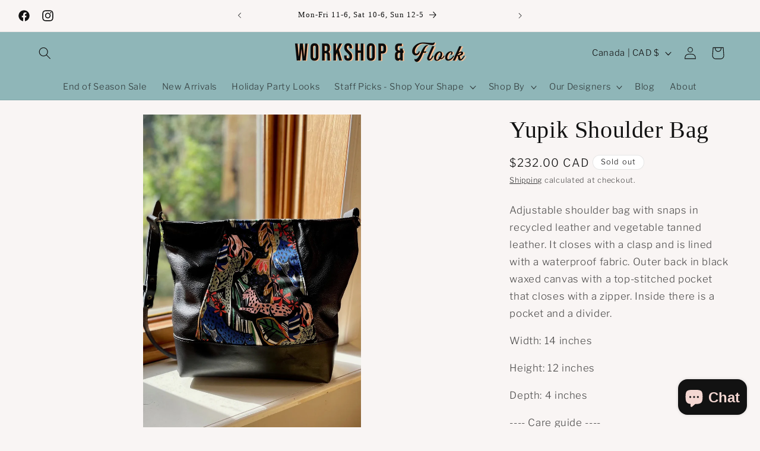

--- FILE ---
content_type: text/html; charset=utf-8
request_url: https://workshopboutique.ca/products/yupik-shoulder-bag
body_size: 52112
content:
<!doctype html>
<html class="js" lang="en">
  <head>
    <meta charset="utf-8">
    <meta http-equiv="X-UA-Compatible" content="IE=edge">
    <meta name="viewport" content="width=device-width,initial-scale=1">
    <meta name="theme-color" content="">
    <link rel="canonical" href="https://workshopandflock.com/products/yupik-shoulder-bag"><link rel="icon" type="image/png" href="//workshopboutique.ca/cdn/shop/files/workshop_and_flock_logo.jpg?crop=center&height=32&v=1709647645&width=32"><link rel="preconnect" href="https://fonts.shopifycdn.com" crossorigin><title>
      Yupik Shoulder Bag
 &ndash; Workshop &amp; Flock Boutique - Ottawa</title>

    
      <meta name="description" content="Adjustable shoulder bag with snaps in recycled leather and vegetable tanned leather. It closes with a clasp and is lined with a waterproof fabric. Outer back in black waxed canvas with a top-stitched pocket that closes with a zipper. Inside there is a pocket and a divider. Width: 14 inches Height: 12 inches Depth: 4 in">
    

    

<meta property="og:site_name" content="Workshop &amp; Flock Boutique - Ottawa">
<meta property="og:url" content="https://workshopandflock.com/products/yupik-shoulder-bag">
<meta property="og:title" content="Yupik Shoulder Bag">
<meta property="og:type" content="product">
<meta property="og:description" content="Adjustable shoulder bag with snaps in recycled leather and vegetable tanned leather. It closes with a clasp and is lined with a waterproof fabric. Outer back in black waxed canvas with a top-stitched pocket that closes with a zipper. Inside there is a pocket and a divider. Width: 14 inches Height: 12 inches Depth: 4 in"><meta property="og:image" content="http://workshopboutique.ca/cdn/shop/files/DavidKazakFW2526_106_Site.webp?v=1764106588">
  <meta property="og:image:secure_url" content="https://workshopboutique.ca/cdn/shop/files/DavidKazakFW2526_106_Site.webp?v=1764106588">
  <meta property="og:image:width" content="2000">
  <meta property="og:image:height" content="3002"><meta property="og:price:amount" content="232.00">
  <meta property="og:price:currency" content="CAD"><meta name="twitter:card" content="summary_large_image">
<meta name="twitter:title" content="Yupik Shoulder Bag">
<meta name="twitter:description" content="Adjustable shoulder bag with snaps in recycled leather and vegetable tanned leather. It closes with a clasp and is lined with a waterproof fabric. Outer back in black waxed canvas with a top-stitched pocket that closes with a zipper. Inside there is a pocket and a divider. Width: 14 inches Height: 12 inches Depth: 4 in">


    <script src="//workshopboutique.ca/cdn/shop/t/88/assets/constants.js?v=132983761750457495441719256552" defer="defer"></script>
    <script src="//workshopboutique.ca/cdn/shop/t/88/assets/pubsub.js?v=158357773527763999511719256554" defer="defer"></script>
    <script src="//workshopboutique.ca/cdn/shop/t/88/assets/global.js?v=88558128918567037191719256553" defer="defer"></script><script>window.performance && window.performance.mark && window.performance.mark('shopify.content_for_header.start');</script><meta name="google-site-verification" content="xGH4R6p1NxkqHv-tW0WRSPi6kujKPWBEsaTrwWdmUqw">
<meta id="shopify-digital-wallet" name="shopify-digital-wallet" content="/6420383/digital_wallets/dialog">
<meta name="shopify-checkout-api-token" content="ce8f51cf42f6856de186ac86a4f7c63c">
<link rel="alternate" type="application/json+oembed" href="https://workshopandflock.com/products/yupik-shoulder-bag.oembed">
<script async="async" src="/checkouts/internal/preloads.js?locale=en-CA"></script>
<link rel="preconnect" href="https://shop.app" crossorigin="anonymous">
<script async="async" src="https://shop.app/checkouts/internal/preloads.js?locale=en-CA&shop_id=6420383" crossorigin="anonymous"></script>
<script id="apple-pay-shop-capabilities" type="application/json">{"shopId":6420383,"countryCode":"CA","currencyCode":"CAD","merchantCapabilities":["supports3DS"],"merchantId":"gid:\/\/shopify\/Shop\/6420383","merchantName":"Workshop \u0026 Flock Boutique - Ottawa","requiredBillingContactFields":["postalAddress","email","phone"],"requiredShippingContactFields":["postalAddress","email","phone"],"shippingType":"shipping","supportedNetworks":["visa","masterCard","interac"],"total":{"type":"pending","label":"Workshop \u0026 Flock Boutique - Ottawa","amount":"1.00"},"shopifyPaymentsEnabled":true,"supportsSubscriptions":true}</script>
<script id="shopify-features" type="application/json">{"accessToken":"ce8f51cf42f6856de186ac86a4f7c63c","betas":["rich-media-storefront-analytics"],"domain":"workshopboutique.ca","predictiveSearch":true,"shopId":6420383,"locale":"en"}</script>
<script>var Shopify = Shopify || {};
Shopify.shop = "workshop-boutique.myshopify.com";
Shopify.locale = "en";
Shopify.currency = {"active":"CAD","rate":"1.0"};
Shopify.country = "CA";
Shopify.theme = {"name":"Publisher - 15.0","id":143482290411,"schema_name":"Publisher","schema_version":"15.0.0","theme_store_id":1864,"role":"main"};
Shopify.theme.handle = "null";
Shopify.theme.style = {"id":null,"handle":null};
Shopify.cdnHost = "workshopboutique.ca/cdn";
Shopify.routes = Shopify.routes || {};
Shopify.routes.root = "/";</script>
<script type="module">!function(o){(o.Shopify=o.Shopify||{}).modules=!0}(window);</script>
<script>!function(o){function n(){var o=[];function n(){o.push(Array.prototype.slice.apply(arguments))}return n.q=o,n}var t=o.Shopify=o.Shopify||{};t.loadFeatures=n(),t.autoloadFeatures=n()}(window);</script>
<script>
  window.ShopifyPay = window.ShopifyPay || {};
  window.ShopifyPay.apiHost = "shop.app\/pay";
  window.ShopifyPay.redirectState = null;
</script>
<script id="shop-js-analytics" type="application/json">{"pageType":"product"}</script>
<script defer="defer" async type="module" src="//workshopboutique.ca/cdn/shopifycloud/shop-js/modules/v2/client.init-shop-cart-sync_C5BV16lS.en.esm.js"></script>
<script defer="defer" async type="module" src="//workshopboutique.ca/cdn/shopifycloud/shop-js/modules/v2/chunk.common_CygWptCX.esm.js"></script>
<script type="module">
  await import("//workshopboutique.ca/cdn/shopifycloud/shop-js/modules/v2/client.init-shop-cart-sync_C5BV16lS.en.esm.js");
await import("//workshopboutique.ca/cdn/shopifycloud/shop-js/modules/v2/chunk.common_CygWptCX.esm.js");

  window.Shopify.SignInWithShop?.initShopCartSync?.({"fedCMEnabled":true,"windoidEnabled":true});

</script>
<script defer="defer" async type="module" src="//workshopboutique.ca/cdn/shopifycloud/shop-js/modules/v2/client.payment-terms_CZxnsJam.en.esm.js"></script>
<script defer="defer" async type="module" src="//workshopboutique.ca/cdn/shopifycloud/shop-js/modules/v2/chunk.common_CygWptCX.esm.js"></script>
<script defer="defer" async type="module" src="//workshopboutique.ca/cdn/shopifycloud/shop-js/modules/v2/chunk.modal_D71HUcav.esm.js"></script>
<script type="module">
  await import("//workshopboutique.ca/cdn/shopifycloud/shop-js/modules/v2/client.payment-terms_CZxnsJam.en.esm.js");
await import("//workshopboutique.ca/cdn/shopifycloud/shop-js/modules/v2/chunk.common_CygWptCX.esm.js");
await import("//workshopboutique.ca/cdn/shopifycloud/shop-js/modules/v2/chunk.modal_D71HUcav.esm.js");

  
</script>
<script>
  window.Shopify = window.Shopify || {};
  if (!window.Shopify.featureAssets) window.Shopify.featureAssets = {};
  window.Shopify.featureAssets['shop-js'] = {"shop-cart-sync":["modules/v2/client.shop-cart-sync_ZFArdW7E.en.esm.js","modules/v2/chunk.common_CygWptCX.esm.js"],"init-fed-cm":["modules/v2/client.init-fed-cm_CmiC4vf6.en.esm.js","modules/v2/chunk.common_CygWptCX.esm.js"],"shop-button":["modules/v2/client.shop-button_tlx5R9nI.en.esm.js","modules/v2/chunk.common_CygWptCX.esm.js"],"shop-cash-offers":["modules/v2/client.shop-cash-offers_DOA2yAJr.en.esm.js","modules/v2/chunk.common_CygWptCX.esm.js","modules/v2/chunk.modal_D71HUcav.esm.js"],"init-windoid":["modules/v2/client.init-windoid_sURxWdc1.en.esm.js","modules/v2/chunk.common_CygWptCX.esm.js"],"shop-toast-manager":["modules/v2/client.shop-toast-manager_ClPi3nE9.en.esm.js","modules/v2/chunk.common_CygWptCX.esm.js"],"init-shop-email-lookup-coordinator":["modules/v2/client.init-shop-email-lookup-coordinator_B8hsDcYM.en.esm.js","modules/v2/chunk.common_CygWptCX.esm.js"],"init-shop-cart-sync":["modules/v2/client.init-shop-cart-sync_C5BV16lS.en.esm.js","modules/v2/chunk.common_CygWptCX.esm.js"],"avatar":["modules/v2/client.avatar_BTnouDA3.en.esm.js"],"pay-button":["modules/v2/client.pay-button_FdsNuTd3.en.esm.js","modules/v2/chunk.common_CygWptCX.esm.js"],"init-customer-accounts":["modules/v2/client.init-customer-accounts_DxDtT_ad.en.esm.js","modules/v2/client.shop-login-button_C5VAVYt1.en.esm.js","modules/v2/chunk.common_CygWptCX.esm.js","modules/v2/chunk.modal_D71HUcav.esm.js"],"init-shop-for-new-customer-accounts":["modules/v2/client.init-shop-for-new-customer-accounts_ChsxoAhi.en.esm.js","modules/v2/client.shop-login-button_C5VAVYt1.en.esm.js","modules/v2/chunk.common_CygWptCX.esm.js","modules/v2/chunk.modal_D71HUcav.esm.js"],"shop-login-button":["modules/v2/client.shop-login-button_C5VAVYt1.en.esm.js","modules/v2/chunk.common_CygWptCX.esm.js","modules/v2/chunk.modal_D71HUcav.esm.js"],"init-customer-accounts-sign-up":["modules/v2/client.init-customer-accounts-sign-up_CPSyQ0Tj.en.esm.js","modules/v2/client.shop-login-button_C5VAVYt1.en.esm.js","modules/v2/chunk.common_CygWptCX.esm.js","modules/v2/chunk.modal_D71HUcav.esm.js"],"shop-follow-button":["modules/v2/client.shop-follow-button_Cva4Ekp9.en.esm.js","modules/v2/chunk.common_CygWptCX.esm.js","modules/v2/chunk.modal_D71HUcav.esm.js"],"checkout-modal":["modules/v2/client.checkout-modal_BPM8l0SH.en.esm.js","modules/v2/chunk.common_CygWptCX.esm.js","modules/v2/chunk.modal_D71HUcav.esm.js"],"lead-capture":["modules/v2/client.lead-capture_Bi8yE_yS.en.esm.js","modules/v2/chunk.common_CygWptCX.esm.js","modules/v2/chunk.modal_D71HUcav.esm.js"],"shop-login":["modules/v2/client.shop-login_D6lNrXab.en.esm.js","modules/v2/chunk.common_CygWptCX.esm.js","modules/v2/chunk.modal_D71HUcav.esm.js"],"payment-terms":["modules/v2/client.payment-terms_CZxnsJam.en.esm.js","modules/v2/chunk.common_CygWptCX.esm.js","modules/v2/chunk.modal_D71HUcav.esm.js"]};
</script>
<script>(function() {
  var isLoaded = false;
  function asyncLoad() {
    if (isLoaded) return;
    isLoaded = true;
    var urls = ["https:\/\/chimpstatic.com\/mcjs-connected\/js\/users\/b9607e06210b166d2e2b24675\/bc70dacb00dc3931469292d52.js?shop=workshop-boutique.myshopify.com"];
    for (var i = 0; i < urls.length; i++) {
      var s = document.createElement('script');
      s.type = 'text/javascript';
      s.async = true;
      s.src = urls[i];
      var x = document.getElementsByTagName('script')[0];
      x.parentNode.insertBefore(s, x);
    }
  };
  if(window.attachEvent) {
    window.attachEvent('onload', asyncLoad);
  } else {
    window.addEventListener('load', asyncLoad, false);
  }
})();</script>
<script id="__st">var __st={"a":6420383,"offset":-18000,"reqid":"cb948060-e2d8-4839-a772-e1803014b072-1768823521","pageurl":"workshopboutique.ca\/products\/yupik-shoulder-bag","u":"86d6392525d9","p":"product","rtyp":"product","rid":9160419737835};</script>
<script>window.ShopifyPaypalV4VisibilityTracking = true;</script>
<script id="captcha-bootstrap">!function(){'use strict';const t='contact',e='account',n='new_comment',o=[[t,t],['blogs',n],['comments',n],[t,'customer']],c=[[e,'customer_login'],[e,'guest_login'],[e,'recover_customer_password'],[e,'create_customer']],r=t=>t.map((([t,e])=>`form[action*='/${t}']:not([data-nocaptcha='true']) input[name='form_type'][value='${e}']`)).join(','),a=t=>()=>t?[...document.querySelectorAll(t)].map((t=>t.form)):[];function s(){const t=[...o],e=r(t);return a(e)}const i='password',u='form_key',d=['recaptcha-v3-token','g-recaptcha-response','h-captcha-response',i],f=()=>{try{return window.sessionStorage}catch{return}},m='__shopify_v',_=t=>t.elements[u];function p(t,e,n=!1){try{const o=window.sessionStorage,c=JSON.parse(o.getItem(e)),{data:r}=function(t){const{data:e,action:n}=t;return t[m]||n?{data:e,action:n}:{data:t,action:n}}(c);for(const[e,n]of Object.entries(r))t.elements[e]&&(t.elements[e].value=n);n&&o.removeItem(e)}catch(o){console.error('form repopulation failed',{error:o})}}const l='form_type',E='cptcha';function T(t){t.dataset[E]=!0}const w=window,h=w.document,L='Shopify',v='ce_forms',y='captcha';let A=!1;((t,e)=>{const n=(g='f06e6c50-85a8-45c8-87d0-21a2b65856fe',I='https://cdn.shopify.com/shopifycloud/storefront-forms-hcaptcha/ce_storefront_forms_captcha_hcaptcha.v1.5.2.iife.js',D={infoText:'Protected by hCaptcha',privacyText:'Privacy',termsText:'Terms'},(t,e,n)=>{const o=w[L][v],c=o.bindForm;if(c)return c(t,g,e,D).then(n);var r;o.q.push([[t,g,e,D],n]),r=I,A||(h.body.append(Object.assign(h.createElement('script'),{id:'captcha-provider',async:!0,src:r})),A=!0)});var g,I,D;w[L]=w[L]||{},w[L][v]=w[L][v]||{},w[L][v].q=[],w[L][y]=w[L][y]||{},w[L][y].protect=function(t,e){n(t,void 0,e),T(t)},Object.freeze(w[L][y]),function(t,e,n,w,h,L){const[v,y,A,g]=function(t,e,n){const i=e?o:[],u=t?c:[],d=[...i,...u],f=r(d),m=r(i),_=r(d.filter((([t,e])=>n.includes(e))));return[a(f),a(m),a(_),s()]}(w,h,L),I=t=>{const e=t.target;return e instanceof HTMLFormElement?e:e&&e.form},D=t=>v().includes(t);t.addEventListener('submit',(t=>{const e=I(t);if(!e)return;const n=D(e)&&!e.dataset.hcaptchaBound&&!e.dataset.recaptchaBound,o=_(e),c=g().includes(e)&&(!o||!o.value);(n||c)&&t.preventDefault(),c&&!n&&(function(t){try{if(!f())return;!function(t){const e=f();if(!e)return;const n=_(t);if(!n)return;const o=n.value;o&&e.removeItem(o)}(t);const e=Array.from(Array(32),(()=>Math.random().toString(36)[2])).join('');!function(t,e){_(t)||t.append(Object.assign(document.createElement('input'),{type:'hidden',name:u})),t.elements[u].value=e}(t,e),function(t,e){const n=f();if(!n)return;const o=[...t.querySelectorAll(`input[type='${i}']`)].map((({name:t})=>t)),c=[...d,...o],r={};for(const[a,s]of new FormData(t).entries())c.includes(a)||(r[a]=s);n.setItem(e,JSON.stringify({[m]:1,action:t.action,data:r}))}(t,e)}catch(e){console.error('failed to persist form',e)}}(e),e.submit())}));const S=(t,e)=>{t&&!t.dataset[E]&&(n(t,e.some((e=>e===t))),T(t))};for(const o of['focusin','change'])t.addEventListener(o,(t=>{const e=I(t);D(e)&&S(e,y())}));const B=e.get('form_key'),M=e.get(l),P=B&&M;t.addEventListener('DOMContentLoaded',(()=>{const t=y();if(P)for(const e of t)e.elements[l].value===M&&p(e,B);[...new Set([...A(),...v().filter((t=>'true'===t.dataset.shopifyCaptcha))])].forEach((e=>S(e,t)))}))}(h,new URLSearchParams(w.location.search),n,t,e,['guest_login'])})(!0,!0)}();</script>
<script integrity="sha256-4kQ18oKyAcykRKYeNunJcIwy7WH5gtpwJnB7kiuLZ1E=" data-source-attribution="shopify.loadfeatures" defer="defer" src="//workshopboutique.ca/cdn/shopifycloud/storefront/assets/storefront/load_feature-a0a9edcb.js" crossorigin="anonymous"></script>
<script crossorigin="anonymous" defer="defer" src="//workshopboutique.ca/cdn/shopifycloud/storefront/assets/shopify_pay/storefront-65b4c6d7.js?v=20250812"></script>
<script data-source-attribution="shopify.dynamic_checkout.dynamic.init">var Shopify=Shopify||{};Shopify.PaymentButton=Shopify.PaymentButton||{isStorefrontPortableWallets:!0,init:function(){window.Shopify.PaymentButton.init=function(){};var t=document.createElement("script");t.src="https://workshopboutique.ca/cdn/shopifycloud/portable-wallets/latest/portable-wallets.en.js",t.type="module",document.head.appendChild(t)}};
</script>
<script data-source-attribution="shopify.dynamic_checkout.buyer_consent">
  function portableWalletsHideBuyerConsent(e){var t=document.getElementById("shopify-buyer-consent"),n=document.getElementById("shopify-subscription-policy-button");t&&n&&(t.classList.add("hidden"),t.setAttribute("aria-hidden","true"),n.removeEventListener("click",e))}function portableWalletsShowBuyerConsent(e){var t=document.getElementById("shopify-buyer-consent"),n=document.getElementById("shopify-subscription-policy-button");t&&n&&(t.classList.remove("hidden"),t.removeAttribute("aria-hidden"),n.addEventListener("click",e))}window.Shopify?.PaymentButton&&(window.Shopify.PaymentButton.hideBuyerConsent=portableWalletsHideBuyerConsent,window.Shopify.PaymentButton.showBuyerConsent=portableWalletsShowBuyerConsent);
</script>
<script>
  function portableWalletsCleanup(e){e&&e.src&&console.error("Failed to load portable wallets script "+e.src);var t=document.querySelectorAll("shopify-accelerated-checkout .shopify-payment-button__skeleton, shopify-accelerated-checkout-cart .wallet-cart-button__skeleton"),e=document.getElementById("shopify-buyer-consent");for(let e=0;e<t.length;e++)t[e].remove();e&&e.remove()}function portableWalletsNotLoadedAsModule(e){e instanceof ErrorEvent&&"string"==typeof e.message&&e.message.includes("import.meta")&&"string"==typeof e.filename&&e.filename.includes("portable-wallets")&&(window.removeEventListener("error",portableWalletsNotLoadedAsModule),window.Shopify.PaymentButton.failedToLoad=e,"loading"===document.readyState?document.addEventListener("DOMContentLoaded",window.Shopify.PaymentButton.init):window.Shopify.PaymentButton.init())}window.addEventListener("error",portableWalletsNotLoadedAsModule);
</script>

<script type="module" src="https://workshopboutique.ca/cdn/shopifycloud/portable-wallets/latest/portable-wallets.en.js" onError="portableWalletsCleanup(this)" crossorigin="anonymous"></script>
<script nomodule>
  document.addEventListener("DOMContentLoaded", portableWalletsCleanup);
</script>

<link id="shopify-accelerated-checkout-styles" rel="stylesheet" media="screen" href="https://workshopboutique.ca/cdn/shopifycloud/portable-wallets/latest/accelerated-checkout-backwards-compat.css" crossorigin="anonymous">
<style id="shopify-accelerated-checkout-cart">
        #shopify-buyer-consent {
  margin-top: 1em;
  display: inline-block;
  width: 100%;
}

#shopify-buyer-consent.hidden {
  display: none;
}

#shopify-subscription-policy-button {
  background: none;
  border: none;
  padding: 0;
  text-decoration: underline;
  font-size: inherit;
  cursor: pointer;
}

#shopify-subscription-policy-button::before {
  box-shadow: none;
}

      </style>
<script id="sections-script" data-sections="header" defer="defer" src="//workshopboutique.ca/cdn/shop/t/88/compiled_assets/scripts.js?v=21260"></script>
<script>window.performance && window.performance.mark && window.performance.mark('shopify.content_for_header.end');</script>


    <style data-shopify>
      @font-face {
  font-family: "Libre Franklin";
  font-weight: 300;
  font-style: normal;
  font-display: swap;
  src: url("//workshopboutique.ca/cdn/fonts/libre_franklin/librefranklin_n3.8cafdf02f3a4e5567b74224f139d214e665e34e1.woff2") format("woff2"),
       url("//workshopboutique.ca/cdn/fonts/libre_franklin/librefranklin_n3.cdf6db8de35eb51473c109b271bf04f2b0561d68.woff") format("woff");
}

      @font-face {
  font-family: "Libre Franklin";
  font-weight: 700;
  font-style: normal;
  font-display: swap;
  src: url("//workshopboutique.ca/cdn/fonts/libre_franklin/librefranklin_n7.6739620624550b8695d0cc23f92ffd46eb51c7a3.woff2") format("woff2"),
       url("//workshopboutique.ca/cdn/fonts/libre_franklin/librefranklin_n7.7cebc205621b23b061b803310af0ad39921ae57d.woff") format("woff");
}

      @font-face {
  font-family: "Libre Franklin";
  font-weight: 300;
  font-style: italic;
  font-display: swap;
  src: url("//workshopboutique.ca/cdn/fonts/libre_franklin/librefranklin_i3.27165bbc51c81ac815a3253a3cb85fa882967f30.woff2") format("woff2"),
       url("//workshopboutique.ca/cdn/fonts/libre_franklin/librefranklin_i3.9c035b1243bfce781830852fea08b140fdc7e703.woff") format("woff");
}

      @font-face {
  font-family: "Libre Franklin";
  font-weight: 700;
  font-style: italic;
  font-display: swap;
  src: url("//workshopboutique.ca/cdn/fonts/libre_franklin/librefranklin_i7.5cd0952dea701f27d5d0eb294c01347335232ef2.woff2") format("woff2"),
       url("//workshopboutique.ca/cdn/fonts/libre_franklin/librefranklin_i7.41af936a1cd17668e4e060c6e0ad838ccf133ddd.woff") format("woff");
}

      

      
        :root,
        .color-scheme-1 {
          --color-background: 249,245,244;
        
          --gradient-background: #f9f5f4;
        

        

        --color-foreground: 18,18,18;
        --color-background-contrast: 204,170,162;
        --color-shadow: 18,18,18;
        --color-button: 222,183,82;
        --color-button-text: 255,255,255;
        --color-secondary-button: 249,245,244;
        --color-secondary-button-text: 18,18,18;
        --color-link: 18,18,18;
        --color-badge-foreground: 18,18,18;
        --color-badge-background: 249,245,244;
        --color-badge-border: 18,18,18;
        --payment-terms-background-color: rgb(249 245 244);
      }
      
        
        .color-scheme-2 {
          --color-background: 143,182,184;
        
          --gradient-background: #8fb6b8;
        

        

        --color-foreground: 18,18,18;
        --color-background-contrast: 77,120,122;
        --color-shadow: 18,18,18;
        --color-button: 143,182,184;
        --color-button-text: 255,255,255;
        --color-secondary-button: 143,182,184;
        --color-secondary-button-text: 18,18,18;
        --color-link: 18,18,18;
        --color-badge-foreground: 18,18,18;
        --color-badge-background: 143,182,184;
        --color-badge-border: 18,18,18;
        --payment-terms-background-color: rgb(143 182 184);
      }
      
        
        .color-scheme-3 {
          --color-background: 255,255,255;
        
          --gradient-background: #ffffff;
        

        

        --color-foreground: 18,18,18;
        --color-background-contrast: 191,191,191;
        --color-shadow: 255,255,255;
        --color-button: 143,182,184;
        --color-button-text: 255,255,255;
        --color-secondary-button: 255,255,255;
        --color-secondary-button-text: 222,183,82;
        --color-link: 222,183,82;
        --color-badge-foreground: 18,18,18;
        --color-badge-background: 255,255,255;
        --color-badge-border: 18,18,18;
        --payment-terms-background-color: rgb(255 255 255);
      }
      
        
        .color-scheme-4 {
          --color-background: 255,255,255;
        
          --gradient-background: #ffffff;
        

        

        --color-foreground: 18,18,18;
        --color-background-contrast: 191,191,191;
        --color-shadow: 18,18,18;
        --color-button: 143,182,184;
        --color-button-text: 117,147,148;
        --color-secondary-button: 255,255,255;
        --color-secondary-button-text: 94,124,126;
        --color-link: 94,124,126;
        --color-badge-foreground: 18,18,18;
        --color-badge-background: 255,255,255;
        --color-badge-border: 18,18,18;
        --payment-terms-background-color: rgb(255 255 255);
      }
      
        
        .color-scheme-5 {
          --color-background: 255,255,255;
        
          --gradient-background: #ffffff;
        

        

        --color-foreground: 255,255,255;
        --color-background-contrast: 191,191,191;
        --color-shadow: 18,18,18;
        --color-button: 255,255,255;
        --color-button-text: 255,255,255;
        --color-secondary-button: 255,255,255;
        --color-secondary-button-text: 255,255,255;
        --color-link: 255,255,255;
        --color-badge-foreground: 255,255,255;
        --color-badge-background: 255,255,255;
        --color-badge-border: 255,255,255;
        --payment-terms-background-color: rgb(255 255 255);
      }
      

      body, .color-scheme-1, .color-scheme-2, .color-scheme-3, .color-scheme-4, .color-scheme-5 {
        color: rgba(var(--color-foreground), 0.75);
        background-color: rgb(var(--color-background));
      }

      :root {
        --font-body-family: "Libre Franklin", sans-serif;
        --font-body-style: normal;
        --font-body-weight: 300;
        --font-body-weight-bold: 600;

        --font-heading-family: "New York", Iowan Old Style, Apple Garamond, Baskerville, Times New Roman, Droid Serif, Times, Source Serif Pro, serif, Apple Color Emoji, Segoe UI Emoji, Segoe UI Symbol;
        --font-heading-style: normal;
        --font-heading-weight: 400;

        --font-body-scale: 1.05;
        --font-heading-scale: 0.9523809523809523;

        --media-padding: px;
        --media-border-opacity: 0.1;
        --media-border-width: 0px;
        --media-radius: 0px;
        --media-shadow-opacity: 0.0;
        --media-shadow-horizontal-offset: 0px;
        --media-shadow-vertical-offset: 4px;
        --media-shadow-blur-radius: 5px;
        --media-shadow-visible: 0;

        --page-width: 160rem;
        --page-width-margin: 0rem;

        --product-card-image-padding: 0.0rem;
        --product-card-corner-radius: 0.0rem;
        --product-card-text-alignment: left;
        --product-card-border-width: 0.0rem;
        --product-card-border-opacity: 0.1;
        --product-card-shadow-opacity: 0.0;
        --product-card-shadow-visible: 0;
        --product-card-shadow-horizontal-offset: 0.0rem;
        --product-card-shadow-vertical-offset: 0.4rem;
        --product-card-shadow-blur-radius: 0.5rem;

        --collection-card-image-padding: 0.0rem;
        --collection-card-corner-radius: 0.0rem;
        --collection-card-text-alignment: left;
        --collection-card-border-width: 0.0rem;
        --collection-card-border-opacity: 0.1;
        --collection-card-shadow-opacity: 0.0;
        --collection-card-shadow-visible: 0;
        --collection-card-shadow-horizontal-offset: 0.0rem;
        --collection-card-shadow-vertical-offset: 0.4rem;
        --collection-card-shadow-blur-radius: 0.5rem;

        --blog-card-image-padding: 0.0rem;
        --blog-card-corner-radius: 1.0rem;
        --blog-card-text-alignment: left;
        --blog-card-border-width: 0.0rem;
        --blog-card-border-opacity: 0.1;
        --blog-card-shadow-opacity: 0.0;
        --blog-card-shadow-visible: 0;
        --blog-card-shadow-horizontal-offset: 0.0rem;
        --blog-card-shadow-vertical-offset: 0.4rem;
        --blog-card-shadow-blur-radius: 0.5rem;

        --badge-corner-radius: 4.0rem;

        --popup-border-width: 1px;
        --popup-border-opacity: 1.0;
        --popup-corner-radius: 0px;
        --popup-shadow-opacity: 0.0;
        --popup-shadow-horizontal-offset: 0px;
        --popup-shadow-vertical-offset: 4px;
        --popup-shadow-blur-radius: 5px;

        --drawer-border-width: 4px;
        --drawer-border-opacity: 1.0;
        --drawer-shadow-opacity: 0.0;
        --drawer-shadow-horizontal-offset: 0px;
        --drawer-shadow-vertical-offset: 4px;
        --drawer-shadow-blur-radius: 5px;

        --spacing-sections-desktop: 0px;
        --spacing-sections-mobile: 0px;

        --grid-desktop-vertical-spacing: 4px;
        --grid-desktop-horizontal-spacing: 40px;
        --grid-mobile-vertical-spacing: 2px;
        --grid-mobile-horizontal-spacing: 20px;

        --text-boxes-border-opacity: 0.1;
        --text-boxes-border-width: 0px;
        --text-boxes-radius: 0px;
        --text-boxes-shadow-opacity: 0.0;
        --text-boxes-shadow-visible: 0;
        --text-boxes-shadow-horizontal-offset: 0px;
        --text-boxes-shadow-vertical-offset: 4px;
        --text-boxes-shadow-blur-radius: 5px;

        --buttons-radius: 40px;
        --buttons-radius-outset: 41px;
        --buttons-border-width: 1px;
        --buttons-border-opacity: 1.0;
        --buttons-shadow-opacity: 0.0;
        --buttons-shadow-visible: 0;
        --buttons-shadow-horizontal-offset: 0px;
        --buttons-shadow-vertical-offset: 4px;
        --buttons-shadow-blur-radius: 5px;
        --buttons-border-offset: 0.3px;

        --inputs-radius: 40px;
        --inputs-border-width: 1px;
        --inputs-border-opacity: 0.55;
        --inputs-shadow-opacity: 0.0;
        --inputs-shadow-horizontal-offset: 0px;
        --inputs-margin-offset: 0px;
        --inputs-shadow-vertical-offset: 4px;
        --inputs-shadow-blur-radius: 5px;
        --inputs-radius-outset: 41px;

        --variant-pills-radius: 40px;
        --variant-pills-border-width: 2px;
        --variant-pills-border-opacity: 0.1;
        --variant-pills-shadow-opacity: 0.0;
        --variant-pills-shadow-horizontal-offset: 0px;
        --variant-pills-shadow-vertical-offset: 4px;
        --variant-pills-shadow-blur-radius: 5px;
      }

      *,
      *::before,
      *::after {
        box-sizing: inherit;
      }

      html {
        box-sizing: border-box;
        font-size: calc(var(--font-body-scale) * 62.5%);
        height: 100%;
      }

      body {
        display: grid;
        grid-template-rows: auto auto 1fr auto;
        grid-template-columns: 100%;
        min-height: 100%;
        margin: 0;
        font-size: 1.5rem;
        letter-spacing: 0.06rem;
        line-height: calc(1 + 0.8 / var(--font-body-scale));
        font-family: var(--font-body-family);
        font-style: var(--font-body-style);
        font-weight: var(--font-body-weight);
      }

      @media screen and (min-width: 750px) {
        body {
          font-size: 1.6rem;
        }
      }
    </style>

    <link href="//workshopboutique.ca/cdn/shop/t/88/assets/base.css?v=144968985024194912401719256553" rel="stylesheet" type="text/css" media="all" />

      <link rel="preload" as="font" href="//workshopboutique.ca/cdn/fonts/libre_franklin/librefranklin_n3.8cafdf02f3a4e5567b74224f139d214e665e34e1.woff2" type="font/woff2" crossorigin>
      
<link href="//workshopboutique.ca/cdn/shop/t/88/assets/component-localization-form.css?v=120620094879297847921719256553" rel="stylesheet" type="text/css" media="all" />
      <script src="//workshopboutique.ca/cdn/shop/t/88/assets/localization-form.js?v=144176611646395275351719256552" defer="defer"></script><link
        rel="stylesheet"
        href="//workshopboutique.ca/cdn/shop/t/88/assets/component-predictive-search.css?v=118923337488134913561719256553"
        media="print"
        onload="this.media='all'"
      ><script>
      if (Shopify.designMode) {
        document.documentElement.classList.add('shopify-design-mode');
      }
    </script>
  <!-- BEGIN app block: shopify://apps/sales-discounts/blocks/sale-labels/29205fb1-2e68-4d81-a905-d828a51c8413 --><style>#Product-Slider>div+div .hc-sale-tag,.Product__Gallery--stack .Product__SlideItem+.Product__SlideItem .hc-sale-tag,.\#product-card-badge.\@type\:sale,.badge--on-sale,.badge--onsale,.badge.color-sale,.badge.onsale,.flag.sale,.grid-product__on-sale,.grid-product__tag--sale,.hc-sale-tag+.ProductItem__Wrapper .ProductItem__Label,.hc-sale-tag+.badge__container,.hc-sale-tag+.card__inner .badge,.hc-sale-tag+.card__inner+.card__content .card__badge,.hc-sale-tag+link+.card-wrapper .card__badge,.hc-sale-tag+.card__wrapper .card__badge,.hc-sale-tag+.image-wrapper .product-item__badge,.hc-sale-tag+.product--labels,.hc-sale-tag+.product-item__image-wrapper .product-item__label-list,.hc-sale-tag+a .label,.hc-sale-tag+img+.product-item__meta+.product-item__badge,.label .overlay-sale,.lbl.on-sale,.media-column+.media-column .hc-sale-tag,.price__badge-sale,.product-badge--sale,.product-badge__sale,.product-card__label--sale,.product-item__badge--sale,.product-label--on-sale,.product-label--sale,.product-label.sale,.product__badge--sale,.product__badge__item--sale,.product__media-icon,.productitem__badge--sale,.sale-badge,.sale-box,.sale-item.icn,.sale-sticker,.sale_banner,.theme-img+.theme-img .hc-sale-tag,.hc-sale-tag+a+.badge,.hc-sale-tag+div .badge{display:none!important}.facets__display{z-index:3!important}.indiv-product .hc-sale-tag,.product-item--with-hover-swatches .hc-sale-tag,.product-recommendations .hc-sale-tag{z-index:3}#Product-Slider .hc-sale-tag{z-index:6}.product-holder .hc-sale-tag{z-index:9}.apply-gallery-animation .hc-product-page{z-index:10}.product-card.relative.flex.flex-col .hc-sale-tag{z-index:21}@media only screen and (min-width:750px){.product-gallery-item+.product-gallery-item .hc-sale-tag,.product__slide+.product__slide .hc-sale-tag,.yv-product-slider-item+.yv-product-slider-item .hc-sale-tag{display:none!important}}@media (min-width:960px){.product__media-item+.product__media-item .hc-sale-tag,.splide__slide+.splide__slide .hc-sale-tag{display:none!important}}
</style>
<script>
  let hcSaleLabelSettings = {
    domain: "workshop-boutique.myshopify.com",
    variants: [{"id":47115522998507,"title":"Leopards","option1":"Leopards","option2":null,"option3":null,"sku":null,"requires_shipping":true,"taxable":true,"featured_image":{"id":47296976847083,"product_id":9160419737835,"position":3,"created_at":"2025-11-25T16:36:14-05:00","updated_at":"2025-11-25T16:36:54-05:00","alt":null,"width":1019,"height":1528,"src":"\/\/workshopboutique.ca\/cdn\/shop\/files\/Yupikguepard.webp?v=1764106614","variant_ids":[47115522998507]},"available":false,"name":"Yupik Shoulder Bag - Leopards","public_title":"Leopards","options":["Leopards"],"price":23200,"weight":0,"compare_at_price":null,"inventory_quantity":0,"inventory_management":"shopify","inventory_policy":"deny","barcode":"22998507","featured_media":{"alt":null,"id":39054631043307,"position":3,"preview_image":{"aspect_ratio":0.667,"height":1528,"width":1019,"src":"\/\/workshopboutique.ca\/cdn\/shop\/files\/Yupikguepard.webp?v=1764106614"}},"requires_selling_plan":false,"selling_plan_allocations":[]},{"id":47115488362731,"title":"Dark Jungle","option1":"Dark Jungle","option2":null,"option3":null,"sku":null,"requires_shipping":true,"taxable":true,"featured_image":{"id":47296948502763,"product_id":9160419737835,"position":4,"created_at":"2025-11-25T16:29:35-05:00","updated_at":"2025-11-25T16:36:28-05:00","alt":null,"width":1400,"height":2100,"src":"\/\/workshopboutique.ca\/cdn\/shop\/files\/YupikJungle.jpg?v=1764106588","variant_ids":[47115488362731]},"available":false,"name":"Yupik Shoulder Bag - Dark Jungle","public_title":"Dark Jungle","options":["Dark Jungle"],"price":23200,"weight":0,"compare_at_price":null,"inventory_quantity":0,"inventory_management":"shopify","inventory_policy":"deny","barcode":"35192043","featured_media":{"alt":null,"id":39054603583723,"position":4,"preview_image":{"aspect_ratio":0.667,"height":2100,"width":1400,"src":"\/\/workshopboutique.ca\/cdn\/shop\/files\/YupikJungle.jpg?v=1764106588"}},"requires_selling_plan":false,"selling_plan_allocations":[]},{"id":47115488395499,"title":"Black","option1":"Black","option2":null,"option3":null,"sku":null,"requires_shipping":true,"taxable":true,"featured_image":{"id":47296948535531,"product_id":9160419737835,"position":5,"created_at":"2025-11-25T16:29:35-05:00","updated_at":"2025-11-25T16:36:28-05:00","alt":null,"width":1000,"height":1500,"src":"\/\/workshopboutique.ca\/cdn\/shop\/files\/YupikBlack.jpg?v=1764106588","variant_ids":[47115488395499]},"available":false,"name":"Yupik Shoulder Bag - Black","public_title":"Black","options":["Black"],"price":23200,"weight":0,"compare_at_price":null,"inventory_quantity":0,"inventory_management":"shopify","inventory_policy":"deny","barcode":"35224811","featured_media":{"alt":null,"id":39054603616491,"position":5,"preview_image":{"aspect_ratio":0.667,"height":1500,"width":1000,"src":"\/\/workshopboutique.ca\/cdn\/shop\/files\/YupikBlack.jpg?v=1764106588"}},"requires_selling_plan":false,"selling_plan_allocations":[]}],
    selectedVariant: {"id":47115522998507,"title":"Leopards","option1":"Leopards","option2":null,"option3":null,"sku":null,"requires_shipping":true,"taxable":true,"featured_image":{"id":47296976847083,"product_id":9160419737835,"position":3,"created_at":"2025-11-25T16:36:14-05:00","updated_at":"2025-11-25T16:36:54-05:00","alt":null,"width":1019,"height":1528,"src":"\/\/workshopboutique.ca\/cdn\/shop\/files\/Yupikguepard.webp?v=1764106614","variant_ids":[47115522998507]},"available":false,"name":"Yupik Shoulder Bag - Leopards","public_title":"Leopards","options":["Leopards"],"price":23200,"weight":0,"compare_at_price":null,"inventory_quantity":0,"inventory_management":"shopify","inventory_policy":"deny","barcode":"22998507","featured_media":{"alt":null,"id":39054631043307,"position":3,"preview_image":{"aspect_ratio":0.667,"height":1528,"width":1019,"src":"\/\/workshopboutique.ca\/cdn\/shop\/files\/Yupikguepard.webp?v=1764106614"}},"requires_selling_plan":false,"selling_plan_allocations":[]},
    productPageImages: ["\/\/workshopboutique.ca\/cdn\/shop\/files\/DavidKazakFW2526_106_Site.webp?v=1764106588","\/\/workshopboutique.ca\/cdn\/shop\/files\/DavidKazakFW2526_107_Site.webp?v=1764106588","\/\/workshopboutique.ca\/cdn\/shop\/files\/Yupikguepard.webp?v=1764106614","\/\/workshopboutique.ca\/cdn\/shop\/files\/YupikJungle.jpg?v=1764106588","\/\/workshopboutique.ca\/cdn\/shop\/files\/YupikBlack.jpg?v=1764106588"],
    
  }
</script>
<style>.hc-sale-tag{z-index:2;position:absolute!important;top:8px;left:8px;display:inline-block;background:#fb485e;color:#ffffff;height:46px;width:46px;border-radius:23px;text-align:center;vertical-align:middle;font-weight:700;line-height:46px;-webkit-transform:rotate(-30deg);transform:rotate(-30deg)}@media screen and (max-width: 680px){.hc-sale-tag{top:2px;left:2px}}.hc-sale-tag{background:#36babb;color:#ffffff;}</style><script>document.addEventListener("DOMContentLoaded",function(){"undefined"!=typeof hcVariants&&function(e){function t(e,t,a){return function(){if(a)return t.apply(this,arguments),e.apply(this,arguments);var n=e.apply(this,arguments);return t.apply(this,arguments),n}}var a=null;function n(){var t=window.location.search.replace(/.*variant=(\d+).*/,"$1");t&&t!=a&&(a=t,e(t))}window.history.pushState=t(history.pushState,n),window.history.replaceState=t(history.replaceState,n),window.addEventListener("popstate",n)}(function(e){let t=null;for(var a=0;a<hcVariants.length;a++)if(hcVariants[a].id==e){t=hcVariants[a];var n=document.querySelectorAll(".hc-product-page.hc-sale-tag");if(t.compare_at_price&&t.compare_at_price>t.price){var r=100*(t.compare_at_price-t.price)/t.compare_at_price;if(null!=r)for(a=0;a<n.length;a++)n[a].childNodes[0].textContent=r.toFixed(0)+"%",n[a].style.display="block";else for(a=0;a<n.length;a++)n[a].style.display="none"}else for(a=0;a<n.length;a++)n[a].style.display="none";break}})});</script> 


<!-- END app block --><!-- BEGIN app block: shopify://apps/sales-discounts/blocks/countdown/29205fb1-2e68-4d81-a905-d828a51c8413 --><script id="hc_product_countdown_dates" data-p_id="9160419737835" type="application/json">{"4595294273673":{"sale_start":"2022-12-24T22:00:00+00:00","sale_end":"2023-06-30T04:00:00+00:00"},"4595362201737":{"sale_start":"2022-12-24T22:00:00+00:00","sale_end":"2023-06-30T04:00:00+00:00"},"6587829911720":{"sale_start":"2022-12-24T22:00:00+00:00","sale_end":"2023-06-30T04:00:00+00:00"},"7574402924779":{"sale_start":"2022-12-24T22:00:00+00:00","sale_end":"2023-06-30T04:00:00+00:00"},"7824486990059":{"sale_start":"2022-12-24T22:00:00+00:00","sale_end":"2023-06-30T14:25:00+00:00"},"7930494288107":{"sale_start":"2022-12-24T22:00:00+00:00","sale_end":"2023-06-30T14:25:00+00:00"},"4561691639945":{"sale_start":"2023-01-28T02:25:00+00:00","sale_end":"2023-01-30T05:00:00+00:00"},"4561756061833":{"sale_start":"2023-01-28T02:25:00+00:00","sale_end":"2023-01-30T05:00:00+00:00"},"4561787977865":{"sale_start":"2023-01-28T02:25:00+00:00","sale_end":"2023-01-30T05:00:00+00:00"},"5755450327208":{"sale_start":"2023-01-28T02:25:00+00:00","sale_end":"2023-01-30T05:00:00+00:00"},"5755473166504":{"sale_start":"2023-01-28T02:25:00+00:00","sale_end":"2023-01-30T05:00:00+00:00"},"5872367042728":{"sale_start":"2023-01-28T02:25:00+00:00","sale_end":"2023-01-30T05:00:00+00:00"},"5872606249128":{"sale_start":"2023-01-28T02:25:00+00:00","sale_end":"2023-01-30T05:00:00+00:00"},"5872733749416":{"sale_start":"2023-01-28T02:25:00+00:00","sale_end":"2023-01-30T05:00:00+00:00"},"5877419901096":{"sale_start":"2023-01-28T02:25:00+00:00","sale_end":"2023-01-30T05:00:00+00:00"},"5882890977448":{"sale_start":"2023-01-28T02:25:00+00:00","sale_end":"2023-01-30T05:00:00+00:00"},"5883008516264":{"sale_start":"2023-01-28T02:25:00+00:00","sale_end":"2023-01-30T05:00:00+00:00"},"6656734789800":{"sale_start":"2023-01-28T02:25:00+00:00","sale_end":"2023-01-30T05:00:00+00:00"},"7005866426536":{"sale_start":"2023-01-28T02:25:00+00:00","sale_end":"2023-01-30T05:00:00+00:00"},"7005955752104":{"sale_start":"2023-01-28T02:25:00+00:00","sale_end":"2023-01-30T05:00:00+00:00"},"7032670748840":{"sale_start":"2023-01-28T02:25:00+00:00","sale_end":"2023-01-30T05:00:00+00:00"},"7032691523752":{"sale_start":"2023-01-28T02:25:00+00:00","sale_end":"2023-01-30T05:00:00+00:00"},"7032784093352":{"sale_start":"2023-01-28T02:25:00+00:00","sale_end":"2023-01-30T05:00:00+00:00"},"7104293765288":{"sale_start":"2023-01-28T02:25:00+00:00","sale_end":"2023-01-30T05:00:00+00:00"},"7104677413032":{"sale_start":"2023-01-28T02:25:00+00:00","sale_end":"2023-01-30T05:00:00+00:00"},"7130911473832":{"sale_start":"2023-01-28T02:25:00+00:00","sale_end":"2023-01-30T05:00:00+00:00"},"7130934804648":{"sale_start":"2023-01-28T02:25:00+00:00","sale_end":"2023-01-30T05:00:00+00:00"},"7131008532648":{"sale_start":"2023-01-28T02:25:00+00:00","sale_end":"2023-01-30T05:00:00+00:00"},"7564378865899":{"sale_start":"2023-01-28T02:25:00+00:00","sale_end":"2023-01-30T05:00:00+00:00"},"7564383682795":{"sale_start":"2023-01-28T02:25:00+00:00","sale_end":"2023-01-30T05:00:00+00:00"},"7564391710955":{"sale_start":"2023-01-28T02:25:00+00:00","sale_end":"2023-01-30T05:00:00+00:00"},"7564432081131":{"sale_start":"2023-01-28T02:25:00+00:00","sale_end":"2023-01-30T05:00:00+00:00"},"7564454854891":{"sale_start":"2023-01-28T02:25:00+00:00","sale_end":"2023-01-30T05:00:00+00:00"},"7585053638891":{"sale_start":"2023-01-28T02:25:00+00:00","sale_end":"2023-01-30T05:00:00+00:00"},"7585062551787":{"sale_start":"2023-01-28T02:25:00+00:00","sale_end":"2023-01-30T05:00:00+00:00"},"7585066680555":{"sale_start":"2023-01-28T02:25:00+00:00","sale_end":"2023-01-30T05:00:00+00:00"},"7585071759595":{"sale_start":"2023-01-28T02:25:00+00:00","sale_end":"2023-01-30T05:00:00+00:00"},"7595063378155":{"sale_start":"2023-01-28T02:25:00+00:00","sale_end":"2023-01-30T05:00:00+00:00"},"7627233525995":{"sale_start":"2023-01-28T02:25:00+00:00","sale_end":"2023-01-30T05:00:00+00:00"},"7652325163243":{"sale_start":"2023-01-28T02:25:00+00:00","sale_end":"2023-01-30T05:00:00+00:00"},"7652330307819":{"sale_start":"2023-01-28T02:25:00+00:00","sale_end":"2023-01-30T05:00:00+00:00"},"7652336632043":{"sale_start":"2023-01-28T02:25:00+00:00","sale_end":"2023-01-30T05:00:00+00:00"},"7652495360235":{"sale_start":"2023-01-28T02:25:00+00:00","sale_end":"2023-01-30T05:00:00+00:00"},"7758925201643":{"sale_start":"2023-01-28T02:25:00+00:00","sale_end":"2023-01-30T05:00:00+00:00"},"7759037595883":{"sale_start":"2023-01-28T02:25:00+00:00","sale_end":"2023-01-30T05:00:00+00:00"},"7905529037035":{"sale_start":"2023-01-28T02:25:00+00:00","sale_end":"2023-01-30T05:00:00+00:00"},"7905530020075":{"sale_start":"2023-01-28T02:25:00+00:00","sale_end":"2023-01-30T05:00:00+00:00"},"7945639461099":{"sale_start":"2023-01-28T02:25:00+00:00","sale_end":"2023-01-30T05:00:00+00:00"},"7945642541291":{"sale_start":"2023-01-28T02:25:00+00:00","sale_end":"2023-01-30T05:00:00+00:00"},"7955388596459":{"sale_start":"2023-01-28T02:25:00+00:00","sale_end":"2023-01-30T05:00:00+00:00"},"7955407208683":{"sale_start":"2023-01-28T02:25:00+00:00","sale_end":"2023-01-30T05:00:00+00:00"},"7955411828971":{"sale_start":"2023-01-28T02:25:00+00:00","sale_end":"2023-01-30T05:00:00+00:00"},"7955418251499":{"sale_start":"2023-01-28T02:25:00+00:00","sale_end":"2023-01-30T05:00:00+00:00"},"7963452113131":{"sale_start":"2023-01-28T02:25:00+00:00","sale_end":"2023-01-30T05:00:00+00:00"},"7963452211435":{"sale_start":"2023-01-28T02:25:00+00:00","sale_end":"2023-01-30T05:00:00+00:00"},"7963452309739":{"sale_start":"2023-01-28T02:25:00+00:00","sale_end":"2023-01-30T05:00:00+00:00"},"7963466563819":{"sale_start":"2023-01-28T02:25:00+00:00","sale_end":"2023-01-30T05:00:00+00:00"},"7591658553579":{"sale_start":"2023-07-13T04:00:00+00:00","sale_end":"2023-10-02T03:55:00+00:00"},"7608049303787":{"sale_start":"2023-07-13T04:00:00+00:00","sale_end":"2023-10-02T03:55:00+00:00"},"7719466303723":{"sale_start":"2023-07-13T04:00:00+00:00","sale_end":"2023-10-02T03:55:00+00:00"},"7889015668971":{"sale_start":"2023-07-13T04:00:00+00:00","sale_end":"2023-10-02T03:55:00+00:00"},"8015038939371":{"sale_start":"2023-07-13T04:00:00+00:00","sale_end":"2023-10-02T03:55:00+00:00"},"8048029499627":{"sale_start":"2023-07-13T04:00:00+00:00","sale_end":"2023-10-02T03:55:00+00:00"},"8057212371179":{"sale_start":"2023-07-13T04:00:00+00:00","sale_end":"2023-10-02T03:55:00+00:00"},"4835540697225":{"sale_start":"2023-07-13T04:00:00+00:00","sale_end":"2023-10-02T03:55:00+00:00"},"4835560128649":{"sale_start":"2023-07-13T04:00:00+00:00","sale_end":"2023-10-02T03:55:00+00:00"},"4835565797513":{"sale_start":"2023-07-13T04:00:00+00:00","sale_end":"2023-10-02T03:55:00+00:00"},"4976914792585":{"sale_start":"2023-07-13T04:00:00+00:00","sale_end":"2023-10-02T03:55:00+00:00"},"4873421652105":{"sale_start":"2023-07-13T00:00:00-04:00","sale_end":"2023-10-01T23:55:00-04:00"},"5378629304488":{"sale_start":"2023-07-13T00:00:00-04:00","sale_end":"2023-10-01T23:55:00-04:00"},"6093477183656":{"sale_start":"2023-07-13T00:00:00-04:00","sale_end":"2023-10-01T23:55:00-04:00"},"6096663543976":{"sale_start":"2023-07-13T00:00:00-04:00","sale_end":"2023-10-01T23:55:00-04:00"},"6096677634216":{"sale_start":"2023-07-13T00:00:00-04:00","sale_end":"2023-10-01T23:55:00-04:00"},"7436061802731":{"sale_start":"2023-07-13T00:00:00-04:00","sale_end":"2023-10-01T23:55:00-04:00"},"7920061874411":{"sale_start":"2023-07-13T00:00:00-04:00","sale_end":"2023-10-01T23:55:00-04:00"},"2242832728137":{"sale_start":"2023-07-13T14:50:00+00:00","sale_end":"2023-10-02T03:55:00+00:00"},"2243451682889":{"sale_start":"2023-07-13T14:50:00+00:00","sale_end":"2023-10-02T03:55:00+00:00"},"2243459940425":{"sale_start":"2023-07-13T14:50:00+00:00","sale_end":"2023-10-02T03:55:00+00:00"},"2246793461833":{"sale_start":"2023-07-13T14:50:00+00:00","sale_end":"2023-10-02T03:55:00+00:00"},"2246797459529":{"sale_start":"2023-07-13T14:50:00+00:00","sale_end":"2023-10-02T03:55:00+00:00"},"2246807912521":{"sale_start":"2023-07-13T14:50:00+00:00","sale_end":"2023-10-02T03:55:00+00:00"},"2246821511241":{"sale_start":"2023-07-13T14:50:00+00:00","sale_end":"2023-10-02T03:55:00+00:00"},"4502019375241":{"sale_start":"2023-07-13T14:50:00+00:00","sale_end":"2023-10-02T03:55:00+00:00"},"4502210576521":{"sale_start":"2023-07-13T14:50:00+00:00","sale_end":"2023-10-02T03:55:00+00:00"},"4502212214921":{"sale_start":"2023-07-13T14:50:00+00:00","sale_end":"2023-10-02T03:55:00+00:00"},"4530723979401":{"sale_start":"2023-07-13T14:50:00+00:00","sale_end":"2023-10-02T03:55:00+00:00"},"4530775228553":{"sale_start":"2023-07-13T14:50:00+00:00","sale_end":"2023-10-02T03:55:00+00:00"},"4531035635849":{"sale_start":"2023-07-13T14:50:00+00:00","sale_end":"2023-10-02T03:55:00+00:00"},"4531091472521":{"sale_start":"2023-07-13T14:50:00+00:00","sale_end":"2023-10-02T03:55:00+00:00"},"4531588661385":{"sale_start":"2023-07-13T14:50:00+00:00","sale_end":"2023-10-02T03:55:00+00:00"},"4744398405769":{"sale_start":"2023-07-13T14:50:00+00:00","sale_end":"2023-10-02T03:55:00+00:00"},"4744496119945":{"sale_start":"2023-07-13T14:50:00+00:00","sale_end":"2023-10-02T03:55:00+00:00"},"4746371694729":{"sale_start":"2023-07-13T14:50:00+00:00","sale_end":"2023-10-02T03:55:00+00:00"},"4746482057353":{"sale_start":"2023-07-13T14:50:00+00:00","sale_end":"2023-10-02T03:55:00+00:00"},"4746546053257":{"sale_start":"2023-07-13T14:50:00+00:00","sale_end":"2023-10-02T03:55:00+00:00"},"4746640588937":{"sale_start":"2023-07-13T14:50:00+00:00","sale_end":"2023-10-02T03:55:00+00:00"},"4865158480009":{"sale_start":"2023-07-13T14:50:00+00:00","sale_end":"2023-10-02T03:55:00+00:00"},"4879753543817":{"sale_start":"2023-07-13T14:50:00+00:00","sale_end":"2023-10-02T03:55:00+00:00"},"110615920665":{"sale_start":"2023-07-13T15:30:00+00:00","sale_end":"2023-10-02T03:25:00+00:00"},"4604269527177":{"sale_start":"2023-07-13T15:30:00+00:00","sale_end":"2023-10-02T03:25:00+00:00"},"4662679634057":{"sale_start":"2023-07-13T15:30:00+00:00","sale_end":"2023-10-02T03:25:00+00:00"},"4662982246537":{"sale_start":"2023-07-13T15:30:00+00:00","sale_end":"2023-10-02T03:25:00+00:00"},"4663048896649":{"sale_start":"2023-07-13T15:30:00+00:00","sale_end":"2023-10-02T03:25:00+00:00"},"4666258325641":{"sale_start":"2023-07-13T15:30:00+00:00","sale_end":"2023-10-02T03:25:00+00:00"},"4667108196489":{"sale_start":"2023-07-13T15:30:00+00:00","sale_end":"2023-10-02T03:25:00+00:00"},"4667224424585":{"sale_start":"2023-07-13T15:30:00+00:00","sale_end":"2023-10-02T03:25:00+00:00"},"4667365523593":{"sale_start":"2023-07-13T15:30:00+00:00","sale_end":"2023-10-02T03:25:00+00:00"},"4670916100233":{"sale_start":"2023-07-13T15:30:00+00:00","sale_end":"2023-10-02T03:25:00+00:00"},"199847084057":{"sale_start":"2023-07-13T04:00:00+00:00","sale_end":"2023-10-01T15:25:00+00:00"},"1292985270345":{"sale_start":"2023-07-13T04:00:00+00:00","sale_end":"2023-10-01T15:25:00+00:00"},"4627525992585":{"sale_start":"2023-07-13T04:00:00+00:00","sale_end":"2023-10-01T15:25:00+00:00"},"4693430993033":{"sale_start":"2023-07-13T04:00:00+00:00","sale_end":"2023-10-01T15:25:00+00:00"},"4693465202825":{"sale_start":"2023-07-13T04:00:00+00:00","sale_end":"2023-10-01T15:25:00+00:00"},"4829988520073":{"sale_start":"2023-07-13T04:00:00+00:00","sale_end":"2023-10-01T15:25:00+00:00"},"4916038140041":{"sale_start":"2023-07-13T04:00:00+00:00","sale_end":"2023-10-01T15:25:00+00:00"},"4952780243081":{"sale_start":"2023-07-13T04:00:00+00:00","sale_end":"2023-10-01T15:25:00+00:00"},"3855423373385":{"sale_start":"2023-07-13T17:30:00+00:00","sale_end":"2023-10-02T03:55:00+00:00"},"677838211":{"sale_start":"2023-07-13T04:00:00+00:00","sale_end":"2023-10-01T15:50:00+00:00"},"4703377490057":{"sale_start":"2023-07-13T04:00:00+00:00","sale_end":"2023-10-01T15:50:00+00:00"},"4703425298569":{"sale_start":"2023-07-13T04:00:00+00:00","sale_end":"2023-10-01T15:50:00+00:00"},"4703449350281":{"sale_start":"2023-07-13T04:00:00+00:00","sale_end":"2023-10-01T15:50:00+00:00"},"4709355847817":{"sale_start":"2023-07-13T04:00:00+00:00","sale_end":"2023-10-01T15:50:00+00:00"},"4709464703113":{"sale_start":"2023-07-13T04:00:00+00:00","sale_end":"2023-10-01T15:50:00+00:00"},"4709486067849":{"sale_start":"2023-07-13T04:00:00+00:00","sale_end":"2023-10-01T15:50:00+00:00"},"4709516247177":{"sale_start":"2023-07-13T04:00:00+00:00","sale_end":"2023-10-01T15:50:00+00:00"},"4709533057161":{"sale_start":"2023-07-13T04:00:00+00:00","sale_end":"2023-10-01T15:50:00+00:00"},"4709544558729":{"sale_start":"2023-07-13T04:00:00+00:00","sale_end":"2023-10-01T15:50:00+00:00"},"4748833521801":{"sale_start":"2023-07-13T04:00:00+00:00","sale_end":"2023-10-01T15:50:00+00:00"},"4522685792393":{"sale_start":"2023-07-13T04:00:00+00:00","sale_end":"2023-10-01T15:40:00+00:00"},"4527608725641":{"sale_start":"2023-07-13T04:00:00+00:00","sale_end":"2023-10-01T15:40:00+00:00"},"4527667904649":{"sale_start":"2023-07-13T04:00:00+00:00","sale_end":"2023-10-01T15:40:00+00:00"},"4610013298825":{"sale_start":"2023-07-13T04:00:00+00:00","sale_end":"2023-10-01T15:40:00+00:00"},"4610111275145":{"sale_start":"2023-07-13T04:00:00+00:00","sale_end":"2023-10-01T15:40:00+00:00"},"4821770207369":{"sale_start":"2023-07-13T04:00:00+00:00","sale_end":"2023-10-01T15:40:00+00:00"},"4821831778441":{"sale_start":"2023-07-13T04:00:00+00:00","sale_end":"2023-10-01T15:40:00+00:00"},"5079299260553":{"sale_start":"2023-07-13T04:00:00+00:00","sale_end":"2023-10-01T15:40:00+00:00"},"5079324164233":{"sale_start":"2023-07-13T04:00:00+00:00","sale_end":"2023-10-01T15:40:00+00:00"},"5079341760649":{"sale_start":"2023-07-13T04:00:00+00:00","sale_end":"2023-10-01T15:40:00+00:00"},"5079347265673":{"sale_start":"2023-07-13T04:00:00+00:00","sale_end":"2023-10-01T15:40:00+00:00"},"5079361683593":{"sale_start":"2023-07-13T04:00:00+00:00","sale_end":"2023-10-01T15:40:00+00:00"},"7817167569131":{"sale_start":"2023-07-13T04:00:00+00:00","sale_end":"2023-10-01T15:40:00+00:00"},"5508336713896":{"sale_start":"2023-07-15T18:45:00+00:00","sale_end":"2023-10-02T03:55:00+00:00"},"5516399345832":{"sale_start":"2023-07-15T18:45:00+00:00","sale_end":"2023-10-02T03:55:00+00:00"},"5516658409640":{"sale_start":"2023-07-15T18:45:00+00:00","sale_end":"2023-10-02T03:55:00+00:00"},"5516658507944":{"sale_start":"2023-07-15T18:45:00+00:00","sale_end":"2023-10-02T03:55:00+00:00"},"5516658639016":{"sale_start":"2023-07-15T18:45:00+00:00","sale_end":"2023-10-02T03:55:00+00:00"},"6911896092840":{"sale_start":"2023-07-15T18:45:00+00:00","sale_end":"2023-10-02T03:55:00+00:00"},"6911896551592":{"sale_start":"2023-07-15T18:45:00+00:00","sale_end":"2023-10-02T03:55:00+00:00"},"6911921914024":{"sale_start":"2023-07-15T18:45:00+00:00","sale_end":"2023-10-02T03:55:00+00:00"},"7554374303979":{"sale_start":"2023-07-15T18:45:00+00:00","sale_end":"2023-10-02T03:55:00+00:00"},"7554381644011":{"sale_start":"2023-07-15T18:45:00+00:00","sale_end":"2023-10-02T03:55:00+00:00"},"7577320095979":{"sale_start":"2023-07-15T18:45:00+00:00","sale_end":"2023-10-02T03:55:00+00:00"},"7595124687083":{"sale_start":"2023-07-15T18:45:00+00:00","sale_end":"2023-10-02T03:55:00+00:00"},"7762346049771":{"sale_start":"2023-07-15T18:45:00+00:00","sale_end":"2023-10-02T03:55:00+00:00"},"7762372985067":{"sale_start":"2023-07-15T18:45:00+00:00","sale_end":"2023-10-02T03:55:00+00:00"},"7844021567723":{"sale_start":"2023-07-15T18:45:00+00:00","sale_end":"2023-10-02T03:55:00+00:00"},"7871454806251":{"sale_start":"2023-07-15T18:45:00+00:00","sale_end":"2023-10-02T03:55:00+00:00"},"7899812167915":{"sale_start":"2023-07-15T18:45:00+00:00","sale_end":"2023-10-02T03:55:00+00:00"},"7899818033387":{"sale_start":"2023-07-15T18:45:00+00:00","sale_end":"2023-10-02T03:55:00+00:00"},"7899822096619":{"sale_start":"2023-07-15T18:45:00+00:00","sale_end":"2023-10-02T03:55:00+00:00"},"7908436148459":{"sale_start":"2023-07-15T18:45:00+00:00","sale_end":"2023-10-02T03:55:00+00:00"},"4573751967881":{"sale_start":"2023-07-26T18:55:00+00:00","sale_end":"2023-10-02T03:55:00+00:00"},"4573782966409":{"sale_start":"2023-07-26T18:55:00+00:00","sale_end":"2023-10-02T03:55:00+00:00"},"4573792043145":{"sale_start":"2023-07-26T18:55:00+00:00","sale_end":"2023-10-02T03:55:00+00:00"},"4573832773769":{"sale_start":"2023-07-26T18:55:00+00:00","sale_end":"2023-10-02T03:55:00+00:00"},"4627607945353":{"sale_start":"2023-07-26T18:55:00+00:00","sale_end":"2023-10-02T03:55:00+00:00"},"4768050086025":{"sale_start":"2023-07-26T18:55:00+00:00","sale_end":"2023-10-02T03:55:00+00:00"},"4768392183945":{"sale_start":"2023-07-26T18:55:00+00:00","sale_end":"2023-10-02T03:55:00+00:00"},"4768526041225":{"sale_start":"2023-07-26T18:55:00+00:00","sale_end":"2023-10-02T03:55:00+00:00"},"4598391341193":{"sale_start":"2023-07-31T04:00:00+00:00","sale_end":"2023-10-01T16:15:00+00:00"},"4604464496777":{"sale_start":"2023-07-31T04:00:00+00:00","sale_end":"2023-10-01T16:15:00+00:00"},"4631904813193":{"sale_start":"2023-07-31T04:00:00+00:00","sale_end":"2023-10-01T16:15:00+00:00"},"4631961501833":{"sale_start":"2023-07-31T04:00:00+00:00","sale_end":"2023-10-01T16:15:00+00:00"},"4632024449161":{"sale_start":"2023-07-31T04:00:00+00:00","sale_end":"2023-10-01T16:15:00+00:00"},"4632032510089":{"sale_start":"2023-07-31T04:00:00+00:00","sale_end":"2023-10-01T16:15:00+00:00"},"4740977852553":{"sale_start":"2023-07-31T04:00:00+00:00","sale_end":"2023-10-01T16:15:00+00:00"},"8056423776491":{"sale_start":"2023-07-13T04:00:00+00:00","sale_end":""},"8004409098475":{"sale_start":"2023-07-13T04:00:00+00:00","sale_end":""},"8004420174059":{"sale_start":"2023-07-13T04:00:00+00:00","sale_end":""},"8041214902507":{"sale_start":"2023-07-13T04:00:00+00:00","sale_end":""},"8029904175339":{"sale_start":"2023-07-13T04:00:00+00:00","sale_end":""},"8029905944811":{"sale_start":"2023-07-13T04:00:00+00:00","sale_end":""},"8198468894955":{"sale_start":"2023-12-24T21:05:00+00:00","sale_end":"2024-01-01T04:55:00+00:00"},"8198471975147":{"sale_start":"2023-12-24T21:05:00+00:00","sale_end":"2024-01-01T04:55:00+00:00"},"8198472827115":{"sale_start":"2023-12-24T21:05:00+00:00","sale_end":"2024-01-01T04:55:00+00:00"},"8198473351403":{"sale_start":"2023-12-24T21:05:00+00:00","sale_end":"2024-01-01T04:55:00+00:00"},"8198474399979":{"sale_start":"2023-12-24T21:05:00+00:00","sale_end":"2024-01-01T04:55:00+00:00"},"8198475317483":{"sale_start":"2023-12-24T21:05:00+00:00","sale_end":"2024-01-01T04:55:00+00:00"},"8193268187371":{"sale_start":"2023-12-24T21:05:00+00:00","sale_end":"2024-04-01T16:00:00+00:00"},"8055013966059":{"sale_start":"2023-12-24T21:15:00+00:00","sale_end":"2024-04-02T03:55:00+00:00"},"8175957901547":{"sale_start":"2023-12-24T21:15:00+00:00","sale_end":"2024-04-02T03:55:00+00:00"},"8175967404267":{"sale_start":"2023-12-24T21:15:00+00:00","sale_end":"2024-04-02T03:55:00+00:00"},"8175968780523":{"sale_start":"2023-12-24T21:15:00+00:00","sale_end":"2024-04-02T03:55:00+00:00"},"8175970910443":{"sale_start":"2023-12-24T21:15:00+00:00","sale_end":"2024-04-02T03:55:00+00:00"},"8175974023403":{"sale_start":"2023-12-24T21:15:00+00:00","sale_end":"2024-04-02T03:55:00+00:00"},"8016278225131":{"sale_start":"2023-12-24T21:15:00+00:00","sale_end":"2024-04-02T03:55:00+00:00"},"8037674647787":{"sale_start":"2023-07-13T04:00:00+00:00","sale_end":"2026-02-07T15:35:00+00:00"},"8016920019179":{"sale_start":"2023-07-13T04:00:00+00:00","sale_end":"2026-02-07T15:35:00+00:00"},"8016908452075":{"sale_start":"2023-07-13T04:00:00+00:00","sale_end":"2026-02-07T15:35:00+00:00"},"8016920969451":{"sale_start":"2023-07-13T04:00:00+00:00","sale_end":"2026-02-07T15:35:00+00:00"},"8016923328747":{"sale_start":"2023-07-13T04:00:00+00:00","sale_end":""},"8016926146795":{"sale_start":"2023-07-13T04:00:00+00:00","sale_end":""},"8016946102507":{"sale_start":"2023-07-13T04:00:00+00:00","sale_end":""},"8016947937515":{"sale_start":"2023-07-13T04:00:00+00:00","sale_end":""},"8016953573611":{"sale_start":"2023-07-13T04:00:00+00:00","sale_end":""},"8017593008363":{"sale_start":"2023-07-13T04:00:00+00:00","sale_end":""},"8016941973739":{"sale_start":"2023-07-13T04:00:00+00:00","sale_end":""},"8037675729131":{"sale_start":"2023-07-13T04:00:00+00:00","sale_end":""},"8016921755883":{"sale_start":"2023-07-13T04:00:00+00:00","sale_end":""},"8017588551915":{"sale_start":"2023-07-13T04:00:00+00:00","sale_end":""},"8017594220779":{"sale_start":"2023-07-13T04:00:00+00:00","sale_end":"2026-02-07T15:35:00+00:00"},"8017590255851":{"sale_start":"2023-07-13T04:00:00+00:00","sale_end":""},"8017591828715":{"sale_start":"2023-07-13T04:00:00+00:00","sale_end":""},"8017597169899":{"sale_start":"2023-07-13T04:00:00+00:00","sale_end":""},"8037668749547":{"sale_start":"2023-07-13T04:00:00+00:00","sale_end":"2026-02-07T15:35:00+00:00"},"8017595498731":{"sale_start":"2023-07-13T04:00:00+00:00","sale_end":""},"8017592418539":{"sale_start":"2023-07-13T04:00:00+00:00","sale_end":""},"8037672616171":{"sale_start":"2023-07-13T04:00:00+00:00","sale_end":"2026-02-07T15:35:00+00:00"},"8016924770539":{"sale_start":"2023-07-13T04:00:00+00:00","sale_end":""},"8097032569067":{"sale_start":"2023-07-13T04:00:00+00:00","sale_end":""},"8079875768555":{"sale_start":"2023-07-13T04:00:00+00:00","sale_end":""},"8333186859243":{"sale_start":"2024-07-15T03:55:00+00:00","sale_end":"2024-10-02T03:55:00+00:00"},"8333195411691":{"sale_start":"2024-07-15T03:55:00+00:00","sale_end":"2024-10-02T03:55:00+00:00"},"8267895210219":{"sale_start":"2024-07-15T03:55:00+00:00","sale_end":"2024-10-02T02:55:00+00:00"},"8526331117803":{"sale_start":"2024-07-15T03:55:00+00:00","sale_end":"2024-10-02T02:55:00+00:00"},"8358805635307":{"sale_start":"2024-07-15T03:55:00+00:00","sale_end":"2024-10-02T02:55:00+00:00"},"8267897929963":{"sale_start":"2024-07-15T03:55:00+00:00","sale_end":"2024-10-02T02:55:00+00:00"},"8564322107627":{"sale_start":"2024-07-15T03:55:00+00:00","sale_end":"2024-10-02T02:55:00+00:00"},"8634341523691":{"sale_start":"2024-07-15T03:55:00+00:00","sale_end":"2024-10-02T02:55:00+00:00"},"8298853794027":{"sale_start":"2024-07-15T03:55:00+00:00","sale_end":"2024-10-02T02:55:00+00:00"},"8298864410859":{"sale_start":"2024-07-15T03:55:00+00:00","sale_end":"2024-10-02T02:55:00+00:00"},"8298875977963":{"sale_start":"2024-07-15T03:55:00+00:00","sale_end":"2024-10-02T02:55:00+00:00"},"8298881384683":{"sale_start":"2024-07-15T03:55:00+00:00","sale_end":"2024-10-02T02:55:00+00:00"},"8298895671531":{"sale_start":"2024-07-15T03:55:00+00:00","sale_end":"2024-10-02T02:55:00+00:00"},"8253477716203":{"sale_start":"2025-08-04T03:55:00+00:00","sale_end":"2025-11-01T03:55:00+00:00"},"8526344487147":{"sale_start":"2024-07-15T03:55:00+00:00","sale_end":"2024-10-02T02:55:00+00:00"},"8223702909163":{"sale_start":"2024-07-15T03:55:00+00:00","sale_end":"2024-10-02T02:55:00+00:00"},"8358794625259":{"sale_start":"2024-07-15T03:55:00+00:00","sale_end":"2024-10-02T02:55:00+00:00"},"8223697993963":{"sale_start":"2024-07-15T03:55:00+00:00","sale_end":"2024-10-02T02:55:00+00:00"},"8298913104107":{"sale_start":"2025-08-04T03:55:00+00:00","sale_end":"2025-11-01T03:55:00+00:00"},"8253468442859":{"sale_start":"2025-08-04T03:55:00+00:00","sale_end":"2025-11-01T03:55:00+00:00"},"8253481058539":{"sale_start":"2025-08-04T03:55:00+00:00","sale_end":"2025-11-01T03:55:00+00:00"},"8236706791659":{"sale_start":"2024-07-15T03:55:00+00:00","sale_end":"2024-10-02T03:55:00+00:00"},"7927902273771":{"sale_start":"2023-12-26T14:00:00+00:00","sale_end":""},"8117233484011":{"sale_start":"2023-12-26T14:00:00+00:00","sale_end":""},"8117245837547":{"sale_start":"2023-12-26T14:00:00+00:00","sale_end":""},"8117287321835":{"sale_start":"2023-12-26T14:00:00+00:00","sale_end":""},"8117303345387":{"sale_start":"2023-12-26T14:00:00+00:00","sale_end":""},"8117352497387":{"sale_start":"2023-12-26T14:00:00+00:00","sale_end":""},"8117359476971":{"sale_start":"2023-12-26T14:00:00+00:00","sale_end":""},"8117374681323":{"sale_start":"2023-12-26T14:00:00+00:00","sale_end":""},"8117382807787":{"sale_start":"2023-12-26T14:00:00+00:00","sale_end":""},"8117410955499":{"sale_start":"2023-12-26T14:00:00+00:00","sale_end":""},"8117392834795":{"sale_start":"2023-12-26T14:00:00+00:00","sale_end":""},"8117400633579":{"sale_start":"2023-12-26T14:00:00+00:00","sale_end":""},"8117405745387":{"sale_start":"2023-12-26T14:00:00+00:00","sale_end":""},"8117408039147":{"sale_start":"2023-12-26T14:00:00+00:00","sale_end":""},"8117424324843":{"sale_start":"2023-12-26T14:00:00+00:00","sale_end":""},"8117431107819":{"sale_start":"2023-12-26T14:00:00+00:00","sale_end":""},"8117438513387":{"sale_start":"2023-12-26T14:00:00+00:00","sale_end":""},"8117442904299":{"sale_start":"2023-12-26T14:00:00+00:00","sale_end":""},"8117448737003":{"sale_start":"2023-12-26T14:00:00+00:00","sale_end":""},"8117454602475":{"sale_start":"2023-12-26T14:00:00+00:00","sale_end":""},"8117458206955":{"sale_start":"2023-12-26T14:00:00+00:00","sale_end":""},"8117464072427":{"sale_start":"2023-12-26T14:00:00+00:00","sale_end":""},"8117470134507":{"sale_start":"2023-12-26T14:00:00+00:00","sale_end":""},"8117475737835":{"sale_start":"2023-12-26T14:00:00+00:00","sale_end":""},"8117479473387":{"sale_start":"2023-12-26T14:00:00+00:00","sale_end":""},"8117488910571":{"sale_start":"2023-12-26T14:00:00+00:00","sale_end":""},"8117506146539":{"sale_start":"2023-12-26T14:00:00+00:00","sale_end":""},"8117531115755":{"sale_start":"2023-12-26T14:00:00+00:00","sale_end":""},"8117545304299":{"sale_start":"2023-12-26T14:00:00+00:00","sale_end":""},"8117553004779":{"sale_start":"2023-12-26T14:00:00+00:00","sale_end":""},"8117604679915":{"sale_start":"2023-12-26T14:00:00+00:00","sale_end":""},"8117561786603":{"sale_start":"2023-12-26T14:00:00+00:00","sale_end":""},"8117567750379":{"sale_start":"2023-12-26T14:00:00+00:00","sale_end":""},"8117574566123":{"sale_start":"2023-12-26T14:00:00+00:00","sale_end":""},"8117584691435":{"sale_start":"2023-12-26T14:00:00+00:00","sale_end":""},"8117596291307":{"sale_start":"2023-12-26T14:00:00+00:00","sale_end":""},"8117609922795":{"sale_start":"2023-12-26T14:00:00+00:00","sale_end":""},"8117615263979":{"sale_start":"2023-12-26T14:00:00+00:00","sale_end":""},"8117620736235":{"sale_start":"2023-12-26T14:00:00+00:00","sale_end":""},"8117275787499":{"sale_start":"2023-12-26T14:00:00+00:00","sale_end":""},"8125999448299":{"sale_start":"2024-08-01T03:55:00+00:00","sale_end":"2024-10-02T03:55:00+00:00"},"8144808739051":{"sale_start":"2024-08-01T03:55:00+00:00","sale_end":"2024-10-02T03:55:00+00:00"},"8416434159851":{"sale_start":"2024-07-15T03:55:00+00:00","sale_end":"2024-10-02T03:55:00+00:00"},"8416439107819":{"sale_start":"2024-07-15T03:55:00+00:00","sale_end":"2024-10-02T03:55:00+00:00"},"8374046294251":{"sale_start":"2024-07-15T03:55:00+00:00","sale_end":"2024-10-02T03:55:00+00:00"},"8374065922283":{"sale_start":"2024-07-15T03:55:00+00:00","sale_end":"2024-10-02T03:55:00+00:00"},"8374081192171":{"sale_start":"2024-07-15T03:55:00+00:00","sale_end":"2024-10-02T03:55:00+00:00"},"8374126575851":{"sale_start":"2024-07-15T03:55:00+00:00","sale_end":"2024-10-02T03:55:00+00:00"},"8376236900587":{"sale_start":"2024-07-15T03:55:00+00:00","sale_end":"2024-10-02T03:55:00+00:00"},"8376242602219":{"sale_start":"2024-07-15T03:55:00+00:00","sale_end":"2024-10-02T03:55:00+00:00"},"8376256168171":{"sale_start":"2024-07-15T03:55:00+00:00","sale_end":"2024-10-02T03:55:00+00:00"},"8374105866475":{"sale_start":"2024-07-15T03:55:00+00:00","sale_end":"2024-10-02T03:55:00+00:00"},"8376230248683":{"sale_start":"2024-07-15T03:55:00+00:00","sale_end":"2024-10-02T03:55:00+00:00"},"8558333001963":{"sale_start":"2024-07-15T19:00:00+00:00","sale_end":""},"8558325956843":{"sale_start":"2024-07-15T19:00:00+00:00","sale_end":""},"8558319927531":{"sale_start":"2024-07-15T19:00:00+00:00","sale_end":""},"8558323106027":{"sale_start":"2024-07-15T19:00:00+00:00","sale_end":""},"8558327857387":{"sale_start":"2024-07-15T19:00:00+00:00","sale_end":""},"8558340833515":{"sale_start":"2024-07-15T19:00:00+00:00","sale_end":""},"8558350106859":{"sale_start":"2024-07-15T19:00:00+00:00","sale_end":""},"8558369571051":{"sale_start":"2024-07-15T19:00:00+00:00","sale_end":""},"8558378713323":{"sale_start":"2024-07-15T19:00:00+00:00","sale_end":""},"8558388969707":{"sale_start":"2024-07-15T19:00:00+00:00","sale_end":""},"8558391656683":{"sale_start":"2024-07-15T19:00:00+00:00","sale_end":""},"8558400635115":{"sale_start":"2024-07-15T19:00:00+00:00","sale_end":""},"8558405222635":{"sale_start":"2024-07-15T19:00:00+00:00","sale_end":""},"8558406861035":{"sale_start":"2024-07-15T19:00:00+00:00","sale_end":""},"8560869048555":{"sale_start":"2024-07-15T19:00:00+00:00","sale_end":""},"8560871866603":{"sale_start":"2024-07-15T19:00:00+00:00","sale_end":""},"8560875143403":{"sale_start":"2024-07-15T19:00:00+00:00","sale_end":""},"8560916529387":{"sale_start":"2024-07-15T19:00:00+00:00","sale_end":""},"8560880222443":{"sale_start":"2024-07-15T19:00:00+00:00","sale_end":""},"8560885104875":{"sale_start":"2024-07-15T19:00:00+00:00","sale_end":""},"8560888316139":{"sale_start":"2024-07-15T19:00:00+00:00","sale_end":""},"8560891494635":{"sale_start":"2024-07-15T19:00:00+00:00","sale_end":""},"8560894705899":{"sale_start":"2024-07-15T19:00:00+00:00","sale_end":""},"8560897687787":{"sale_start":"2024-07-15T19:00:00+00:00","sale_end":""},"8560902471915":{"sale_start":"2024-07-15T19:00:00+00:00","sale_end":""},"8560864362731":{"sale_start":"2024-07-15T19:00:00+00:00","sale_end":""},"8560924262635":{"sale_start":"2024-07-15T19:00:00+00:00","sale_end":""},"8560927899883":{"sale_start":"2024-07-15T19:00:00+00:00","sale_end":""},"8560931766507":{"sale_start":"2024-07-15T19:00:00+00:00","sale_end":""},"8560909123819":{"sale_start":"2024-07-15T19:00:00+00:00","sale_end":""},"8560946053355":{"sale_start":"2024-07-15T19:00:00+00:00","sale_end":""},"8560950837483":{"sale_start":"2024-07-15T19:00:00+00:00","sale_end":""},"8560954147051":{"sale_start":"2024-07-15T19:00:00+00:00","sale_end":""},"8560960438507":{"sale_start":"2024-07-15T19:00:00+00:00","sale_end":""},"8560963518699":{"sale_start":"2024-07-15T19:00:00+00:00","sale_end":""},"8560935764203":{"sale_start":"2024-07-15T19:00:00+00:00","sale_end":""},"8560939532523":{"sale_start":"2024-07-15T19:00:00+00:00","sale_end":""},"8560942711019":{"sale_start":"2024-07-15T19:00:00+00:00","sale_end":""},"8560920592619":{"sale_start":"2024-07-15T19:00:00+00:00","sale_end":""},"8560966140139":{"sale_start":"2024-07-15T19:00:00+00:00","sale_end":""},"8637412999403":{"sale_start":"2024-07-15T19:00:00+00:00","sale_end":""},"8283252556011":{"sale_start":"2024-07-15T19:00:00+00:00","sale_end":""},"8283248591083":{"sale_start":"2024-07-15T19:00:00+00:00","sale_end":""},"8283258126571":{"sale_start":"2024-07-15T19:00:00+00:00","sale_end":""},"8283263009003":{"sale_start":"2024-07-15T19:00:00+00:00","sale_end":""},"8283266842859":{"sale_start":"2024-07-15T19:00:00+00:00","sale_end":""},"8283269398763":{"sale_start":"2024-07-15T19:00:00+00:00","sale_end":""},"8283274936555":{"sale_start":"2024-07-15T19:00:00+00:00","sale_end":""},"8253179330795":{"sale_start":"2024-07-15T19:00:00+00:00","sale_end":""},"8253184737515":{"sale_start":"2024-07-15T19:00:00+00:00","sale_end":""},"8253200433387":{"sale_start":"2024-07-15T19:00:00+00:00","sale_end":""},"8253217571051":{"sale_start":"2024-07-15T19:00:00+00:00","sale_end":""},"8253230317803":{"sale_start":"2024-07-15T19:00:00+00:00","sale_end":""},"8253264691435":{"sale_start":"2024-07-15T19:00:00+00:00","sale_end":""},"8253277143275":{"sale_start":"2024-07-15T19:00:00+00:00","sale_end":""},"8253291692267":{"sale_start":"2024-07-15T19:00:00+00:00","sale_end":""},"8253298442475":{"sale_start":"2024-07-15T19:00:00+00:00","sale_end":""},"8253328130283":{"sale_start":"2024-07-15T19:00:00+00:00","sale_end":""},"8253348839659":{"sale_start":"2024-07-15T19:00:00+00:00","sale_end":""},"8253487317227":{"sale_start":"2024-07-15T19:00:00+00:00","sale_end":""},"8253338747115":{"sale_start":"2024-07-15T19:00:00+00:00","sale_end":""},"8394824614123":{"sale_start":"2024-07-15T19:00:00+00:00","sale_end":""},"8394790699243":{"sale_start":"2024-07-15T19:00:00+00:00","sale_end":""},"8394805313771":{"sale_start":"2024-07-15T19:00:00+00:00","sale_end":""},"8394819076331":{"sale_start":"2024-07-15T19:00:00+00:00","sale_end":""},"8394822582507":{"sale_start":"2024-07-15T19:00:00+00:00","sale_end":""},"8394827038955":{"sale_start":"2024-07-15T19:00:00+00:00","sale_end":""},"8394830414059":{"sale_start":"2024-07-15T19:00:00+00:00","sale_end":""},"8394833854699":{"sale_start":"2024-07-15T19:00:00+00:00","sale_end":""},"8394851352811":{"sale_start":"2024-07-15T19:00:00+00:00","sale_end":""},"8394855579883":{"sale_start":"2024-07-15T19:00:00+00:00","sale_end":""},"8394870718699":{"sale_start":"2024-07-15T19:00:00+00:00","sale_end":""},"8394879533291":{"sale_start":"2024-07-15T19:00:00+00:00","sale_end":""},"8394868916459":{"sale_start":"2024-07-15T19:00:00+00:00","sale_end":""},"8394882744555":{"sale_start":"2024-07-15T19:00:00+00:00","sale_end":""},"8929402749163":{"sale_start":"2025-07-14T03:55:00+00:00","sale_end":""},"8929413791979":{"sale_start":"2025-07-14T03:55:00+00:00","sale_end":""},"8880337846507":{"sale_start":"2025-07-14T03:55:00+00:00","sale_end":""},"8880339386603":{"sale_start":"2025-07-14T03:55:00+00:00","sale_end":""},"8880341057771":{"sale_start":"2025-07-14T03:55:00+00:00","sale_end":""},"8880343843051":{"sale_start":"2025-07-14T03:55:00+00:00","sale_end":""},"8880342401259":{"sale_start":"2025-07-14T03:55:00+00:00","sale_end":""},"8880346890475":{"sale_start":"2025-07-14T03:55:00+00:00","sale_end":""},"8880348463339":{"sale_start":"2025-07-14T03:55:00+00:00","sale_end":""},"8880350626027":{"sale_start":"2025-07-14T03:55:00+00:00","sale_end":""},"8880358523115":{"sale_start":"2025-07-14T03:55:00+00:00","sale_end":""},"8869794087147":{"sale_start":"2025-07-14T03:55:00+00:00","sale_end":""},"8866277654763":{"sale_start":"2025-07-14T03:55:00+00:00","sale_end":""},"8866282864875":{"sale_start":"2025-07-14T03:55:00+00:00","sale_end":""},"8866288500971":{"sale_start":"2025-07-14T03:55:00+00:00","sale_end":""},"8866290139371":{"sale_start":"2025-07-14T03:55:00+00:00","sale_end":""},"8866292105451":{"sale_start":"2025-07-14T03:55:00+00:00","sale_end":""},"8866297381099":{"sale_start":"2025-07-14T03:55:00+00:00","sale_end":""},"8869798412523":{"sale_start":"2025-07-14T03:55:00+00:00","sale_end":""},"8866293580011":{"sale_start":"2025-07-14T03:55:00+00:00","sale_end":""},"8866295742699":{"sale_start":"2025-07-14T03:55:00+00:00","sale_end":""},"8866286403819":{"sale_start":"2025-07-14T03:55:00+00:00","sale_end":""},"8908687507691":{"sale_start":"2025-07-14T03:55:00+00:00","sale_end":""},"8908688818411":{"sale_start":"2025-07-14T03:55:00+00:00","sale_end":""},"8908689703147":{"sale_start":"2025-07-14T03:55:00+00:00","sale_end":""},"8866284798187":{"sale_start":"2025-07-14T03:55:00+00:00","sale_end":""},"8859642822891":{"sale_start":"2025-07-14T03:55:00+00:00","sale_end":""},"8859644690667":{"sale_start":"2025-07-14T03:55:00+00:00","sale_end":""},"8859645968619":{"sale_start":"2025-07-14T03:55:00+00:00","sale_end":""},"8859647312107":{"sale_start":"2025-07-14T03:55:00+00:00","sale_end":""},"8859652325611":{"sale_start":"2025-07-14T03:55:00+00:00","sale_end":""},"8859685224683":{"sale_start":"2025-07-14T03:55:00+00:00","sale_end":""},"8859686568171":{"sale_start":"2025-07-14T03:55:00+00:00","sale_end":""},"8859688337643":{"sale_start":"2025-07-14T03:55:00+00:00","sale_end":""},"8859689320683":{"sale_start":"2025-07-14T03:55:00+00:00","sale_end":""},"8859690565867":{"sale_start":"2025-07-14T03:55:00+00:00","sale_end":""},"8859693580523":{"sale_start":"2025-07-14T03:55:00+00:00","sale_end":""},"8869797495019":{"sale_start":"2025-07-14T03:55:00+00:00","sale_end":""},"8115427868907":{"sale_start":"2025-07-14T03:55:00+00:00","sale_end":"2025-11-01T03:55:00+00:00"},"8650727358699":{"sale_start":"2025-07-14T03:55:00+00:00","sale_end":"2025-11-01T03:55:00+00:00"},"6078602117288":{"sale_start":"2025-07-14T03:55:00+00:00","sale_end":"2025-11-01T03:55:00+00:00"},"7591683293419":{"sale_start":"2025-07-14T03:55:00+00:00","sale_end":"2025-11-01T03:55:00+00:00"},"8416653574379":{"sale_start":"2025-07-14T03:55:00+00:00","sale_end":"2025-11-01T03:55:00+00:00"},"8094070604011":{"sale_start":"2025-07-14T03:55:00+00:00","sale_end":"2025-11-01T03:55:00+00:00"},"8094074732779":{"sale_start":"2025-07-14T03:55:00+00:00","sale_end":"2025-11-01T03:55:00+00:00"},"8094068998379":{"sale_start":"2025-07-14T03:55:00+00:00","sale_end":"2025-11-01T03:55:00+00:00"},"8317593714923":{"sale_start":"2025-07-14T03:55:00+00:00","sale_end":"2025-11-01T03:55:00+00:00"},"8317597516011":{"sale_start":"2025-07-14T03:55:00+00:00","sale_end":"2025-11-01T03:55:00+00:00"},"8260419125483":{"sale_start":"2025-07-14T03:55:00+00:00","sale_end":"2025-11-01T03:55:00+00:00"},"8790869016811":{"sale_start":"2025-07-14T03:55:00+00:00","sale_end":"2025-11-01T03:55:00+00:00"},"8778297475307":{"sale_start":"2025-07-14T03:55:00+00:00","sale_end":"2025-11-01T03:55:00+00:00"},"8778300588267":{"sale_start":"2025-07-14T03:55:00+00:00","sale_end":"2025-11-01T03:55:00+00:00"},"8778285809899":{"sale_start":"2025-07-14T03:55:00+00:00","sale_end":"2025-11-01T03:55:00+00:00"},"8317611376875":{"sale_start":"2025-07-14T03:55:00+00:00","sale_end":"2025-11-01T03:55:00+00:00"},"8778299310315":{"sale_start":"2025-07-14T03:55:00+00:00","sale_end":"2025-11-01T03:55:00+00:00"},"8099212034283":{"sale_start":"2025-07-14T03:55:00+00:00","sale_end":"2025-11-01T03:55:00+00:00"},"5832805548200":{"sale_start":"2025-07-14T03:55:00+00:00","sale_end":"2025-11-01T03:55:00+00:00"},"7880380743915":{"sale_start":"2025-07-14T03:55:00+00:00","sale_end":"2025-11-01T03:55:00+00:00"},"8726908535019":{"sale_start":"2025-07-14T03:55:00+00:00","sale_end":"2025-11-01T03:55:00+00:00"},"8726910238955":{"sale_start":"2025-07-14T03:55:00+00:00","sale_end":"2025-11-01T03:55:00+00:00"},"8726911221995":{"sale_start":"2025-07-14T03:55:00+00:00","sale_end":"2025-11-01T03:55:00+00:00"},"8115525288171":{"sale_start":"2025-07-14T03:55:00+00:00","sale_end":"2025-11-01T03:55:00+00:00"},"8726912205035":{"sale_start":"2025-07-14T03:55:00+00:00","sale_end":"2025-11-01T03:55:00+00:00"},"8094088921323":{"sale_start":"2025-07-14T03:55:00+00:00","sale_end":"2025-11-01T03:55:00+00:00"},"8099213213931":{"sale_start":"2025-07-14T03:55:00+00:00","sale_end":"2025-11-01T03:55:00+00:00"},"7830247964907":{"sale_start":"2025-07-14T03:55:00+00:00","sale_end":"2025-11-01T03:55:00+00:00"},"8115520405739":{"sale_start":"2025-07-14T03:55:00+00:00","sale_end":"2025-11-01T03:55:00+00:00"},"5755969994920":{"sale_start":"2025-07-14T03:55:00+00:00","sale_end":"2025-11-01T03:55:00+00:00"},"7852610978027":{"sale_start":"2025-07-14T03:55:00+00:00","sale_end":"2025-11-01T03:55:00+00:00"},"8260416143595":{"sale_start":"2025-07-14T03:55:00+00:00","sale_end":"2025-11-01T03:55:00+00:00"},"8260422500587":{"sale_start":"2025-07-14T03:55:00+00:00","sale_end":"2025-11-01T03:55:00+00:00"},"8260425777387":{"sale_start":"2025-07-14T03:55:00+00:00","sale_end":"2025-11-01T03:55:00+00:00"},"8754267816171":{"sale_start":"2025-07-14T03:55:00+00:00","sale_end":"2025-11-01T03:55:00+00:00"},"5832883929256":{"sale_start":"2025-07-14T03:55:00+00:00","sale_end":"2025-11-01T03:55:00+00:00"},"8765867917547":{"sale_start":"2025-07-14T03:55:00+00:00","sale_end":"2025-11-01T03:55:00+00:00"},"8929405960427":{"sale_start":"2025-07-14T03:55:00+00:00","sale_end":""},"8850077712619":{"sale_start":"2025-07-14T03:55:00+00:00","sale_end":""},"8925167354091":{"sale_start":"2025-07-14T03:55:00+00:00","sale_end":""},"8760550260971":{"sale_start":"2024-07-15T19:00:00+00:00","sale_end":""},"8760569659627":{"sale_start":"2024-07-15T19:00:00+00:00","sale_end":""},"8760575787243":{"sale_start":"2024-07-15T19:00:00+00:00","sale_end":""},"8760545509611":{"sale_start":"2024-07-15T19:00:00+00:00","sale_end":""},"8760566087915":{"sale_start":"2024-07-15T19:00:00+00:00","sale_end":""},"8760564842731":{"sale_start":"2024-07-15T19:00:00+00:00","sale_end":""},"8760578343147":{"sale_start":"2024-07-15T19:00:00+00:00","sale_end":""},"8760544755947":{"sale_start":"2024-07-15T19:00:00+00:00","sale_end":""},"8760299389163":{"sale_start":"2024-07-15T19:00:00+00:00","sale_end":""},"8760303255787":{"sale_start":"2024-07-15T19:00:00+00:00","sale_end":""},"8760314527979":{"sale_start":"2024-07-15T19:00:00+00:00","sale_end":""},"8760315412715":{"sale_start":"2024-07-15T19:00:00+00:00","sale_end":""},"8760307187947":{"sale_start":"2024-07-15T19:00:00+00:00","sale_end":""},"8760328126699":{"sale_start":"2024-07-15T19:00:00+00:00","sale_end":""},"8760297292011":{"sale_start":"2024-07-15T19:00:00+00:00","sale_end":""},"8760317903083":{"sale_start":"2024-07-15T19:00:00+00:00","sale_end":""},"8760322556139":{"sale_start":"2024-07-15T19:00:00+00:00","sale_end":""},"8760326521067":{"sale_start":"2024-07-15T19:00:00+00:00","sale_end":""},"8929329119467":{"sale_start":"2025-08-04T03:55:00+00:00","sale_end":"2025-11-01T03:55:00+00:00"},"8354413281515":{"sale_start":"2025-07-14T03:55:00+00:00","sale_end":""},"7492787896555":{"sale_start":"2025-07-14T03:55:00+00:00","sale_end":""},"7493150179563":{"sale_start":"2025-07-14T03:55:00+00:00","sale_end":""},"7492803789035":{"sale_start":"2025-07-14T03:55:00+00:00","sale_end":""},"7492831150315":{"sale_start":"2025-07-14T03:55:00+00:00","sale_end":""},"7492917854443":{"sale_start":"2025-07-14T03:55:00+00:00","sale_end":""},"7492976902379":{"sale_start":"2025-07-14T03:55:00+00:00","sale_end":""},"7493006852331":{"sale_start":"2025-07-14T03:55:00+00:00","sale_end":""},"7493100110059":{"sale_start":"2025-07-14T03:55:00+00:00","sale_end":""},"7493170823403":{"sale_start":"2025-07-14T03:55:00+00:00","sale_end":""},"7493274239211":{"sale_start":"2025-07-14T03:55:00+00:00","sale_end":""},"7493341479147":{"sale_start":"2025-07-14T03:55:00+00:00","sale_end":""},"7956191871211":{"sale_start":"2025-07-14T03:55:00+00:00","sale_end":""},"7956195344619":{"sale_start":"2025-07-14T03:55:00+00:00","sale_end":""},"7956202324203":{"sale_start":"2025-07-14T03:55:00+00:00","sale_end":""},"7956220936427":{"sale_start":"2025-07-14T03:55:00+00:00","sale_end":""},"7956227260651":{"sale_start":"2025-07-14T03:55:00+00:00","sale_end":""},"7956247675115":{"sale_start":"2025-07-14T03:55:00+00:00","sale_end":""},"7956250624235":{"sale_start":"2025-07-14T03:55:00+00:00","sale_end":""},"7956251771115":{"sale_start":"2025-07-14T03:55:00+00:00","sale_end":""},"7956252950763":{"sale_start":"2025-07-14T03:55:00+00:00","sale_end":""},"7956254687467":{"sale_start":"2025-07-14T03:55:00+00:00","sale_end":""},"7956257439979":{"sale_start":"2025-07-14T03:55:00+00:00","sale_end":""},"7956259832043":{"sale_start":"2025-07-14T03:55:00+00:00","sale_end":""},"7952330719467":{"sale_start":"2025-07-14T03:55:00+00:00","sale_end":""},"7952333701355":{"sale_start":"2025-07-14T03:55:00+00:00","sale_end":""},"7952334160107":{"sale_start":"2025-07-14T03:55:00+00:00","sale_end":""},"7952336748779":{"sale_start":"2025-07-14T03:55:00+00:00","sale_end":""},"7952338157803":{"sale_start":"2025-07-14T03:55:00+00:00","sale_end":""},"7952344940779":{"sale_start":"2025-07-14T03:55:00+00:00","sale_end":""},"7492883742955":{"sale_start":"2025-07-14T03:55:00+00:00","sale_end":""},"7956170670315":{"sale_start":"2025-07-14T03:55:00+00:00","sale_end":""},"8189242802411":{"sale_start":"2025-07-14T03:55:00+00:00","sale_end":""},"7956234371307":{"sale_start":"2025-07-14T03:55:00+00:00","sale_end":""},"7493185863915":{"sale_start":"2025-07-14T03:55:00+00:00","sale_end":""},"7493253071083":{"sale_start":"2025-07-14T03:55:00+00:00","sale_end":""},"7956215103723":{"sale_start":"2025-07-14T03:55:00+00:00","sale_end":""},"7492796154091":{"sale_start":"2025-07-14T03:55:00+00:00","sale_end":""},"7493160337643":{"sale_start":"2025-07-14T03:55:00+00:00","sale_end":""},"7492948132075":{"sale_start":"2025-07-14T03:55:00+00:00","sale_end":""},"7493219352811":{"sale_start":"2025-07-14T03:55:00+00:00","sale_end":""},"7952342810859":{"sale_start":"2025-07-14T03:55:00+00:00","sale_end":""},"7952338780395":{"sale_start":"2025-07-14T03:55:00+00:00","sale_end":""},"7952341893355":{"sale_start":"2025-07-14T03:55:00+00:00","sale_end":""},"8786885247211":{"sale_start":"2025-07-14T03:55:00+00:00","sale_end":""},"8786883313899":{"sale_start":"2025-07-14T03:55:00+00:00","sale_end":""},"8786885804267":{"sale_start":"2025-07-14T03:55:00+00:00","sale_end":""},"7952335601899":{"sale_start":"2025-07-14T03:55:00+00:00","sale_end":""},"7956249313515":{"sale_start":"2025-07-14T03:55:00+00:00","sale_end":""},"8786880037099":{"sale_start":"2025-07-14T03:55:00+00:00","sale_end":""},"7952346120427":{"sale_start":"2025-07-14T03:55:00+00:00","sale_end":""},"7492734681323":{"sale_start":"2025-07-14T03:55:00+00:00","sale_end":""},"7492749000939":{"sale_start":"2025-07-14T03:55:00+00:00","sale_end":""},"8204563316971":{"sale_start":"2025-07-14T03:55:00+00:00","sale_end":""},"8204585205995":{"sale_start":"2025-07-14T03:55:00+00:00","sale_end":""},"7956239548651":{"sale_start":"2025-07-14T03:55:00+00:00","sale_end":""},"8253054943467":{"sale_start":"2025-07-14T03:55:00+00:00","sale_end":""},"8253063790827":{"sale_start":"2025-07-14T03:55:00+00:00","sale_end":""},"8253065429227":{"sale_start":"2025-07-14T03:55:00+00:00","sale_end":""},"8253067886827":{"sale_start":"2025-07-14T03:55:00+00:00","sale_end":""},"8253073948907":{"sale_start":"2025-07-14T03:55:00+00:00","sale_end":""},"8253075554539":{"sale_start":"2025-07-14T03:55:00+00:00","sale_end":""},"8253077061867":{"sale_start":"2025-07-14T03:55:00+00:00","sale_end":""},"8253078307051":{"sale_start":"2025-07-14T03:55:00+00:00","sale_end":""},"8253079224555":{"sale_start":"2025-07-14T03:55:00+00:00","sale_end":""},"8253082173675":{"sale_start":"2025-07-14T03:55:00+00:00","sale_end":""},"7956245676267":{"sale_start":"2025-07-14T03:55:00+00:00","sale_end":""},"9057439187179":{"sale_start":"2025-12-18T17:00:00+00:00","sale_end":"2026-06-02T03:55:00+00:00"},"8198454935787":{"sale_start":"2025-12-24T21:00:00+00:00","sale_end":"2026-06-02T03:55:00+00:00"},"8198462111979":{"sale_start":"2025-12-24T21:00:00+00:00","sale_end":"2026-06-02T03:55:00+00:00"},"9115751907563":{"sale_start":"2025-12-24T21:00:00+00:00","sale_end":"2026-06-02T03:55:00+00:00"},"9115770519787":{"sale_start":"2025-12-24T21:00:00+00:00","sale_end":"2026-06-02T03:55:00+00:00"},"8771604873451":{"sale_start":"2025-12-24T21:00:00+00:00","sale_end":"2026-06-02T03:55:00+00:00"},"8122170278123":{"sale_start":"2025-12-24T21:00:00+00:00","sale_end":"2026-06-02T03:55:00+00:00"},"9160344436971":{"sale_start":"2025-12-24T21:00:00+00:00","sale_end":"2026-06-02T03:55:00+00:00"},"9010945196267":{"sale_start":"2025-12-24T21:00:00+00:00","sale_end":"2026-06-02T03:55:00+00:00"},"8954223591659":{"sale_start":"2025-12-24T21:00:00+00:00","sale_end":"2026-06-02T03:55:00+00:00"},"9010948276459":{"sale_start":"2025-12-24T21:00:00+00:00","sale_end":"2026-06-02T03:55:00+00:00"},"9010953617643":{"sale_start":"2025-12-24T21:00:00+00:00","sale_end":"2026-06-02T03:55:00+00:00"},"8784871719147":{"sale_start":"2025-12-24T21:00:00+00:00","sale_end":"2026-06-02T03:55:00+00:00"},"8784865427691":{"sale_start":"2025-12-24T21:00:00+00:00","sale_end":"2026-06-02T03:55:00+00:00"},"8784873488619":{"sale_start":"2025-12-24T21:00:00+00:00","sale_end":"2026-06-02T03:55:00+00:00"},"9150890475755":{"sale_start":"2025-12-24T21:00:00+00:00","sale_end":"2026-06-02T03:55:00+00:00"},"8099232809195":{"sale_start":"2025-12-24T21:00:00+00:00","sale_end":"2026-06-02T03:55:00+00:00"},"8784872800491":{"sale_start":"2025-12-24T21:00:00+00:00","sale_end":"2026-06-02T03:55:00+00:00"},"8803446292715":{"sale_start":"2025-12-24T21:00:00+00:00","sale_end":"2026-06-02T03:55:00+00:00"},"9010941165803":{"sale_start":"2025-12-24T21:00:00+00:00","sale_end":"2026-06-02T03:55:00+00:00"},"7762457198827":{"sale_start":"2025-12-24T21:00:00+00:00","sale_end":"2026-06-02T03:55:00+00:00"},"9101655900395":{"sale_start":"2025-12-24T21:00:00+00:00","sale_end":"2026-06-02T03:55:00+00:00"},"9101656654059":{"sale_start":"2025-12-24T21:00:00+00:00","sale_end":"2026-06-02T03:55:00+00:00"},"9101658226923":{"sale_start":"2025-12-24T21:00:00+00:00","sale_end":"2026-06-02T03:55:00+00:00"},"9010950897899":{"sale_start":"2025-12-24T21:00:00+00:00","sale_end":"2026-06-02T03:55:00+00:00"},"9101663731947":{"sale_start":"2025-12-24T21:00:00+00:00","sale_end":"2026-06-02T03:55:00+00:00"},"8085150957803":{"sale_start":"2025-12-24T21:00:00+00:00","sale_end":"2026-06-02T03:55:00+00:00"},"8847572566251":{"sale_start":"2025-12-24T21:00:00+00:00","sale_end":"2026-06-02T03:55:00+00:00"},"8847565717739":{"sale_start":"2025-12-24T21:00:00+00:00","sale_end":"2026-06-02T03:55:00+00:00"},"8847582822635":{"sale_start":"2025-12-24T21:00:00+00:00","sale_end":"2026-06-02T03:55:00+00:00"},"8847598420203":{"sale_start":"2025-12-24T21:00:00+00:00","sale_end":"2026-06-02T03:55:00+00:00"},"8847608381675":{"sale_start":"2025-12-24T21:00:00+00:00","sale_end":"2026-06-02T03:55:00+00:00"},"8671237472491":{"sale_start":"2025-12-24T21:00:00+00:00","sale_end":"2026-06-02T03:55:00+00:00"},"8671241666795":{"sale_start":"2025-12-24T21:00:00+00:00","sale_end":"2026-06-02T03:55:00+00:00"},"8671266570475":{"sale_start":"2025-12-24T21:00:00+00:00","sale_end":"2026-06-02T03:55:00+00:00"},"8870459736299":{"sale_start":"2025-12-24T21:00:00+00:00","sale_end":"2026-06-02T03:55:00+00:00"},"8870463701227":{"sale_start":"2025-12-24T21:00:00+00:00","sale_end":"2026-06-02T03:55:00+00:00"},"8870470189291":{"sale_start":"2025-12-24T21:00:00+00:00","sale_end":"2026-06-02T03:55:00+00:00"},"8954215530731":{"sale_start":"2025-12-24T21:00:00+00:00","sale_end":"2026-06-02T03:55:00+00:00"},"8870467829995":{"sale_start":"2025-12-24T21:00:00+00:00","sale_end":"2026-06-02T03:55:00+00:00"},"8954216481003":{"sale_start":"2025-12-24T21:00:00+00:00","sale_end":"2026-06-02T03:55:00+00:00"},"8954218316011":{"sale_start":"2025-12-24T21:00:00+00:00","sale_end":"2026-06-02T03:55:00+00:00"},"8803445604587":{"sale_start":"2025-12-24T21:00:00+00:00","sale_end":"2026-06-02T03:55:00+00:00"},"8803452649707":{"sale_start":"2025-12-24T21:00:00+00:00","sale_end":"2026-06-02T03:55:00+00:00"},"8954220544235":{"sale_start":"2025-12-24T21:00:00+00:00","sale_end":"2026-06-02T03:55:00+00:00"},"8954222280939":{"sale_start":"2025-12-24T21:00:00+00:00","sale_end":"2026-06-02T03:55:00+00:00"},"8954221101291":{"sale_start":"2025-12-24T21:00:00+00:00","sale_end":"2026-06-02T03:55:00+00:00"},"8954222575851":{"sale_start":"2025-12-24T21:00:00+00:00","sale_end":"2026-06-02T03:55:00+00:00"},"8965395513579":{"sale_start":"2025-12-24T21:00:00+00:00","sale_end":"2026-06-02T03:55:00+00:00"},"8965397315819":{"sale_start":"2025-12-24T21:00:00+00:00","sale_end":"2026-06-02T03:55:00+00:00"},"8965401149675":{"sale_start":"2025-12-24T21:00:00+00:00","sale_end":"2026-06-02T03:55:00+00:00"},"8965402493163":{"sale_start":"2025-12-24T21:00:00+00:00","sale_end":"2026-06-02T03:55:00+00:00"},"8965403771115":{"sale_start":"2025-12-24T21:00:00+00:00","sale_end":"2026-06-02T03:55:00+00:00"},"8954221527275":{"sale_start":"2025-12-24T21:00:00+00:00","sale_end":"2026-06-02T03:55:00+00:00"},"8954224017643":{"sale_start":"2025-12-24T21:00:00+00:00","sale_end":"2026-06-02T03:55:00+00:00"},"8847562997995":{"sale_start":"2025-12-24T21:00:00+00:00","sale_end":"2026-06-02T03:55:00+00:00"},"1989018819":{"sale_start":"2025-12-24T21:00:00+00:00","sale_end":"2026-06-02T03:55:00+00:00"},"4314857603209":{"sale_start":"2025-12-24T21:00:00+00:00","sale_end":"2026-06-02T03:55:00+00:00"},"4314973995145":{"sale_start":"2025-12-24T21:00:00+00:00","sale_end":"2026-06-02T03:55:00+00:00"},"4613170200713":{"sale_start":"2025-12-24T21:00:00+00:00","sale_end":"2026-06-02T03:55:00+00:00"},"5891863216296":{"sale_start":"2025-12-24T21:00:00+00:00","sale_end":"2026-06-02T03:55:00+00:00"},"4300809240713":{"sale_start":"2025-12-24T21:00:00+00:00","sale_end":"2026-06-02T03:55:00+00:00"},"5975751819432":{"sale_start":"2025-12-24T21:00:00+00:00","sale_end":"2026-06-02T03:55:00+00:00"},"5975778918568":{"sale_start":"2025-12-24T21:00:00+00:00","sale_end":"2026-06-02T03:55:00+00:00"},"8041583476971":{"sale_start":"2025-12-24T21:00:00+00:00","sale_end":"2026-06-02T03:55:00+00:00"},"8616272134379":{"sale_start":"2025-12-24T21:00:00+00:00","sale_end":"2026-06-02T03:55:00+00:00"},"7703642800363":{"sale_start":"2025-12-24T21:00:00+00:00","sale_end":"2026-06-02T03:55:00+00:00"},"7863027073259":{"sale_start":"2025-12-24T21:00:00+00:00","sale_end":"2026-06-02T03:55:00+00:00"},"7863048306923":{"sale_start":"2025-12-24T21:00:00+00:00","sale_end":"2026-06-02T03:55:00+00:00"},"115487866905":{"sale_start":"2025-12-24T21:00:00+00:00","sale_end":"2026-06-02T03:55:00+00:00"},"8026498105579":{"sale_start":"2025-12-24T21:00:00+00:00","sale_end":"2026-06-02T03:55:00+00:00"},"402256767":{"sale_start":"2025-12-24T21:00:00+00:00","sale_end":"2026-06-02T03:55:00+00:00"},"6630216827048":{"sale_start":"2025-12-24T21:00:00+00:00","sale_end":"2026-06-02T03:55:00+00:00"},"4314873266313":{"sale_start":"2025-12-24T21:00:00+00:00","sale_end":"2026-06-02T03:55:00+00:00"},"5738738090152":{"sale_start":"2025-12-24T21:00:00+00:00","sale_end":"2026-06-02T03:55:00+00:00"},"6636801491112":{"sale_start":"2025-12-24T21:00:00+00:00","sale_end":"2026-06-02T03:55:00+00:00"},"402291443":{"sale_start":"2025-12-24T21:00:00+00:00","sale_end":"2026-06-02T03:55:00+00:00"},"7863040082155":{"sale_start":"2025-12-24T21:00:00+00:00","sale_end":"2026-06-02T03:55:00+00:00"},"8564126089451":{"sale_start":"2025-12-24T21:00:00+00:00","sale_end":"2026-06-02T03:55:00+00:00"},"8564133921003":{"sale_start":"2025-12-24T21:00:00+00:00","sale_end":"2026-06-02T03:55:00+00:00"},"8041579479275":{"sale_start":"2025-12-24T21:00:00+00:00","sale_end":"2026-06-02T03:55:00+00:00"},"7088064528552":{"sale_start":"2025-12-24T21:00:00+00:00","sale_end":"2026-06-02T03:55:00+00:00"},"8013611499755":{"sale_start":"2025-12-24T21:00:00+00:00","sale_end":"2026-06-02T03:55:00+00:00"},"8051824263403":{"sale_start":"2025-12-24T21:00:00+00:00","sale_end":"2026-06-02T03:55:00+00:00"},"8051836879083":{"sale_start":"2025-12-24T21:00:00+00:00","sale_end":"2026-06-02T03:55:00+00:00"},"7737791774955":{"sale_start":"2025-12-24T21:00:00+00:00","sale_end":"2026-06-02T03:55:00+00:00"},"7441823072491":{"sale_start":"2025-12-24T21:00:00+00:00","sale_end":"2026-06-02T03:55:00+00:00"},"7979714412779":{"sale_start":"2025-12-24T21:00:00+00:00","sale_end":"2026-06-02T03:55:00+00:00"},"5891884679336":{"sale_start":"2025-12-24T21:00:00+00:00","sale_end":"2026-06-02T03:55:00+00:00"},"8041574727915":{"sale_start":"2025-12-24T21:00:00+00:00","sale_end":"2026-06-02T03:55:00+00:00"},"8041577185515":{"sale_start":"2025-12-24T21:00:00+00:00","sale_end":"2026-06-02T03:55:00+00:00"},"8041582985451":{"sale_start":"2025-12-24T21:00:00+00:00","sale_end":"2026-06-02T03:55:00+00:00"},"8041584394475":{"sale_start":"2025-12-24T21:00:00+00:00","sale_end":"2026-06-02T03:55:00+00:00"},"8041584787691":{"sale_start":"2025-12-24T21:00:00+00:00","sale_end":"2026-06-02T03:55:00+00:00"},"8122212155627":{"sale_start":"2025-12-24T21:00:00+00:00","sale_end":"2026-06-02T03:55:00+00:00"},"7737784697067":{"sale_start":"2025-12-24T21:00:00+00:00","sale_end":"2026-06-02T03:55:00+00:00"},"2046070227017":{"sale_start":"2025-12-24T21:00:00+00:00","sale_end":"2026-06-02T03:55:00+00:00"},"7863059120363":{"sale_start":"2025-12-24T21:00:00+00:00","sale_end":"2026-06-02T03:55:00+00:00"},"4574086037641":{"sale_start":"2025-12-24T21:00:00+00:00","sale_end":"2026-06-02T03:55:00+00:00"},"8041580626155":{"sale_start":"2025-12-24T21:00:00+00:00","sale_end":"2026-06-02T03:55:00+00:00"},"7668272791787":{"sale_start":"2025-12-24T21:00:00+00:00","sale_end":"2026-06-02T03:55:00+00:00"},"8122217234667":{"sale_start":"2025-12-24T21:00:00+00:00","sale_end":"2026-06-02T03:55:00+00:00"},"8041585770731":{"sale_start":"2025-12-24T21:00:00+00:00","sale_end":"2026-06-02T03:55:00+00:00"},"5891791323304":{"sale_start":"2025-12-24T21:00:00+00:00","sale_end":"2026-06-02T03:55:00+00:00"},"7703650730219":{"sale_start":"2025-12-24T21:00:00+00:00","sale_end":"2026-06-02T03:55:00+00:00"},"8223188386027":{"sale_start":"2025-12-24T21:00:00+00:00","sale_end":"2026-06-02T03:55:00+00:00"},"8223195267307":{"sale_start":"2025-12-24T21:00:00+00:00","sale_end":"2026-06-02T03:55:00+00:00"},"7454423875819":{"sale_start":"2025-12-24T21:00:00+00:00","sale_end":"2026-06-02T03:55:00+00:00"},"8243105104107":{"sale_start":"2025-12-24T21:00:00+00:00","sale_end":"2026-06-02T03:55:00+00:00"},"8041576726763":{"sale_start":"2025-12-24T21:00:00+00:00","sale_end":"2026-06-02T03:55:00+00:00"},"8243104481515":{"sale_start":"2025-12-24T21:00:00+00:00","sale_end":"2026-06-02T03:55:00+00:00"},"115044384793":{"sale_start":"2025-12-24T21:00:00+00:00","sale_end":"2026-06-02T03:55:00+00:00"},"9115534754027":{"sale_start":"2025-12-24T21:00:00+00:00","sale_end":"2026-06-02T03:55:00+00:00"},"8113882857707":{"sale_start":"2025-12-24T21:00:00+00:00","sale_end":"2026-06-02T03:55:00+00:00"},"8113887183083":{"sale_start":"2025-12-24T21:00:00+00:00","sale_end":"2026-06-02T03:55:00+00:00"},"8760636211435":{"sale_start":"2025-12-24T21:00:00+00:00","sale_end":"2026-06-02T03:55:00+00:00"},"8097661649131":{"sale_start":"2025-12-24T21:00:00+00:00","sale_end":"2026-06-02T03:55:00+00:00"},"8317618520299":{"sale_start":"2025-12-24T21:00:00+00:00","sale_end":"2026-06-02T03:55:00+00:00"},"9057362051307":{"sale_start":"2025-12-24T21:00:00+00:00","sale_end":"2026-06-02T03:55:00+00:00"},"9057370734827":{"sale_start":"2025-12-24T21:00:00+00:00","sale_end":"2026-06-02T03:55:00+00:00"},"9057369391339":{"sale_start":"2025-12-24T21:00:00+00:00","sale_end":"2026-06-02T03:55:00+00:00"},"9057381056747":{"sale_start":"2025-12-24T21:00:00+00:00","sale_end":"2026-06-02T03:55:00+00:00"},"9057382727915":{"sale_start":"2025-12-24T21:00:00+00:00","sale_end":"2026-06-02T03:55:00+00:00"},"9057366868203":{"sale_start":"2025-12-24T21:00:00+00:00","sale_end":"2026-06-02T03:55:00+00:00"},"8317621502187":{"sale_start":"2025-12-24T21:00:00+00:00","sale_end":"2026-06-02T03:55:00+00:00"},"8097661354219":{"sale_start":"2025-12-24T21:00:00+00:00","sale_end":"2026-06-02T03:55:00+00:00"},"8097661878507":{"sale_start":"2025-12-24T21:00:00+00:00","sale_end":"2026-06-02T03:55:00+00:00"},"8860259942635":{"sale_start":"2025-12-24T21:00:00+00:00","sale_end":"2026-06-02T03:55:00+00:00"},"8115435798763":{"sale_start":"2025-12-24T21:00:00+00:00","sale_end":"2026-06-02T03:55:00+00:00"},"8115463356651":{"sale_start":"2025-12-24T21:00:00+00:00","sale_end":"2026-06-02T03:55:00+00:00"},"8266900472043":{"sale_start":"2025-12-24T21:00:00+00:00","sale_end":"2026-06-02T03:55:00+00:00"},"8266899226859":{"sale_start":"2025-12-24T21:00:00+00:00","sale_end":"2026-06-02T03:55:00+00:00"},"8266902929643":{"sale_start":"2025-12-24T21:00:00+00:00","sale_end":"2026-06-02T03:55:00+00:00"},"8266903847147":{"sale_start":"2025-12-24T21:00:00+00:00","sale_end":"2026-06-02T03:55:00+00:00"},"8266911285483":{"sale_start":"2025-12-24T21:00:00+00:00","sale_end":"2026-06-02T03:55:00+00:00"},"8266912301291":{"sale_start":"2025-12-24T21:00:00+00:00","sale_end":"2026-06-02T03:55:00+00:00"},"8714060857579":{"sale_start":"2025-12-24T21:00:00+00:00","sale_end":"2026-06-02T03:55:00+00:00"},"8714062201067":{"sale_start":"2025-12-24T21:00:00+00:00","sale_end":"2026-06-02T03:55:00+00:00"},"8739942858987":{"sale_start":"2025-12-24T21:00:00+00:00","sale_end":"2026-06-02T03:55:00+00:00"},"8739960652011":{"sale_start":"2025-12-24T21:00:00+00:00","sale_end":"2026-06-02T03:55:00+00:00"},"8739991716075":{"sale_start":"2025-12-24T21:00:00+00:00","sale_end":"2026-06-02T03:55:00+00:00"},"8739997909227":{"sale_start":"2025-12-24T21:00:00+00:00","sale_end":"2026-06-02T03:55:00+00:00"},"8740026548459":{"sale_start":"2025-12-24T21:00:00+00:00","sale_end":"2026-06-02T03:55:00+00:00"},"8266899521771":{"sale_start":"2025-12-24T21:00:00+00:00","sale_end":"2026-06-02T03:55:00+00:00"},"8739980837099":{"sale_start":"2025-12-24T21:00:00+00:00","sale_end":"2026-06-02T03:55:00+00:00"},"8099712762091":{"sale_start":"2025-12-24T21:00:00+00:00","sale_end":"2026-06-02T03:55:00+00:00"},"8860289171691":{"sale_start":"2025-12-24T21:00:00+00:00","sale_end":"2026-06-02T03:55:00+00:00"},"8860293267691":{"sale_start":"2025-12-24T21:00:00+00:00","sale_end":"2026-06-02T03:55:00+00:00"},"8860297461995":{"sale_start":"2025-12-24T21:00:00+00:00","sale_end":"2026-06-02T03:55:00+00:00"},"8714038182123":{"sale_start":"2025-12-24T21:00:00+00:00","sale_end":"2026-06-02T03:55:00+00:00"},"8895569756395":{"sale_start":"2025-12-24T21:00:00+00:00","sale_end":"2026-06-02T03:55:00+00:00"},"8895566610667":{"sale_start":"2025-12-24T21:00:00+00:00","sale_end":"2026-06-02T03:55:00+00:00"},"8895574606059":{"sale_start":"2025-12-24T21:00:00+00:00","sale_end":"2026-06-02T03:55:00+00:00"},"8895575654635":{"sale_start":"2025-12-24T21:00:00+00:00","sale_end":"2026-06-02T03:55:00+00:00"},"8895577948395":{"sale_start":"2025-12-24T21:00:00+00:00","sale_end":"2026-06-02T03:55:00+00:00"},"9127483343083":{"sale_start":"2025-12-24T21:00:00+00:00","sale_end":"2026-06-02T03:55:00+00:00"},"8096897499371":{"sale_start":"2025-12-24T21:00:00+00:00","sale_end":"2026-06-02T03:55:00+00:00"},"8096905232619":{"sale_start":"2025-12-24T21:00:00+00:00","sale_end":"2026-06-02T03:55:00+00:00"},"8096911130859":{"sale_start":"2025-12-24T21:00:00+00:00","sale_end":"2026-06-02T03:55:00+00:00"},"8096918077675":{"sale_start":"2025-12-24T21:00:00+00:00","sale_end":"2026-06-02T03:55:00+00:00"},"8096929972459":{"sale_start":"2025-12-24T21:00:00+00:00","sale_end":"2026-06-02T03:55:00+00:00"},"8300336447723":{"sale_start":"2025-12-24T21:00:00+00:00","sale_end":"2026-06-02T03:55:00+00:00"},"8300323078379":{"sale_start":"2025-12-24T21:00:00+00:00","sale_end":"2026-06-02T03:55:00+00:00"},"8714034381035":{"sale_start":"2025-12-24T21:00:00+00:00","sale_end":"2026-06-02T03:55:00+00:00"},"8782684455147":{"sale_start":"2025-12-24T21:00:00+00:00","sale_end":"2026-06-02T03:55:00+00:00"},"9112067375339":{"sale_start":"2025-12-24T21:00:00+00:00","sale_end":"2026-06-02T03:55:00+00:00"},"9112066392299":{"sale_start":"2025-12-24T21:00:00+00:00","sale_end":"2026-06-02T03:55:00+00:00"},"8333176701163":{"sale_start":"2025-12-24T21:00:00+00:00","sale_end":"2026-06-02T03:55:00+00:00"},"8300315869419":{"sale_start":"2025-12-24T21:00:00+00:00","sale_end":"2026-06-02T03:55:00+00:00"},"8333178994923":{"sale_start":"2025-12-24T21:00:00+00:00","sale_end":"2026-06-02T03:55:00+00:00"},"8300330811627":{"sale_start":"2025-12-24T21:00:00+00:00","sale_end":"2026-06-02T03:55:00+00:00"},"8300352569579":{"sale_start":"2025-12-24T21:00:00+00:00","sale_end":"2026-06-02T03:55:00+00:00"},"9112073076971":{"sale_start":"2025-12-24T21:00:00+00:00","sale_end":"2026-06-02T03:55:00+00:00"},"8300364857579":{"sale_start":"2025-12-24T21:00:00+00:00","sale_end":"2026-06-02T03:55:00+00:00"},"8873739878635":{"sale_start":"2025-12-24T21:00:00+00:00","sale_end":"2026-06-02T03:55:00+00:00"},"8873949593835":{"sale_start":"2025-12-24T21:00:00+00:00","sale_end":"2026-06-02T03:55:00+00:00"},"8860284715243":{"sale_start":"2025-12-24T21:00:00+00:00","sale_end":"2026-06-02T03:55:00+00:00"},"8873731883243":{"sale_start":"2025-12-24T21:00:00+00:00","sale_end":"2026-06-02T03:55:00+00:00"},"8114019664107":{"sale_start":"2025-12-24T21:00:00+00:00","sale_end":"2026-06-02T03:55:00+00:00"},"8523319050475":{"sale_start":"2025-12-24T21:00:00+00:00","sale_end":"2026-06-02T03:55:00+00:00"},"8991041093867":{"sale_start":"2025-12-24T21:00:00+00:00","sale_end":"2026-06-02T03:55:00+00:00"},"8991043289323":{"sale_start":"2025-12-24T21:00:00+00:00","sale_end":"2026-06-02T03:55:00+00:00"},"8991045812459":{"sale_start":"2025-12-24T21:00:00+00:00","sale_end":"2026-06-02T03:55:00+00:00"},"8790071509227":{"sale_start":"2025-12-24T21:00:00+00:00","sale_end":"2026-06-02T03:55:00+00:00"},"6674940788904":{"sale_start":"2025-12-24T21:00:00+00:00","sale_end":"2026-06-02T03:55:00+00:00"},"6270674239656":{"sale_start":"2025-12-24T21:00:00+00:00","sale_end":"2026-06-02T03:55:00+00:00"},"8929926611179":{"sale_start":"2025-12-24T21:00:00+00:00","sale_end":"2026-06-02T03:55:00+00:00"},"9001415737579":{"sale_start":"2025-12-24T21:00:00+00:00","sale_end":"2026-06-02T03:55:00+00:00"},"9001414525163":{"sale_start":"2025-12-24T21:00:00+00:00","sale_end":"2026-06-02T03:55:00+00:00"},"9001423110379":{"sale_start":"2025-12-24T21:00:00+00:00","sale_end":"2026-06-02T03:55:00+00:00"},"9001473769707":{"sale_start":"2025-12-24T21:00:00+00:00","sale_end":"2026-06-02T03:55:00+00:00"},"9001496346859":{"sale_start":"2025-12-24T21:00:00+00:00","sale_end":"2026-06-02T03:55:00+00:00"},"9001497002219":{"sale_start":"2025-12-24T21:00:00+00:00","sale_end":"2026-06-02T03:55:00+00:00"},"8878092189931":{"sale_start":"2025-12-24T21:00:00+00:00","sale_end":"2026-06-02T03:55:00+00:00"},"8878116536555":{"sale_start":"2025-12-24T21:00:00+00:00","sale_end":"2026-06-02T03:55:00+00:00"},"9052700999915":{"sale_start":"2025-12-24T21:00:00+00:00","sale_end":"2026-06-02T03:55:00+00:00"},"8934192873707":{"sale_start":"2025-12-24T21:00:00+00:00","sale_end":"2026-06-02T03:55:00+00:00"},"8940688310507":{"sale_start":"2025-12-24T21:00:00+00:00","sale_end":"2026-06-02T03:55:00+00:00"},"8275881623787":{"sale_start":"2025-12-24T21:00:00+00:00","sale_end":"2026-06-02T03:55:00+00:00"},"8275882541291":{"sale_start":"2025-12-24T21:00:00+00:00","sale_end":"2026-06-02T03:55:00+00:00"},"8071356874987":{"sale_start":"2025-12-24T21:00:00+00:00","sale_end":"2026-06-02T03:55:00+00:00"},"8277037744363":{"sale_start":"2025-12-24T21:00:00+00:00","sale_end":"2026-06-02T03:55:00+00:00"},"8995490726123":{"sale_start":"2025-12-24T21:00:00+00:00","sale_end":"2026-06-02T03:55:00+00:00"},"8995497640171":{"sale_start":"2025-12-24T21:00:00+00:00","sale_end":"2026-06-02T03:55:00+00:00"},"8275881525483":{"sale_start":"2025-12-24T21:00:00+00:00","sale_end":"2026-06-02T03:55:00+00:00"},"8275884998891":{"sale_start":"2025-12-24T21:00:00+00:00","sale_end":"2026-06-02T03:55:00+00:00"},"8774639157483":{"sale_start":"2025-12-24T21:00:00+00:00","sale_end":"2026-06-02T03:55:00+00:00"},"8774642958571":{"sale_start":"2025-12-24T21:00:00+00:00","sale_end":"2026-06-02T03:55:00+00:00"},"8774640042219":{"sale_start":"2025-12-24T21:00:00+00:00","sale_end":"2026-06-02T03:55:00+00:00"},"8275850395883":{"sale_start":"2025-12-24T21:00:00+00:00","sale_end":"2026-06-02T03:55:00+00:00"},"7885729857771":{"sale_start":"2025-12-24T21:00:00+00:00","sale_end":"2026-06-02T03:55:00+00:00"},"8057251234027":{"sale_start":"2025-12-24T21:00:00+00:00","sale_end":"2026-06-02T03:55:00+00:00"},"8057248743659":{"sale_start":"2025-12-24T21:00:00+00:00","sale_end":"2026-06-02T03:55:00+00:00"},"8523362140395":{"sale_start":"2025-12-24T21:00:00+00:00","sale_end":"2026-06-02T03:55:00+00:00"},"8539109064939":{"sale_start":"2025-12-24T21:00:00+00:00","sale_end":"2026-06-02T03:55:00+00:00"},"8765870964971":{"sale_start":"2025-12-24T21:00:00+00:00","sale_end":"2026-06-02T03:55:00+00:00"},"9008356131051":{"sale_start":"2025-12-24T21:00:00+00:00","sale_end":"2026-06-02T03:55:00+00:00"},"8857321439467":{"sale_start":"2025-12-24T21:00:00+00:00","sale_end":"2026-06-02T03:55:00+00:00"},"8857329762539":{"sale_start":"2025-12-24T21:00:00+00:00","sale_end":"2026-06-02T03:55:00+00:00"},"8857341690091":{"sale_start":"2025-12-24T21:00:00+00:00","sale_end":"2026-06-02T03:55:00+00:00"},"8857337102571":{"sale_start":"2025-12-24T21:00:00+00:00","sale_end":"2026-06-02T03:55:00+00:00"},"8857339887851":{"sale_start":"2025-12-24T21:00:00+00:00","sale_end":"2026-06-02T03:55:00+00:00"},"8539116339435":{"sale_start":"2025-12-24T21:00:00+00:00","sale_end":"2026-06-02T03:55:00+00:00"},"8857357091051":{"sale_start":"2025-12-24T21:00:00+00:00","sale_end":"2026-06-02T03:55:00+00:00"},"8179331170539":{"sale_start":"2025-12-24T21:00:00+00:00","sale_end":"2026-06-02T03:55:00+00:00"},"8373964472555":{"sale_start":"2025-12-24T21:00:00+00:00","sale_end":"2026-06-02T03:55:00+00:00"},"8179330318571":{"sale_start":"2025-12-24T21:00:00+00:00","sale_end":"2026-06-02T03:55:00+00:00"},"8374005498091":{"sale_start":"2025-12-24T21:00:00+00:00","sale_end":"2026-06-02T03:55:00+00:00"},"8090629341419":{"sale_start":"2025-12-24T21:00:00+00:00","sale_end":"2026-06-02T03:55:00+00:00"},"7841910358251":{"sale_start":"2025-12-24T21:00:00+00:00","sale_end":"2026-06-02T03:55:00+00:00"},"8090647298283":{"sale_start":"2025-12-24T21:00:00+00:00","sale_end":"2026-06-02T03:55:00+00:00"},"9118605312235":{"sale_start":"2025-12-24T21:00:00+00:00","sale_end":"2026-06-02T03:55:00+00:00"},"8731238924523":{"sale_start":"2025-12-24T21:00:00+00:00","sale_end":"2026-06-02T03:55:00+00:00"},"8718255030507":{"sale_start":"2025-12-24T21:00:00+00:00","sale_end":"2026-06-02T03:55:00+00:00"},"8097341636843":{"sale_start":"2025-12-24T21:00:00+00:00","sale_end":"2026-06-02T03:55:00+00:00"},"8196136304875":{"sale_start":"2025-12-24T21:00:00+00:00","sale_end":"2026-06-02T03:55:00+00:00"},"8857351946475":{"sale_start":"2025-12-24T21:00:00+00:00","sale_end":"2026-06-02T03:55:00+00:00"},"8869743329515":{"sale_start":"2025-12-24T21:00:00+00:00","sale_end":"2026-06-02T03:55:00+00:00"},"8667910701291":{"sale_start":"2025-12-24T21:00:00+00:00","sale_end":"2026-06-02T03:55:00+00:00"},"9128422113515":{"sale_start":"2025-12-24T21:00:00+00:00","sale_end":"2026-06-02T03:55:00+00:00"},"9128426242283":{"sale_start":"2025-12-24T21:00:00+00:00","sale_end":"2026-06-02T03:55:00+00:00"},"9128431157483":{"sale_start":"2025-12-24T21:00:00+00:00","sale_end":"2026-06-02T03:55:00+00:00"},"8641401422059":{"sale_start":"2025-12-24T21:00:00+00:00","sale_end":"2026-06-02T03:55:00+00:00"},"7841885356267":{"sale_start":"2025-12-24T21:00:00+00:00","sale_end":"2026-06-02T03:55:00+00:00"},"8196145348843":{"sale_start":"2025-12-24T21:00:00+00:00","sale_end":"2026-06-02T03:55:00+00:00"},"8196148953323":{"sale_start":"2025-12-24T21:00:00+00:00","sale_end":"2026-06-02T03:55:00+00:00"},"8934190612715":{"sale_start":"2025-12-24T21:00:00+00:00","sale_end":"2026-06-02T03:55:00+00:00"},"8934191857899":{"sale_start":"2025-12-24T21:00:00+00:00","sale_end":"2026-06-02T03:55:00+00:00"},"8934192054507":{"sale_start":"2025-12-24T21:00:00+00:00","sale_end":"2026-06-02T03:55:00+00:00"},"8934197887211":{"sale_start":"2025-12-24T21:00:00+00:00","sale_end":"2026-06-02T03:55:00+00:00"},"8934198149355":{"sale_start":"2025-12-24T21:00:00+00:00","sale_end":"2026-06-02T03:55:00+00:00"},"8934198640875":{"sale_start":"2025-12-24T21:00:00+00:00","sale_end":"2026-06-02T03:55:00+00:00"},"8253094363371":{"sale_start":"2025-12-24T21:00:00+00:00","sale_end":"2026-06-02T03:55:00+00:00"},"8747426021611":{"sale_start":"2025-12-24T21:00:00+00:00","sale_end":"2026-06-02T03:55:00+00:00"},"9204032504043":{"sale_start":"2025-12-24T21:00:00+00:00","sale_end":"2026-06-02T03:55:00+00:00"},"8523336384747":{"sale_start":"2025-12-24T21:00:00+00:00","sale_end":"2026-06-02T03:55:00+00:00"},"8887661002987":{"sale_start":"2025-12-24T21:00:00+00:00","sale_end":"2026-06-02T03:55:00+00:00"},"8887668539627":{"sale_start":"2025-12-24T21:00:00+00:00","sale_end":"2026-06-02T03:55:00+00:00"},"8887704256747":{"sale_start":"2025-12-24T21:00:00+00:00","sale_end":"2026-06-02T03:55:00+00:00"},"8868689772779":{"sale_start":"2025-12-24T21:00:00+00:00","sale_end":"2026-06-02T03:55:00+00:00"},"8275877331179":{"sale_start":"2025-12-24T21:00:00+00:00","sale_end":"2026-06-02T03:55:00+00:00"},"9156890427627":{"sale_start":"2025-12-24T21:00:00+00:00","sale_end":"2026-06-02T03:55:00+00:00"},"8523323900139":{"sale_start":"2025-12-24T21:00:00+00:00","sale_end":"2026-06-02T03:55:00+00:00"},"9011745489131":{"sale_start":"2025-12-24T21:00:00+00:00","sale_end":"2026-01-01T04:55:00+00:00"},"8554722689259":{"sale_start":"2025-12-24T21:00:00+00:00","sale_end":"2026-06-02T03:55:00+00:00"},"9103905784043":{"sale_start":"2025-12-24T21:00:00+00:00","sale_end":"2026-06-02T03:55:00+00:00"},"8541437624555":{"sale_start":"2025-12-24T21:00:00+00:00","sale_end":"2026-06-02T03:55:00+00:00"},"9103904047339":{"sale_start":"2025-12-24T21:00:00+00:00","sale_end":"2026-06-02T03:55:00+00:00"},"8979593461995":{"sale_start":"2025-12-24T21:00:00+00:00","sale_end":"2026-06-02T03:55:00+00:00"},"8979606241515":{"sale_start":"2025-12-24T21:00:00+00:00","sale_end":"2026-06-02T03:55:00+00:00"},"8849396433131":{"sale_start":"2025-12-24T21:00:00+00:00","sale_end":"2026-06-02T03:55:00+00:00"},"8762999341291":{"sale_start":"2025-12-24T21:00:00+00:00","sale_end":"2026-06-02T03:55:00+00:00"},"8639536300267":{"sale_start":"2025-12-24T21:00:00+00:00","sale_end":"2026-06-02T03:55:00+00:00"},"8878212514027":{"sale_start":"2025-12-24T21:00:00+00:00","sale_end":"2026-06-02T03:55:00+00:00"},"8849395253483":{"sale_start":"2025-12-24T21:00:00+00:00","sale_end":"2026-06-02T03:55:00+00:00"},"9159470416107":{"sale_start":"2025-12-24T21:00:00+00:00","sale_end":"2026-06-02T03:55:00+00:00"},"8279059136747":{"sale_start":"2025-12-24T21:00:00+00:00","sale_end":"2026-06-02T03:55:00+00:00"},"8487238140139":{"sale_start":"2025-12-24T21:00:00+00:00","sale_end":"2026-06-02T03:55:00+00:00"},"8279062348011":{"sale_start":"2025-12-24T21:00:00+00:00","sale_end":"2026-06-02T03:55:00+00:00"},"8554535092459":{"sale_start":"2025-12-24T21:00:00+00:00","sale_end":"2026-06-02T03:55:00+00:00"},"9127173751019":{"sale_start":"2025-12-24T21:00:00+00:00","sale_end":"2026-06-02T03:55:00+00:00"},"9127208747243":{"sale_start":"2025-12-24T21:00:00+00:00","sale_end":"2026-06-02T03:55:00+00:00"},"9111669211371":{"sale_start":"2025-12-24T21:00:00+00:00","sale_end":"2026-06-02T03:55:00+00:00"},"9127212024043":{"sale_start":"2025-12-24T21:00:00+00:00","sale_end":"2026-06-02T03:55:00+00:00"},"9127214219499":{"sale_start":"2025-12-24T21:00:00+00:00","sale_end":"2026-06-02T03:55:00+00:00"},"8775485882603":{"sale_start":"2025-12-24T21:00:00+00:00","sale_end":"2026-06-02T03:55:00+00:00"},"8595723583723":{"sale_start":"2025-12-24T21:00:00+00:00","sale_end":"2026-06-02T03:55:00+00:00"},"8942374191339":{"sale_start":"2025-12-24T21:00:00+00:00","sale_end":"2026-06-02T03:55:00+00:00"},"8942381072619":{"sale_start":"2025-12-24T21:00:00+00:00","sale_end":"2026-06-02T03:55:00+00:00"},"8179913228523":{"sale_start":"2025-12-24T21:00:00+00:00","sale_end":"2026-06-02T03:55:00+00:00"},"8743595704555":{"sale_start":"2025-12-24T21:00:00+00:00","sale_end":"2026-06-02T03:55:00+00:00"},"8743606649067":{"sale_start":"2025-12-24T21:00:00+00:00","sale_end":"2026-06-02T03:55:00+00:00"},"8352567853291":{"sale_start":"2025-12-24T21:00:00+00:00","sale_end":"2026-06-02T03:55:00+00:00"},"8352548618475":{"sale_start":"2025-12-24T21:00:00+00:00","sale_end":"2026-06-02T03:55:00+00:00"},"8729772130539":{"sale_start":"2025-12-24T21:00:00+00:00","sale_end":"2026-06-02T03:55:00+00:00"},"8729772884203":{"sale_start":"2025-12-24T21:00:00+00:00","sale_end":"2026-06-02T03:55:00+00:00"},"8729773539563":{"sale_start":"2025-12-24T21:00:00+00:00","sale_end":"2026-06-02T03:55:00+00:00"},"8743607763179":{"sale_start":"2025-12-24T21:00:00+00:00","sale_end":"2026-06-02T03:55:00+00:00"},"9148431237355":{"sale_start":"2025-12-24T21:00:00+00:00","sale_end":"2026-06-02T03:55:00+00:00"},"9106705613035":{"sale_start":"2025-12-24T21:00:00+00:00","sale_end":"2026-06-02T03:55:00+00:00"},"9001766519019":{"sale_start":"2025-12-24T21:00:00+00:00","sale_end":"2026-06-02T03:55:00+00:00"},"9104877256939":{"sale_start":"2025-12-24T21:00:00+00:00","sale_end":"2026-06-02T03:55:00+00:00"},"9104878764267":{"sale_start":"2025-12-24T21:00:00+00:00","sale_end":"2026-06-02T03:55:00+00:00"},"9001767502059":{"sale_start":"2025-12-24T21:00:00+00:00","sale_end":"2026-06-02T03:55:00+00:00"},"9001764684011":{"sale_start":"2025-12-24T21:00:00+00:00","sale_end":"2026-06-02T03:55:00+00:00"},"9001770549483":{"sale_start":"2025-12-24T21:00:00+00:00","sale_end":"2026-06-02T03:55:00+00:00"},"9001805054187":{"sale_start":"2025-12-24T21:00:00+00:00","sale_end":"2026-06-02T03:55:00+00:00"},"9001858269419":{"sale_start":"2025-12-24T21:00:00+00:00","sale_end":"2026-06-02T03:55:00+00:00"},"9001858466027":{"sale_start":"2025-12-24T21:00:00+00:00","sale_end":"2026-06-02T03:55:00+00:00"},"9001867411691":{"sale_start":"2025-12-24T21:00:00+00:00","sale_end":"2026-06-02T03:55:00+00:00"},"9002750771435":{"sale_start":"2025-12-24T21:00:00+00:00","sale_end":"2026-06-02T03:55:00+00:00"},"9002780983531":{"sale_start":"2025-12-24T21:00:00+00:00","sale_end":"2026-06-02T03:55:00+00:00"},"9002782654699":{"sale_start":"2025-12-24T21:00:00+00:00","sale_end":"2026-06-02T03:55:00+00:00"},"9002828103915":{"sale_start":"2025-12-24T21:00:00+00:00","sale_end":"2026-06-02T03:55:00+00:00"},"9001833201899":{"sale_start":"2025-12-24T21:00:00+00:00","sale_end":"2026-06-02T03:55:00+00:00"},"9002832560363":{"sale_start":"2025-12-24T21:00:00+00:00","sale_end":"2026-06-02T03:55:00+00:00"},"9001864462571":{"sale_start":"2025-12-24T21:00:00+00:00","sale_end":"2026-06-02T03:55:00+00:00"},"9013571191019":{"sale_start":"2025-12-24T21:00:00+00:00","sale_end":"2026-06-02T03:55:00+00:00"},"9013577056491":{"sale_start":"2025-12-24T21:00:00+00:00","sale_end":"2026-06-02T03:55:00+00:00"},"9002792583403":{"sale_start":"2025-12-24T21:00:00+00:00","sale_end":"2026-06-02T03:55:00+00:00"},"9104876568811":{"sale_start":"2025-12-24T21:00:00+00:00","sale_end":"2026-06-02T03:55:00+00:00"},"8229291327723":{"sale_start":"2025-12-24T21:00:00+00:00","sale_end":"2026-06-02T03:55:00+00:00"},"8771108733163":{"sale_start":"2025-12-24T21:00:00+00:00","sale_end":"2026-06-02T03:55:00+00:00"},"8999582236907":{"sale_start":"2025-12-24T21:00:00+00:00","sale_end":"2026-06-02T03:55:00+00:00"},"8999583973611":{"sale_start":"2025-12-24T21:00:00+00:00","sale_end":"2026-06-02T03:55:00+00:00"},"8999584989419":{"sale_start":"2025-12-24T21:00:00+00:00","sale_end":"2026-06-02T03:55:00+00:00"},"9053265068267":{"sale_start":"2025-12-24T21:00:00+00:00","sale_end":"2026-06-02T03:55:00+00:00"},"9053901848811":{"sale_start":"2025-12-24T21:00:00+00:00","sale_end":"2026-06-02T03:55:00+00:00"},"9053878092011":{"sale_start":"2025-12-24T21:00:00+00:00","sale_end":"2026-06-02T03:55:00+00:00"},"9053309075691":{"sale_start":"2025-12-24T21:00:00+00:00","sale_end":"2026-06-02T03:55:00+00:00"},"9053364945131":{"sale_start":"2025-12-24T21:00:00+00:00","sale_end":"2026-06-02T03:55:00+00:00"},"8198376194283":{"sale_start":"2025-12-24T21:00:00+00:00","sale_end":"2026-06-02T03:55:00+00:00"},"9012372209899":{"sale_start":"2025-12-24T21:00:00+00:00","sale_end":"2026-06-02T03:55:00+00:00"},"8892058403051":{"sale_start":"2025-12-24T21:00:00+00:00","sale_end":"2026-06-02T03:55:00+00:00"},"8892061516011":{"sale_start":"2025-12-24T21:00:00+00:00","sale_end":"2026-06-02T03:55:00+00:00"},"8892064891115":{"sale_start":"2025-12-24T21:00:00+00:00","sale_end":"2026-06-02T03:55:00+00:00"},"8892066791659":{"sale_start":"2025-12-24T21:00:00+00:00","sale_end":"2026-06-02T03:55:00+00:00"},"8892623651051":{"sale_start":"2025-12-24T21:00:00+00:00","sale_end":"2026-06-02T03:55:00+00:00"},"8999584399595":{"sale_start":"2025-12-24T21:00:00+00:00","sale_end":"2026-06-02T03:55:00+00:00"},"9002930307307":{"sale_start":"2025-12-24T21:00:00+00:00","sale_end":"2026-06-02T03:55:00+00:00"},"9002920181995":{"sale_start":"2025-12-24T21:00:00+00:00","sale_end":"2026-06-02T03:55:00+00:00"},"9002922115307":{"sale_start":"2025-12-24T21:00:00+00:00","sale_end":"2026-06-02T03:55:00+00:00"},"9002933059819":{"sale_start":"2025-12-24T21:00:00+00:00","sale_end":"2026-06-02T03:55:00+00:00"},"8532428849387":{"sale_start":"2025-12-24T21:00:00+00:00","sale_end":"2026-06-02T03:55:00+00:00"},"9159374766315":{"sale_start":"2025-12-24T21:00:00+00:00","sale_end":"2026-06-02T03:55:00+00:00"},"9159378338027":{"sale_start":"2025-12-24T21:00:00+00:00","sale_end":"2026-06-02T03:55:00+00:00"},"9159383122155":{"sale_start":"2025-12-24T21:00:00+00:00","sale_end":"2026-06-02T03:55:00+00:00"},"9159410450667":{"sale_start":"2025-12-24T21:00:00+00:00","sale_end":"2026-06-02T03:55:00+00:00"},"9159413465323":{"sale_start":"2025-12-24T21:00:00+00:00","sale_end":"2026-06-02T03:55:00+00:00"},"9157570593003":{"sale_start":"2025-12-24T21:00:00+00:00","sale_end":"2026-06-02T03:55:00+00:00"},"8786869846251":{"sale_start":"2025-12-24T21:00:00+00:00","sale_end":"2026-06-02T03:55:00+00:00"},"9157587435755":{"sale_start":"2025-12-24T21:00:00+00:00","sale_end":"2026-06-02T03:55:00+00:00"},"8786871156971":{"sale_start":"2025-12-24T21:00:00+00:00","sale_end":"2026-06-02T03:55:00+00:00"},"8859757674731":{"sale_start":"2025-12-24T21:00:00+00:00","sale_end":"2026-06-02T03:55:00+00:00"},"9177432752363":{"sale_start":"2025-12-24T21:00:00+00:00","sale_end":"2026-06-02T03:55:00+00:00"},"9157596152043":{"sale_start":"2025-12-24T21:00:00+00:00","sale_end":"2026-06-02T03:55:00+00:00"},"8872546369771":{"sale_start":"2025-12-24T21:00:00+00:00","sale_end":"2026-06-02T03:55:00+00:00"},"8872547221739":{"sale_start":"2025-12-24T21:00:00+00:00","sale_end":"2026-06-02T03:55:00+00:00"},"8872548696299":{"sale_start":"2025-12-24T21:00:00+00:00","sale_end":"2026-06-02T03:55:00+00:00"},"8872549417195":{"sale_start":"2025-12-24T21:00:00+00:00","sale_end":"2026-06-02T03:55:00+00:00"},"8872549908715":{"sale_start":"2025-12-24T21:00:00+00:00","sale_end":"2026-06-02T03:55:00+00:00"},"9159411368171":{"sale_start":"2025-12-24T21:00:00+00:00","sale_end":"2026-06-02T03:55:00+00:00"},"8766432182507":{"sale_start":"2025-12-24T21:00:00+00:00","sale_end":"2026-06-02T03:55:00+00:00"},"8913917542635":{"sale_start":"2025-12-24T21:00:00+00:00","sale_end":"2026-06-02T03:55:00+00:00"},"8913920033003":{"sale_start":"2025-12-24T21:00:00+00:00","sale_end":"2026-06-02T03:55:00+00:00"},"8913925570795":{"sale_start":"2025-12-24T21:00:00+00:00","sale_end":"2026-06-02T03:55:00+00:00"},"8913929601259":{"sale_start":"2025-12-24T21:00:00+00:00","sale_end":"2026-06-02T03:55:00+00:00"},"8913941496043":{"sale_start":"2025-12-24T21:00:00+00:00","sale_end":"2026-06-02T03:55:00+00:00"},"8913948836075":{"sale_start":"2025-12-24T21:00:00+00:00","sale_end":"2026-06-02T03:55:00+00:00"},"8616198996203":{"sale_start":"2025-12-24T21:00:00+00:00","sale_end":"2026-06-02T03:55:00+00:00"},"8618237198571":{"sale_start":"2025-12-24T21:00:00+00:00","sale_end":"2026-06-02T03:55:00+00:00"},"8376466407659":{"sale_start":"2025-12-24T21:00:00+00:00","sale_end":"2026-06-02T03:55:00+00:00"},"8376487346411":{"sale_start":"2025-12-24T21:00:00+00:00","sale_end":"2026-06-02T03:55:00+00:00"},"8376482431211":{"sale_start":"2025-12-24T21:00:00+00:00","sale_end":"2026-06-02T03:55:00+00:00"},"8376489935083":{"sale_start":"2025-12-24T21:00:00+00:00","sale_end":"2026-06-02T03:55:00+00:00"},"8782702510315":{"sale_start":"2025-12-24T21:00:00+00:00","sale_end":"2026-06-02T03:55:00+00:00"},"8866366456043":{"sale_start":"2025-12-24T21:00:00+00:00","sale_end":"2026-06-02T03:55:00+00:00"},"8866370126059":{"sale_start":"2025-12-24T21:00:00+00:00","sale_end":"2026-06-02T03:55:00+00:00"},"8866378154219":{"sale_start":"2025-12-24T21:00:00+00:00","sale_end":"2026-06-02T03:55:00+00:00"},"8866372976875":{"sale_start":"2025-12-24T21:00:00+00:00","sale_end":"2026-06-02T03:55:00+00:00"},"8866405548267":{"sale_start":"2025-12-24T21:00:00+00:00","sale_end":"2026-06-02T03:55:00+00:00"},"8866417836267":{"sale_start":"2025-12-24T21:00:00+00:00","sale_end":"2026-06-02T03:55:00+00:00"},"8866380841195":{"sale_start":"2025-12-24T21:00:00+00:00","sale_end":"2026-06-02T03:55:00+00:00"},"8866383823083":{"sale_start":"2025-12-24T21:00:00+00:00","sale_end":"2026-06-02T03:55:00+00:00"},"8866409644267":{"sale_start":"2025-12-24T21:00:00+00:00","sale_end":"2026-06-02T03:55:00+00:00"},"8866412298475":{"sale_start":"2025-12-24T21:00:00+00:00","sale_end":"2026-06-02T03:55:00+00:00"},"8743571161323":{"sale_start":"2025-12-24T21:00:00+00:00","sale_end":"2026-06-02T03:55:00+00:00"},"8743574208747":{"sale_start":"2025-12-24T21:00:00+00:00","sale_end":"2026-06-02T03:55:00+00:00"},"8743579386091":{"sale_start":"2025-12-24T21:00:00+00:00","sale_end":"2026-06-02T03:55:00+00:00"},"8743585087723":{"sale_start":"2025-12-24T21:00:00+00:00","sale_end":"2026-06-02T03:55:00+00:00"},"8771043328235":{"sale_start":"2025-12-24T21:00:00+00:00","sale_end":"2026-06-02T03:55:00+00:00"},"8771064561899":{"sale_start":"2025-12-24T21:00:00+00:00","sale_end":"2026-06-02T03:55:00+00:00"},"8771081896171":{"sale_start":"2025-12-24T21:00:00+00:00","sale_end":"2026-06-02T03:55:00+00:00"},"8771092414699":{"sale_start":"2025-12-24T21:00:00+00:00","sale_end":"2026-06-02T03:55:00+00:00"},"8771138552043":{"sale_start":"2025-12-24T21:00:00+00:00","sale_end":"2026-06-02T03:55:00+00:00"},"8771120267499":{"sale_start":"2025-12-24T21:00:00+00:00","sale_end":"2026-06-02T03:55:00+00:00"},"8907884200171":{"sale_start":"2025-12-24T21:00:00+00:00","sale_end":"2026-06-02T03:55:00+00:00"},"8907894063339":{"sale_start":"2025-12-24T21:00:00+00:00","sale_end":"2026-06-02T03:55:00+00:00"},"8907898814699":{"sale_start":"2025-12-24T21:00:00+00:00","sale_end":"2026-06-02T03:55:00+00:00"},"8809292071147":{"sale_start":"2025-12-24T21:00:00+00:00","sale_end":"2026-06-02T03:55:00+00:00"},"9120456638699":{"sale_start":"2025-12-24T21:00:00+00:00","sale_end":"2026-06-02T03:55:00+00:00"},"9156929781995":{"sale_start":"2025-12-24T21:00:00+00:00","sale_end":"2026-06-02T03:55:00+00:00"},"8769387725035":{"sale_start":"2025-12-24T21:00:00+00:00","sale_end":"2026-06-02T03:55:00+00:00"},"8784117170411":{"sale_start":"2025-12-24T21:00:00+00:00","sale_end":"2026-02-02T04:55:00+00:00"},"8784117891307":{"sale_start":"2025-12-24T21:00:00+00:00","sale_end":"2026-02-02T04:55:00+00:00"},"8784121528555":{"sale_start":"2025-12-24T21:00:00+00:00","sale_end":"2026-02-02T04:55:00+00:00"},"8784119038187":{"sale_start":"2025-12-24T21:00:00+00:00","sale_end":"2026-02-02T04:55:00+00:00"},"8784114417899":{"sale_start":"2025-12-24T21:00:00+00:00","sale_end":"2026-02-02T04:55:00+00:00"},"8955831451883":{"sale_start":"2025-12-24T21:00:00+00:00","sale_end":"2026-02-02T04:55:00+00:00"},"4733428433033":{"sale_start":"2025-12-24T21:00:00+00:00","sale_end":"2026-02-02T04:55:00+00:00"},"8955855962347":{"sale_start":"2025-12-24T21:00:00+00:00","sale_end":"2026-02-02T04:55:00+00:00"},"6654832607400":{"sale_start":"2025-12-24T21:00:00+00:00","sale_end":"2026-02-02T04:55:00+00:00"},"6654874681512":{"sale_start":"2025-12-24T21:00:00+00:00","sale_end":"2026-02-02T04:55:00+00:00"},"6660980506792":{"sale_start":"2025-12-24T21:00:00+00:00","sale_end":"2026-02-02T04:55:00+00:00"},"6718491689128":{"sale_start":"2025-12-24T21:00:00+00:00","sale_end":"2026-02-02T04:55:00+00:00"},"6887298334888":{"sale_start":"2025-12-24T21:00:00+00:00","sale_end":"2026-02-02T04:55:00+00:00"},"7172517953704":{"sale_start":"2025-12-24T21:00:00+00:00","sale_end":"2026-02-02T04:55:00+00:00"},"7475623231723":{"sale_start":"2025-12-24T21:00:00+00:00","sale_end":"2026-02-02T04:55:00+00:00"},"7172588798120":{"sale_start":"2025-12-24T21:00:00+00:00","sale_end":"2026-02-02T04:55:00+00:00"},"4706324217993":{"sale_start":"2025-12-24T21:00:00+00:00","sale_end":"2026-02-02T04:55:00+00:00"},"8955876638955":{"sale_start":"2025-12-24T21:00:00+00:00","sale_end":"2026-02-02T04:55:00+00:00"},"8955873296619":{"sale_start":"2025-12-24T21:00:00+00:00","sale_end":"2026-02-02T04:55:00+00:00"},"6686353522856":{"sale_start":"2025-12-24T21:00:00+00:00","sale_end":"2026-02-02T04:55:00+00:00"},"8784120316139":{"sale_start":"2025-12-24T21:00:00+00:00","sale_end":"2026-02-02T04:55:00+00:00"},"8354388738283":{"sale_start":"2025-12-24T21:00:00+00:00","sale_end":"2026-02-02T04:55:00+00:00"},"6082454028456":{"sale_start":"2025-12-24T21:00:00+00:00","sale_end":"2026-02-02T04:55:00+00:00"},"8784120873195":{"sale_start":"2025-12-24T21:00:00+00:00","sale_end":"2026-02-02T04:55:00+00:00"},"8955929919723":{"sale_start":"2025-12-24T21:00:00+00:00","sale_end":"2026-02-02T04:55:00+00:00"},"9015718871275":{"sale_start":"2025-12-24T21:00:00+00:00","sale_end":"2026-02-02T04:55:00+00:00"},"8795311079659":{"sale_start":"2025-12-24T21:00:00+00:00","sale_end":"2026-02-02T04:55:00+00:00"},"8795312849131":{"sale_start":"2025-12-24T21:00:00+00:00","sale_end":"2026-02-02T04:55:00+00:00"},"5381706252456":{"sale_start":"2025-12-24T21:00:00+00:00","sale_end":"2026-02-02T04:55:00+00:00"},"8354382807275":{"sale_start":"2025-12-24T21:00:00+00:00","sale_end":"2026-02-02T04:55:00+00:00"},"8354384904427":{"sale_start":"2025-12-24T21:00:00+00:00","sale_end":"2026-02-02T04:55:00+00:00"},"8354386116843":{"sale_start":"2025-12-24T21:00:00+00:00","sale_end":"2026-02-02T04:55:00+00:00"},"8354386772203":{"sale_start":"2025-12-24T21:00:00+00:00","sale_end":"2026-02-02T04:55:00+00:00"},"8354387329259":{"sale_start":"2025-12-24T21:00:00+00:00","sale_end":"2026-02-02T04:55:00+00:00"},"8354388050155":{"sale_start":"2025-12-24T21:00:00+00:00","sale_end":"2026-02-02T04:55:00+00:00"},"8354389950699":{"sale_start":"2025-12-24T21:00:00+00:00","sale_end":"2026-02-02T04:55:00+00:00"},"8354391458027":{"sale_start":"2025-12-24T21:00:00+00:00","sale_end":"2026-02-02T04:55:00+00:00"},"8354392080619":{"sale_start":"2025-12-24T21:00:00+00:00","sale_end":"2026-02-02T04:55:00+00:00"},"8354392965355":{"sale_start":"2025-12-24T21:00:00+00:00","sale_end":"2026-02-02T04:55:00+00:00"},"8354393719019":{"sale_start":"2025-12-24T21:00:00+00:00","sale_end":"2026-02-02T04:55:00+00:00"},"8354394898667":{"sale_start":"2025-12-24T21:00:00+00:00","sale_end":"2026-02-02T04:55:00+00:00"},"8354395488491":{"sale_start":"2025-12-24T21:00:00+00:00","sale_end":"2026-02-02T04:55:00+00:00"},"8354397552875":{"sale_start":"2025-12-24T21:00:00+00:00","sale_end":"2026-02-02T04:55:00+00:00"},"8354398765291":{"sale_start":"2025-12-24T21:00:00+00:00","sale_end":"2026-02-02T04:55:00+00:00"},"8354400469227":{"sale_start":"2025-12-24T21:00:00+00:00","sale_end":"2026-02-02T04:55:00+00:00"},"6886974423208":{"sale_start":"2025-12-24T21:00:00+00:00","sale_end":"2026-02-02T04:55:00+00:00"},"8025868861675":{"sale_start":"2025-12-24T21:00:00+00:00","sale_end":"2026-02-02T04:55:00+00:00"},"5912657559720":{"sale_start":"2025-12-24T21:00:00+00:00","sale_end":"2026-02-02T04:55:00+00:00"},"5381705007272":{"sale_start":"2025-12-24T21:00:00+00:00","sale_end":"2026-02-02T04:55:00+00:00"},"6660933845160":{"sale_start":"2025-12-24T21:00:00+00:00","sale_end":"2026-02-02T04:55:00+00:00"},"6660945510568":{"sale_start":"2025-12-24T21:00:00+00:00","sale_end":"2026-02-02T04:55:00+00:00"},"6686343954600":{"sale_start":"2025-12-24T21:00:00+00:00","sale_end":"2026-02-02T04:55:00+00:00"},"6747029602472":{"sale_start":"2025-12-24T21:00:00+00:00","sale_end":"2026-02-02T04:55:00+00:00"},"8784118513899":{"sale_start":"2025-12-24T21:00:00+00:00","sale_end":"2026-02-02T04:55:00+00:00"},"8076745867499":{"sale_start":"2025-12-24T21:00:00+00:00","sale_end":"2026-02-02T04:55:00+00:00"},"6724361191592":{"sale_start":"2025-12-24T21:00:00+00:00","sale_end":"2026-02-02T04:55:00+00:00"},"6660922245288":{"sale_start":"2025-12-24T21:00:00+00:00","sale_end":"2026-02-02T04:55:00+00:00"},"6887114571944":{"sale_start":"2025-12-24T21:00:00+00:00","sale_end":"2026-02-02T04:55:00+00:00"},"6919628554408":{"sale_start":"2025-12-24T21:00:00+00:00","sale_end":"2026-02-02T04:55:00+00:00"},"6919827128488":{"sale_start":"2025-12-24T21:00:00+00:00","sale_end":"2026-02-02T04:55:00+00:00"},"7172569366696":{"sale_start":"2025-12-24T21:00:00+00:00","sale_end":"2026-02-02T04:55:00+00:00"},"7172577591464":{"sale_start":"2025-12-24T21:00:00+00:00","sale_end":"2026-02-02T04:55:00+00:00"},"7172593123496":{"sale_start":"2025-12-24T21:00:00+00:00","sale_end":"2026-02-02T04:55:00+00:00"},"7949775700203":{"sale_start":"2025-12-24T21:00:00+00:00","sale_end":"2026-02-02T04:55:00+00:00"},"7934341382379":{"sale_start":"2025-12-24T21:00:00+00:00","sale_end":"2026-02-02T04:55:00+00:00"},"7934409670891":{"sale_start":"2025-12-24T21:00:00+00:00","sale_end":"2026-02-02T04:55:00+00:00"},"7934494376171":{"sale_start":"2025-12-24T21:00:00+00:00","sale_end":"2026-02-02T04:55:00+00:00"},"7934495490283":{"sale_start":"2025-12-24T21:00:00+00:00","sale_end":"2026-02-02T04:55:00+00:00"},"7939606937835":{"sale_start":"2025-12-24T21:00:00+00:00","sale_end":"2026-02-02T04:55:00+00:00"},"8813378470123":{"sale_start":"2025-12-24T21:00:00+00:00","sale_end":"2026-02-02T04:55:00+00:00"},"8813378601195":{"sale_start":"2025-12-24T21:00:00+00:00","sale_end":"2026-02-02T04:55:00+00:00"},"6718507057320":{"sale_start":"2025-12-24T21:00:00+00:00","sale_end":"2026-02-02T04:55:00+00:00"},"6724357324968":{"sale_start":"2025-12-24T21:00:00+00:00","sale_end":"2026-02-02T04:55:00+00:00"},"7112974565544":{"sale_start":"2025-12-24T21:00:00+00:00","sale_end":"2026-02-02T04:55:00+00:00"},"7172597907624":{"sale_start":"2025-12-24T21:00:00+00:00","sale_end":"2026-02-02T04:55:00+00:00"},"7496540848363":{"sale_start":"2025-12-24T21:00:00+00:00","sale_end":"2026-02-02T04:55:00+00:00"},"7939610607851":{"sale_start":"2025-12-24T21:00:00+00:00","sale_end":"2026-02-02T04:55:00+00:00"},"8075064475883":{"sale_start":"2025-12-24T21:00:00+00:00","sale_end":"2026-02-02T04:55:00+00:00"},"8075067293931":{"sale_start":"2025-12-24T21:00:00+00:00","sale_end":"2026-02-02T04:55:00+00:00"},"8075067654379":{"sale_start":"2025-12-24T21:00:00+00:00","sale_end":"2026-02-02T04:55:00+00:00"},"8075068932331":{"sale_start":"2025-12-24T21:00:00+00:00","sale_end":"2026-02-02T04:55:00+00:00"},"8075069489387":{"sale_start":"2025-12-24T21:00:00+00:00","sale_end":"2026-02-02T04:55:00+00:00"},"6718488740008":{"sale_start":"2025-12-24T21:00:00+00:00","sale_end":"2026-02-02T04:55:00+00:00"},"8075069882603":{"sale_start":"2025-12-24T21:00:00+00:00","sale_end":"2026-02-02T04:55:00+00:00"},"7871455658219":{"sale_start":"2025-12-24T21:00:00+00:00","sale_end":"2026-02-02T04:55:00+00:00"},"7852643090667":{"sale_start":"2025-12-24T21:00:00+00:00","sale_end":"2026-02-02T04:55:00+00:00"},"6131156189352":{"sale_start":"2025-12-24T21:00:00+00:00","sale_end":"2026-02-02T04:55:00+00:00"},"8075068604651":{"sale_start":"2025-12-24T21:00:00+00:00","sale_end":"2026-02-02T04:55:00+00:00"},"8784121331947":{"sale_start":"2025-12-24T21:00:00+00:00","sale_end":"2026-02-02T04:55:00+00:00"},"8186802929899":{"sale_start":"2025-12-24T21:00:00+00:00","sale_end":"2026-02-02T04:55:00+00:00"},"7934406787307":{"sale_start":"2025-12-24T21:00:00+00:00","sale_end":"2026-02-02T04:55:00+00:00"},"4733432791177":{"sale_start":"2025-12-24T21:00:00+00:00","sale_end":"2026-02-02T04:55:00+00:00"},"7934397579499":{"sale_start":"2025-12-24T21:00:00+00:00","sale_end":"2026-02-02T04:55:00+00:00"},"7909900878059":{"sale_start":"2025-12-24T21:00:00+00:00","sale_end":"2026-02-02T04:55:00+00:00"},"8075066245355":{"sale_start":"2025-12-24T21:00:00+00:00","sale_end":"2026-02-02T04:55:00+00:00"},"6713972687016":{"sale_start":"2025-12-24T21:00:00+00:00","sale_end":"2026-02-02T04:55:00+00:00"},"7934350033131":{"sale_start":"2025-12-24T21:00:00+00:00","sale_end":"2026-02-02T04:55:00+00:00"},"8531928023275":{"sale_start":"2025-12-24T21:00:00+00:00","sale_end":"2026-02-02T04:55:00+00:00"},"6793334030504":{"sale_start":"2025-12-24T21:00:00+00:00","sale_end":"2026-02-02T04:55:00+00:00"},"7875537141995":{"sale_start":"2025-12-24T21:00:00+00:00","sale_end":"2026-02-02T04:55:00+00:00"},"5912710283432":{"sale_start":"2025-12-24T21:00:00+00:00","sale_end":"2026-02-02T04:55:00+00:00"},"6686735040680":{"sale_start":"2025-12-24T21:00:00+00:00","sale_end":"2026-02-02T04:55:00+00:00"},"6660972904616":{"sale_start":"2025-12-24T21:00:00+00:00","sale_end":"2026-02-02T04:55:00+00:00"},"6686338252968":{"sale_start":"2025-12-24T21:00:00+00:00","sale_end":"2026-02-02T04:55:00+00:00"},"4733423321225":{"sale_start":"2025-12-24T21:00:00+00:00","sale_end":"2026-02-02T04:55:00+00:00"},"6654823301288":{"sale_start":"2025-12-24T21:00:00+00:00","sale_end":"2026-02-02T04:55:00+00:00"},"7852624609515":{"sale_start":"2025-12-24T21:00:00+00:00","sale_end":"2026-02-02T04:55:00+00:00"},"8845355155691":{"sale_start":"2025-12-24T21:00:00+00:00","sale_end":"2026-02-02T04:55:00+00:00"},"8845356007659":{"sale_start":"2025-12-24T21:00:00+00:00","sale_end":"2026-02-02T04:55:00+00:00"},"8845360496875":{"sale_start":"2025-12-24T21:00:00+00:00","sale_end":"2026-02-02T04:55:00+00:00"},"8325265916139":{"sale_start":"2025-12-24T21:00:00+00:00","sale_end":"2026-02-02T04:55:00+00:00"},"8325257527531":{"sale_start":"2025-12-24T21:00:00+00:00","sale_end":"2026-02-02T04:55:00+00:00"},"8325259788523":{"sale_start":"2025-12-24T21:00:00+00:00","sale_end":"2026-02-02T04:55:00+00:00"},"8325260804331":{"sale_start":"2025-12-24T21:00:00+00:00","sale_end":"2026-02-02T04:55:00+00:00"},"8325263229163":{"sale_start":"2025-12-24T21:00:00+00:00","sale_end":"2026-02-02T04:55:00+00:00"},"8325264212203":{"sale_start":"2025-12-24T21:00:00+00:00","sale_end":"2026-02-02T04:55:00+00:00"},"8325269061867":{"sale_start":"2025-12-24T21:00:00+00:00","sale_end":"2026-02-02T04:55:00+00:00"},"8325269881067":{"sale_start":"2025-12-24T21:00:00+00:00","sale_end":"2026-02-02T04:55:00+00:00"},"8325282529515":{"sale_start":"2025-12-24T21:00:00+00:00","sale_end":"2026-02-02T04:55:00+00:00"},"8864958415083":{"sale_start":"2025-12-24T21:00:00+00:00","sale_end":"2026-02-02T04:55:00+00:00"},"8864958841067":{"sale_start":"2025-12-24T21:00:00+00:00","sale_end":"2026-02-02T04:55:00+00:00"},"8864960741611":{"sale_start":"2025-12-24T21:00:00+00:00","sale_end":"2026-02-02T04:55:00+00:00"},"8864961200363":{"sale_start":"2025-12-24T21:00:00+00:00","sale_end":"2026-02-02T04:55:00+00:00"},"8865154105579":{"sale_start":"2025-12-24T21:00:00+00:00","sale_end":"2026-02-02T04:55:00+00:00"},"8075067326699":{"sale_start":"2025-12-24T21:00:00+00:00","sale_end":"2026-02-02T04:55:00+00:00"},"8354396405995":{"sale_start":"2025-12-24T21:00:00+00:00","sale_end":"2026-02-02T04:55:00+00:00"},"6718501683368":{"sale_start":"2025-12-24T21:00:00+00:00","sale_end":"2026-02-02T04:55:00+00:00"},"8014103609579":{"sale_start":"2025-12-24T21:00:00+00:00","sale_end":"2026-02-02T04:55:00+00:00"},"8325266899179":{"sale_start":"2025-12-24T21:00:00+00:00","sale_end":"2026-02-02T04:55:00+00:00"},"8784121725163":{"sale_start":"2025-12-24T21:00:00+00:00","sale_end":"2026-02-02T04:55:00+00:00"},"8752266674411":{"sale_start":"2025-12-24T21:00:00+00:00","sale_end":"2026-02-02T04:55:00+00:00"},"8752271065323":{"sale_start":"2025-12-24T21:00:00+00:00","sale_end":"2026-02-02T04:55:00+00:00"},"7634179686635":{"sale_start":"2025-12-24T21:00:00+00:00","sale_end":"2026-02-02T04:55:00+00:00"},"7852639158507":{"sale_start":"2025-12-24T21:00:00+00:00","sale_end":"2026-02-02T04:55:00+00:00"},"4706335719561":{"sale_start":"2025-12-24T21:00:00+00:00","sale_end":"2026-02-02T04:55:00+00:00"},"8752279224555":{"sale_start":"2025-12-24T21:00:00+00:00","sale_end":"2026-02-02T04:55:00+00:00"},"8326861750507":{"sale_start":"2025-12-24T21:00:00+00:00","sale_end":"2026-02-02T04:55:00+00:00"},"8326878429419":{"sale_start":"2025-12-24T21:00:00+00:00","sale_end":"2026-02-02T04:55:00+00:00"},"8326887604459":{"sale_start":"2025-12-24T21:00:00+00:00","sale_end":"2026-02-02T04:55:00+00:00"},"7852666061035":{"sale_start":"2025-12-24T21:00:00+00:00","sale_end":"2026-02-02T04:55:00+00:00"},"4733467099273":{"sale_start":"2025-12-24T21:00:00+00:00","sale_end":"2026-02-02T04:55:00+00:00"},"8784119955691":{"sale_start":"2025-12-24T21:00:00+00:00","sale_end":"2026-02-02T04:55:00+00:00"},"8325273157867":{"sale_start":"2025-12-24T21:00:00+00:00","sale_end":"2026-02-02T04:55:00+00:00"},"8325274075371":{"sale_start":"2025-12-24T21:00:00+00:00","sale_end":"2026-02-02T04:55:00+00:00"},"8325279023339":{"sale_start":"2025-12-24T21:00:00+00:00","sale_end":"2026-02-02T04:55:00+00:00"},"7909885247723":{"sale_start":"2025-12-24T21:00:00+00:00","sale_end":"2026-02-02T04:55:00+00:00"},"8025246630123":{"sale_start":"2025-12-24T21:00:00+00:00","sale_end":"2026-02-02T04:55:00+00:00"},"4835547840649":{"sale_start":"2025-12-24T21:00:00+00:00","sale_end":"2026-02-02T04:55:00+00:00"},"6654859182248":{"sale_start":"2025-12-24T21:00:00+00:00","sale_end":"2026-02-02T04:55:00+00:00"},"8076745605355":{"sale_start":"2025-12-24T21:00:00+00:00","sale_end":"2026-02-02T04:55:00+00:00"},"8076749242603":{"sale_start":"2025-12-24T21:00:00+00:00","sale_end":"2026-02-02T04:55:00+00:00"},"8076754518251":{"sale_start":"2025-12-24T21:00:00+00:00","sale_end":"2026-02-02T04:55:00+00:00"},"8076755304683":{"sale_start":"2025-12-24T21:00:00+00:00","sale_end":"2026-02-02T04:55:00+00:00"},"8076757008619":{"sale_start":"2025-12-24T21:00:00+00:00","sale_end":"2026-02-02T04:55:00+00:00"},"8076758974699":{"sale_start":"2025-12-24T21:00:00+00:00","sale_end":"2026-02-02T04:55:00+00:00"},"7737658933483":{"sale_start":"2025-12-24T21:00:00+00:00","sale_end":"2026-02-02T04:55:00+00:00"},"9143983538411":{"sale_start":"2025-12-24T21:00:00+00:00","sale_end":"2026-02-02T04:55:00+00:00"},"9143988355307":{"sale_start":"2025-12-24T21:00:00+00:00","sale_end":"2026-02-02T04:55:00+00:00"},"4706350071945":{"sale_start":"2025-12-24T21:00:00+00:00","sale_end":"2026-02-02T04:55:00+00:00"},"7909900353771":{"sale_start":"2025-12-24T21:00:00+00:00","sale_end":"2026-02-02T04:55:00+00:00"},"9143993663723":{"sale_start":"2025-12-24T21:00:00+00:00","sale_end":"2026-02-02T04:55:00+00:00"},"8204524028139":{"sale_start":"2025-12-24T21:00:00+00:00","sale_end":"2026-02-02T04:55:00+00:00"},"8204531335403":{"sale_start":"2025-12-24T21:00:00+00:00","sale_end":"2026-02-02T04:55:00+00:00"},"8204526190827":{"sale_start":"2025-12-24T21:00:00+00:00","sale_end":"2026-02-02T04:55:00+00:00"},"8074364813547":{"sale_start":"2025-12-24T21:00:00+00:00","sale_end":"2026-02-02T04:55:00+00:00"},"8795309539563":{"sale_start":"2025-12-24T21:00:00+00:00","sale_end":"2026-02-02T04:55:00+00:00"},"7934407803115":{"sale_start":"2025-12-24T21:00:00+00:00","sale_end":"2026-02-02T04:55:00+00:00"},"8768530940139":{"sale_start":"2025-12-24T21:00:00+00:00","sale_end":"2026-02-02T04:55:00+00:00"},"8768537952491":{"sale_start":"2025-12-24T21:00:00+00:00","sale_end":"2026-02-02T04:55:00+00:00"},"8768539590891":{"sale_start":"2025-12-24T21:00:00+00:00","sale_end":"2026-02-02T04:55:00+00:00"},"8768542540011":{"sale_start":"2025-12-24T21:00:00+00:00","sale_end":"2026-02-02T04:55:00+00:00"},"8333166182635":{"sale_start":"2025-12-24T21:00:00+00:00","sale_end":"2026-02-02T04:55:00+00:00"},"8333166641387":{"sale_start":"2025-12-24T21:00:00+00:00","sale_end":"2026-02-02T04:55:00+00:00"},"8354390704363":{"sale_start":"2025-12-24T21:00:00+00:00","sale_end":"2026-02-02T04:55:00+00:00"},"8075069161707":{"sale_start":"2025-12-24T21:00:00+00:00","sale_end":"2026-02-02T04:55:00+00:00"},"7909890523371":{"sale_start":"2025-12-24T21:00:00+00:00","sale_end":"2026-02-02T04:55:00+00:00"},"8223094964459":{"sale_start":"2025-12-24T21:00:00+00:00","sale_end":"2026-02-02T04:55:00+00:00"},"8223152767211":{"sale_start":"2025-12-24T21:00:00+00:00","sale_end":"2026-02-02T04:55:00+00:00"},"8223164596459":{"sale_start":"2025-12-24T21:00:00+00:00","sale_end":"2026-02-02T04:55:00+00:00"},"8223166136555":{"sale_start":"2025-12-24T21:00:00+00:00","sale_end":"2026-02-02T04:55:00+00:00"},"8223180488939":{"sale_start":"2025-12-24T21:00:00+00:00","sale_end":"2026-02-02T04:55:00+00:00"},"8621517668587":{"sale_start":"2025-12-24T21:00:00+00:00","sale_end":"2026-02-02T04:55:00+00:00"},"8388688543979":{"sale_start":"2025-12-24T21:00:00+00:00","sale_end":"2026-02-02T04:55:00+00:00"},"8388694900971":{"sale_start":"2025-12-24T21:00:00+00:00","sale_end":"2026-02-02T04:55:00+00:00"},"6660954980520":{"sale_start":"2025-12-24T21:00:00+00:00","sale_end":"2026-02-02T04:55:00+00:00"},"8388729602283":{"sale_start":"2025-12-24T21:00:00+00:00","sale_end":"2026-02-02T04:55:00+00:00"},"7934492934379":{"sale_start":"2025-12-24T21:00:00+00:00","sale_end":"2026-02-02T04:55:00+00:00"},"8325256446187":{"sale_start":"2025-12-24T21:00:00+00:00","sale_end":"2026-02-02T04:55:00+00:00"},"8223162826987":{"sale_start":"2025-12-24T21:00:00+00:00","sale_end":"2026-02-02T04:55:00+00:00"},"8795314028779":{"sale_start":"2025-12-24T21:00:00+00:00","sale_end":"2026-02-02T04:55:00+00:00"},"8827107934443":{"sale_start":"2025-12-24T21:00:00+00:00","sale_end":"2026-02-02T04:55:00+00:00"},"9145796133099":{"sale_start":"2025-12-24T21:00:00+00:00","sale_end":"2026-02-02T04:55:00+00:00"},"8768534675691":{"sale_start":"2025-12-24T21:00:00+00:00","sale_end":"2026-02-02T04:55:00+00:00"},"7871459655915":{"sale_start":"2025-12-24T21:00:00+00:00","sale_end":"2026-02-02T04:55:00+00:00"},"6660964155560":{"sale_start":"2025-12-24T21:00:00+00:00","sale_end":"2026-02-02T04:55:00+00:00"},"8325270864107":{"sale_start":"2025-12-24T21:00:00+00:00","sale_end":"2026-02-02T04:55:00+00:00"},"8325271650539":{"sale_start":"2025-12-24T21:00:00+00:00","sale_end":"2026-02-02T04:55:00+00:00"},"9069806485739":{"sale_start":"2025-12-24T21:00:00+00:00","sale_end":"2026-02-02T04:55:00+00:00"},"8325277155563":{"sale_start":"2025-12-24T21:00:00+00:00","sale_end":"2026-02-02T04:55:00+00:00"},"6110385209512":{"sale_start":"2025-12-24T21:00:00+00:00","sale_end":"2026-02-02T04:55:00+00:00"},"7852650496235":{"sale_start":"2025-12-24T21:00:00+00:00","sale_end":"2026-02-02T04:55:00+00:00"},"4733445832841":{"sale_start":"2025-12-24T21:00:00+00:00","sale_end":"2026-02-02T04:55:00+00:00"},"6718496374952":{"sale_start":"2025-12-24T21:00:00+00:00","sale_end":"2026-02-02T04:55:00+00:00"},"9201304338667":{"sale_start":"2025-12-24T21:00:00+00:00","sale_end":"2026-06-02T03:55:00+00:00"},"9201310695659":{"sale_start":"2025-12-24T21:00:00+00:00","sale_end":"2026-06-02T03:55:00+00:00"},"8114384404715":{"sale_start":"2025-12-24T21:00:00+00:00","sale_end":"2026-06-02T03:55:00+00:00"},"8871513522411":{"sale_start":"2025-12-24T21:00:00+00:00","sale_end":"2026-06-02T03:55:00+00:00"},"9044832518379":{"sale_start":"2025-12-24T21:00:00+00:00","sale_end":"2026-06-02T03:55:00+00:00"},"9045001306347":{"sale_start":"2025-12-24T21:00:00+00:00","sale_end":"2026-06-02T03:55:00+00:00"},"9045106589931":{"sale_start":"2025-12-24T21:00:00+00:00","sale_end":"2026-06-02T03:55:00+00:00"},"9201306435819":{"sale_start":"2025-12-24T21:00:00+00:00","sale_end":"2026-06-02T03:55:00+00:00"},"9201307844843":{"sale_start":"2025-12-24T21:00:00+00:00","sale_end":"2026-06-02T03:55:00+00:00"},"9201311482091":{"sale_start":"2025-12-24T21:00:00+00:00","sale_end":"2026-06-02T03:55:00+00:00"},"8535776100587":{"sale_start":"2025-12-24T21:00:00+00:00","sale_end":"2026-06-02T03:55:00+00:00"},"8903472447723":{"sale_start":"2025-12-24T21:00:00+00:00","sale_end":"2026-06-02T03:55:00+00:00"},"8105931833579":{"sale_start":"2025-12-24T21:00:00+00:00","sale_end":"2026-06-02T03:55:00+00:00"},"8105941303531":{"sale_start":"2025-12-24T21:00:00+00:00","sale_end":"2026-06-02T03:55:00+00:00"},"8099710402795":{"sale_start":"2025-12-24T21:00:00+00:00","sale_end":"2026-06-02T03:55:00+00:00"},"8099710730475":{"sale_start":"2025-12-24T21:00:00+00:00","sale_end":"2026-06-02T03:55:00+00:00"},"8114394759403":{"sale_start":"2025-12-24T21:00:00+00:00","sale_end":"2026-06-02T03:55:00+00:00"},"8129114996971":{"sale_start":"2025-12-24T21:00:00+00:00","sale_end":"2026-06-02T03:55:00+00:00"},"8129111523563":{"sale_start":"2025-12-24T21:00:00+00:00","sale_end":"2026-06-02T03:55:00+00:00"},"8924235202795":{"sale_start":"2025-12-24T21:00:00+00:00","sale_end":"2026-06-02T03:55:00+00:00"},"8960606241003":{"sale_start":"2025-12-24T21:00:00+00:00","sale_end":"2026-06-02T03:55:00+00:00"},"8933772591339":{"sale_start":"2025-12-24T21:00:00+00:00","sale_end":"2026-06-02T03:55:00+00:00"},"8933776851179":{"sale_start":"2025-12-24T21:00:00+00:00","sale_end":"2026-06-02T03:55:00+00:00"},"8198383796459":{"sale_start":"2025-12-24T21:00:00+00:00","sale_end":"2026-06-02T03:55:00+00:00"},"8240596910315":{"sale_start":"2025-12-24T21:00:00+00:00","sale_end":"2026-06-02T03:55:00+00:00"},"8899105030379":{"sale_start":"2025-12-24T21:00:00+00:00","sale_end":"2026-06-02T03:55:00+00:00"},"8871557759211":{"sale_start":"2025-12-24T21:00:00+00:00","sale_end":"2026-06-02T03:55:00+00:00"},"8871559725291":{"sale_start":"2025-12-24T21:00:00+00:00","sale_end":"2026-06-02T03:55:00+00:00"},"9206920151275":{"sale_start":"2025-12-24T21:00:00+00:00","sale_end":"2026-06-02T03:55:00+00:00"},"9115729264875":{"sale_start":"2025-12-24T21:00:00+00:00","sale_end":"2026-06-01T04:00:00+00:00"},"9115731493099":{"sale_start":"2025-12-24T21:00:00+00:00","sale_end":"2026-06-01T04:00:00+00:00"},"9115733328107":{"sale_start":"2025-12-24T21:00:00+00:00","sale_end":"2026-06-01T04:00:00+00:00"},"9109073789163":{"sale_start":"2025-12-24T21:00:00+00:00","sale_end":"2026-06-01T04:00:00+00:00"},"9115738276075":{"sale_start":"2025-12-24T21:00:00+00:00","sale_end":"2026-06-01T04:00:00+00:00"},"9109044822251":{"sale_start":"2025-12-24T21:00:00+00:00","sale_end":"2026-06-01T04:00:00+00:00"},"8954419609835":{"sale_start":"2025-12-24T21:00:00+00:00","sale_end":"2026-06-01T04:00:00+00:00"},"8092858679531":{"sale_start":"2025-12-24T21:00:00+00:00","sale_end":"2026-06-01T04:00:00+00:00"},"9124756717803":{"sale_start":"2025-12-24T21:00:00+00:00","sale_end":"2026-06-01T04:00:00+00:00"},"9124817010923":{"sale_start":"2025-12-24T21:00:00+00:00","sale_end":"2026-06-01T04:00:00+00:00"},"8910839742699":{"sale_start":"2025-12-24T21:00:00+00:00","sale_end":"2026-06-01T04:00:00+00:00"},"8760665440491":{"sale_start":"2025-12-24T21:00:00+00:00","sale_end":"2026-06-01T04:00:00+00:00"},"8760661508331":{"sale_start":"2025-12-24T21:00:00+00:00","sale_end":"2026-06-01T04:00:00+00:00"},"8991289213163":{"sale_start":"2025-12-24T21:00:00+00:00","sale_end":"2026-06-01T04:00:00+00:00"},"9124791025899":{"sale_start":"2025-12-24T21:00:00+00:00","sale_end":"2026-06-01T04:00:00+00:00"},"8966878298347":{"sale_start":"2025-12-24T21:00:00+00:00","sale_end":"2026-06-01T04:00:00+00:00"},"8966871646443":{"sale_start":"2025-12-24T21:00:00+00:00","sale_end":"2026-06-01T04:00:00+00:00"},"7824491938027":{"sale_start":"2025-12-24T21:00:00+00:00","sale_end":"2026-06-01T04:00:00+00:00"},"8416703414507":{"sale_start":"2025-12-24T21:00:00+00:00","sale_end":"2026-06-01T04:00:00+00:00"},"8416707215595":{"sale_start":"2025-12-24T21:00:00+00:00","sale_end":"2026-06-01T04:00:00+00:00"},"9070548091115":{"sale_start":"2025-12-24T21:00:00+00:00","sale_end":"2026-06-01T04:00:00+00:00"},"9070550810859":{"sale_start":"2025-12-24T21:00:00+00:00","sale_end":"2026-06-01T04:00:00+00:00"},"9070554284267":{"sale_start":"2025-12-24T21:00:00+00:00","sale_end":"2026-06-01T04:00:00+00:00"},"9011713638635":{"sale_start":"2025-12-24T21:00:00+00:00","sale_end":"2026-06-01T04:00:00+00:00"},"9011719373035":{"sale_start":"2025-12-24T21:00:00+00:00","sale_end":"2026-06-01T04:00:00+00:00"},"9011726909675":{"sale_start":"2025-12-24T21:00:00+00:00","sale_end":"2026-06-01T04:00:00+00:00"},"9011729694955":{"sale_start":"2025-12-24T21:00:00+00:00","sale_end":"2026-06-01T04:00:00+00:00"},"8317703979243":{"sale_start":"2025-12-24T21:00:00+00:00","sale_end":"2026-06-01T04:00:00+00:00"},"8723315327211":{"sale_start":"2025-12-24T21:00:00+00:00","sale_end":"2026-06-01T04:00:00+00:00"},"8723317063915":{"sale_start":"2025-12-24T21:00:00+00:00","sale_end":"2026-06-01T04:00:00+00:00"},"8723321290987":{"sale_start":"2025-12-24T21:00:00+00:00","sale_end":"2026-06-01T04:00:00+00:00"},"8723322142955":{"sale_start":"2025-12-24T21:00:00+00:00","sale_end":"2026-06-01T04:00:00+00:00"},"8723326894315":{"sale_start":"2025-12-24T21:00:00+00:00","sale_end":"2026-06-01T04:00:00+00:00"},"8856000659691":{"sale_start":"2025-12-24T21:00:00+00:00","sale_end":"2026-06-01T04:00:00+00:00"},"9125633229035":{"sale_start":"2025-12-24T21:00:00+00:00","sale_end":"2026-06-01T04:00:00+00:00"},"8879349235947":{"sale_start":"2025-12-24T21:00:00+00:00","sale_end":"2026-06-01T04:00:00+00:00"},"9125640044779":{"sale_start":"2025-12-24T21:00:00+00:00","sale_end":"2026-06-01T04:00:00+00:00"},"8879371616491":{"sale_start":"2025-12-24T21:00:00+00:00","sale_end":"2026-06-01T04:00:00+00:00"},"8991378866411":{"sale_start":"2025-12-24T21:00:00+00:00","sale_end":"2026-06-01T04:00:00+00:00"},"8294989660395":{"sale_start":"2025-12-24T21:00:00+00:00","sale_end":"2026-06-01T04:00:00+00:00"},"8723327484139":{"sale_start":"2025-12-24T21:00:00+00:00","sale_end":"2026-06-01T04:00:00+00:00"},"8723316343019":{"sale_start":"2025-12-24T21:00:00+00:00","sale_end":"2026-06-01T04:00:00+00:00"},"8879368208619":{"sale_start":"2025-12-24T21:00:00+00:00","sale_end":"2026-06-01T04:00:00+00:00"},"8879346450667":{"sale_start":"2025-12-24T21:00:00+00:00","sale_end":"2026-06-01T04:00:00+00:00"},"8929852424427":{"sale_start":"2025-12-24T21:00:00+00:00","sale_end":"2026-06-01T04:00:00+00:00"},"8929860059371":{"sale_start":"2025-12-24T21:00:00+00:00","sale_end":"2026-06-01T04:00:00+00:00"},"8723323519211":{"sale_start":"2025-12-24T21:00:00+00:00","sale_end":"2026-06-01T04:00:00+00:00"},"8736407519467":{"sale_start":"2025-12-24T21:00:00+00:00","sale_end":"2026-06-01T04:00:00+00:00"},"8954418299115":{"sale_start":"2025-12-24T21:00:00+00:00","sale_end":"2026-06-01T04:00:00+00:00"},"9011723403499":{"sale_start":"2025-12-24T21:00:00+00:00","sale_end":"2026-06-01T04:00:00+00:00"},"9012255850731":{"sale_start":"2025-12-24T21:00:00+00:00","sale_end":"2026-06-01T04:00:00+00:00"},"9012263157995":{"sale_start":"2025-12-24T21:00:00+00:00","sale_end":"2026-06-01T04:00:00+00:00"},"9012270891243":{"sale_start":"2025-12-24T21:00:00+00:00","sale_end":"2026-06-01T04:00:00+00:00"},"5812410450088":{"sale_start":"2025-12-24T21:00:00+00:00","sale_end":"2026-06-01T04:00:00+00:00"},"8114572951787":{"sale_start":"2025-12-24T21:00:00+00:00","sale_end":"2026-06-01T04:00:00+00:00"},"9116423553259":{"sale_start":"2025-12-24T21:00:00+00:00","sale_end":"2026-06-01T04:00:00+00:00"},"9137642799339":{"sale_start":"2025-12-24T21:00:00+00:00","sale_end":"2026-06-01T04:00:00+00:00"},"9116445442283":{"sale_start":"2025-12-24T21:00:00+00:00","sale_end":"2026-06-01T04:00:00+00:00"},"8910841184491":{"sale_start":"2025-12-24T21:00:00+00:00","sale_end":"2026-06-01T04:00:00+00:00"},"9110344925419":{"sale_start":"2025-12-24T21:00:00+00:00","sale_end":"2026-06-01T04:00:00+00:00"},"9110342205675":{"sale_start":"2025-12-24T21:00:00+00:00","sale_end":"2026-06-01T04:00:00+00:00"},"8104128905451":{"sale_start":"2025-12-24T21:00:00+00:00","sale_end":"2026-06-01T04:00:00+00:00"},"8104130052331":{"sale_start":"2025-12-24T21:00:00+00:00","sale_end":"2026-06-01T04:00:00+00:00"},"9173565964523":{"sale_start":"2025-12-24T21:00:00+00:00","sale_end":"2026-06-01T04:00:00+00:00"},"8855991058667":{"sale_start":"2025-12-24T21:00:00+00:00","sale_end":"2026-06-01T04:00:00+00:00"},"8911922004203":{"sale_start":"2025-12-24T21:00:00+00:00","sale_end":"2026-06-01T04:00:00+00:00"},"8911923577067":{"sale_start":"2025-12-24T21:00:00+00:00","sale_end":"2026-06-01T04:00:00+00:00"},"8893011788011":{"sale_start":"2025-12-24T21:00:00+00:00","sale_end":"2026-06-01T04:00:00+00:00"},"8893033185515":{"sale_start":"2025-12-24T21:00:00+00:00","sale_end":"2026-06-01T04:00:00+00:00"},"9013619687659":{"sale_start":"2025-12-24T21:00:00+00:00","sale_end":"2026-06-01T04:00:00+00:00"},"5912804524200":{"sale_start":"2025-12-24T21:00:00+00:00","sale_end":"2026-06-01T04:00:00+00:00"},"9011709214955":{"sale_start":"2025-12-24T21:00:00+00:00","sale_end":"2026-06-01T04:00:00+00:00"},"8294984417515":{"sale_start":"2025-12-24T21:00:00+00:00","sale_end":"2026-06-01T04:00:00+00:00"},"8294986973419":{"sale_start":"2025-12-24T21:00:00+00:00","sale_end":"2026-06-01T04:00:00+00:00"},"8295004045547":{"sale_start":"2025-12-24T21:00:00+00:00","sale_end":"2026-06-01T04:00:00+00:00"},"9065556541675":{"sale_start":"2025-12-24T21:00:00+00:00","sale_end":"2026-06-01T04:00:00+00:00"},"9005553123563":{"sale_start":"2025-12-24T21:00:00+00:00","sale_end":"2026-06-01T04:00:00+00:00"},"9005585760491":{"sale_start":"2025-12-24T21:00:00+00:00","sale_end":"2026-06-01T04:00:00+00:00"},"9065564111083":{"sale_start":"2025-12-24T21:00:00+00:00","sale_end":"2026-06-01T04:00:00+00:00"},"9065574531307":{"sale_start":"2025-12-24T21:00:00+00:00","sale_end":"2026-06-01T04:00:00+00:00"},"8760662720747":{"sale_start":"2025-12-24T21:00:00+00:00","sale_end":"2026-06-01T04:00:00+00:00"},"8104129495275":{"sale_start":"2025-12-24T21:00:00+00:00","sale_end":"2026-06-01T04:00:00+00:00"},"9106101928171":{"sale_start":"2025-12-24T21:00:00+00:00","sale_end":"2026-06-01T04:00:00+00:00"},"8295008534763":{"sale_start":"2025-12-24T21:00:00+00:00","sale_end":"2026-06-01T04:00:00+00:00"},"9101651280107":{"sale_start":"2025-12-24T21:00:00+00:00","sale_end":"2026-06-01T04:00:00+00:00"},"9101652492523":{"sale_start":"2025-12-24T21:00:00+00:00","sale_end":"2026-06-01T04:00:00+00:00"},"8092859957483":{"sale_start":"2025-12-24T21:00:00+00:00","sale_end":"2026-06-01T04:00:00+00:00"},"8099728261355":{"sale_start":"2025-12-24T21:00:00+00:00","sale_end":"2026-06-01T04:00:00+00:00"},"8294992412907":{"sale_start":"2025-12-24T21:00:00+00:00","sale_end":"2026-06-01T04:00:00+00:00"},"8932157096171":{"sale_start":"2025-12-24T21:00:00+00:00","sale_end":"2026-06-01T04:00:00+00:00"},"8115937345771":{"sale_start":"2025-12-24T21:00:00+00:00","sale_end":"2026-06-01T04:00:00+00:00"},"8514589819115":{"sale_start":"2025-12-24T21:00:00+00:00","sale_end":"2026-06-01T04:00:00+00:00"},"9008292167915":{"sale_start":"2025-12-24T21:00:00+00:00","sale_end":"2026-06-01T04:00:00+00:00"},"9008256549099":{"sale_start":"2025-12-24T21:00:00+00:00","sale_end":"2026-06-01T04:00:00+00:00"},"9008350626027":{"sale_start":"2025-12-24T21:00:00+00:00","sale_end":"2026-06-01T04:00:00+00:00"},"8099729047787":{"sale_start":"2025-12-24T21:00:00+00:00","sale_end":"2026-06-01T04:00:00+00:00"},"8855987060971":{"sale_start":"2025-12-24T21:00:00+00:00","sale_end":"2026-06-01T04:00:00+00:00"},"8030276354283":{"sale_start":"2025-12-24T21:00:00+00:00","sale_end":"2026-06-01T04:00:00+00:00"},"8099730129131":{"sale_start":"2025-12-24T21:00:00+00:00","sale_end":"2026-06-01T04:00:00+00:00"},"8394944479467":{"sale_start":"2025-12-24T21:00:00+00:00","sale_end":"2026-06-01T04:00:00+00:00"},"8868675158251":{"sale_start":"2025-12-24T21:00:00+00:00","sale_end":"2026-06-01T04:00:00+00:00"},"8583442039019":{"sale_start":"2025-12-24T21:00:00+00:00","sale_end":"2026-06-01T04:00:00+00:00"},"9115735163115":{"sale_start":"2025-12-24T21:00:00+00:00","sale_end":"2026-06-01T04:00:00+00:00"},"9203093274859":{"sale_start":"2025-12-24T21:00:00+00:00","sale_end":"2026-06-01T04:00:00+00:00"},"8998340002027":{"sale_start":"2025-12-24T21:00:00+00:00","sale_end":"2026-06-01T04:00:00+00:00"},"8998354485483":{"sale_start":"2025-12-24T21:00:00+00:00","sale_end":"2026-06-01T04:00:00+00:00"},"8092861333739":{"sale_start":"2025-12-24T21:00:00+00:00","sale_end":"2026-06-01T04:00:00+00:00"},"8092862480619":{"sale_start":"2025-12-24T21:00:00+00:00","sale_end":"2026-06-01T04:00:00+00:00"},"8858132676843":{"sale_start":"2025-12-24T21:00:00+00:00","sale_end":"2026-06-01T04:00:00+00:00"},"8858124321003":{"sale_start":"2025-12-24T21:00:00+00:00","sale_end":"2026-06-01T04:00:00+00:00"},"8858127991019":{"sale_start":"2025-12-24T21:00:00+00:00","sale_end":"2026-06-01T04:00:00+00:00"},"8858130219243":{"sale_start":"2025-12-24T21:00:00+00:00","sale_end":"2026-06-01T04:00:00+00:00"},"8858135953643":{"sale_start":"2025-12-24T21:00:00+00:00","sale_end":"2026-06-01T04:00:00+00:00"},"8858137985259":{"sale_start":"2025-12-24T21:00:00+00:00","sale_end":"2026-06-01T04:00:00+00:00"},"8092845834475":{"sale_start":"2025-12-24T21:00:00+00:00","sale_end":"2026-06-01T04:00:00+00:00"},"8860302999787":{"sale_start":"2025-12-24T21:00:00+00:00","sale_end":"2026-06-01T04:00:00+00:00"},"8801854587115":{"sale_start":"2025-12-24T21:00:00+00:00","sale_end":"2026-06-01T04:00:00+00:00"},"8869803917547":{"sale_start":"2025-12-24T21:00:00+00:00","sale_end":"2026-06-01T04:00:00+00:00"},"8869805359339":{"sale_start":"2025-12-24T21:00:00+00:00","sale_end":"2026-06-01T04:00:00+00:00"},"8380794437867":{"sale_start":"2025-12-24T21:00:00+00:00","sale_end":"2026-06-01T04:00:00+00:00"},"8869800935659":{"sale_start":"2025-12-24T21:00:00+00:00","sale_end":"2026-06-01T04:00:00+00:00"},"8338057036011":{"sale_start":"2025-12-24T21:00:00+00:00","sale_end":"2026-06-01T04:00:00+00:00"},"8338067390699":{"sale_start":"2025-12-24T21:00:00+00:00","sale_end":"2026-06-01T04:00:00+00:00"},"8338072436971":{"sale_start":"2025-12-24T21:00:00+00:00","sale_end":"2026-06-01T04:00:00+00:00"},"8743653114091":{"sale_start":"2025-12-24T21:00:00+00:00","sale_end":"2026-06-01T04:00:00+00:00"},"8092857762027":{"sale_start":"2025-12-24T21:00:00+00:00","sale_end":"2026-06-01T04:00:00+00:00"},"8514587754731":{"sale_start":"2025-12-24T21:00:00+00:00","sale_end":"2026-06-01T04:00:00+00:00"},"8736717504747":{"sale_start":"2025-12-24T21:00:00+00:00","sale_end":"2026-06-01T04:00:00+00:00"},"8514705621227":{"sale_start":"2025-12-24T21:00:00+00:00","sale_end":"2026-06-01T04:00:00+00:00"},"8394940481771":{"sale_start":"2025-12-24T21:00:00+00:00","sale_end":"2026-06-01T04:00:00+00:00"},"8394942185707":{"sale_start":"2025-12-24T21:00:00+00:00","sale_end":"2026-06-01T04:00:00+00:00"},"8380800925931":{"sale_start":"2025-12-24T21:00:00+00:00","sale_end":"2026-06-01T04:00:00+00:00"},"8819408175339":{"sale_start":"2025-12-24T21:00:00+00:00","sale_end":"2026-06-01T04:00:00+00:00"},"8215381475563":{"sale_start":"2025-12-24T21:00:00+00:00","sale_end":"2026-06-01T04:00:00+00:00"},"8819408863467":{"sale_start":"2025-12-24T21:00:00+00:00","sale_end":"2026-06-01T04:00:00+00:00"},"9119956762859":{"sale_start":"2025-12-24T21:00:00+00:00","sale_end":"2026-06-01T04:00:00+00:00"},"8860310700267":{"sale_start":"2025-12-24T21:00:00+00:00","sale_end":"2026-06-01T04:00:00+00:00"},"8860315582699":{"sale_start":"2025-12-24T21:00:00+00:00","sale_end":"2026-06-01T04:00:00+00:00"},"8868671652075":{"sale_start":"2025-12-24T21:00:00+00:00","sale_end":"2026-06-01T04:00:00+00:00"},"8868680204523":{"sale_start":"2025-12-24T21:00:00+00:00","sale_end":"2026-06-01T04:00:00+00:00"},"8954420461803":{"sale_start":"2025-12-24T21:00:00+00:00","sale_end":"2026-06-01T04:00:00+00:00"},"8991260803307":{"sale_start":"2025-12-24T21:00:00+00:00","sale_end":"2026-06-01T04:00:00+00:00"},"9133951254763":{"sale_start":"2025-12-24T21:00:00+00:00","sale_end":"2026-06-01T04:00:00+00:00"},"9133951877355":{"sale_start":"2025-12-24T21:00:00+00:00","sale_end":"2026-06-01T04:00:00+00:00"},"9149328261355":{"sale_start":"2025-12-24T21:00:00+00:00","sale_end":"2026-06-01T04:00:00+00:00"},"9149328949483":{"sale_start":"2025-12-24T21:00:00+00:00","sale_end":"2026-06-01T04:00:00+00:00"},"9149330325739":{"sale_start":"2025-12-24T21:00:00+00:00","sale_end":"2026-06-01T04:00:00+00:00"},"9156873191659":{"sale_start":"2025-12-24T21:00:00+00:00","sale_end":"2026-06-01T04:00:00+00:00"},"9156879450347":{"sale_start":"2025-12-24T21:00:00+00:00","sale_end":"2026-06-01T04:00:00+00:00"},"8739821977835":{"sale_start":"2025-12-24T21:00:00+00:00","sale_end":"2026-06-01T04:00:00+00:00"},"8198461391083":{"sale_start":"2025-12-24T21:00:00+00:00","sale_end":"2026-06-02T03:55:00+00:00"},"9204772110571":{"sale_start":"2025-12-24T21:00:00+00:00","sale_end":"2026-06-01T04:00:00+00:00"},"8178838012139":{"sale_start":"2025-12-24T21:00:00+00:00","sale_end":"2026-06-02T03:55:00+00:00"},"8902074663147":{"sale_start":"2025-12-24T21:00:00+00:00","sale_end":"2026-06-02T03:55:00+00:00"},"8902076039403":{"sale_start":"2025-12-24T21:00:00+00:00","sale_end":"2026-06-02T03:55:00+00:00"},"8245105098987":{"sale_start":"2025-12-24T21:00:00+00:00","sale_end":"2026-06-02T03:55:00+00:00"},"8430379434219":{"sale_start":"2025-12-24T21:00:00+00:00","sale_end":"2026-06-02T03:55:00+00:00"},"8430381334763":{"sale_start":"2025-12-24T21:00:00+00:00","sale_end":"2026-06-02T03:55:00+00:00"},"8430387396843":{"sale_start":"2025-12-24T21:00:00+00:00","sale_end":"2026-06-02T03:55:00+00:00"},"8001097400555":{"sale_start":"2025-12-24T21:00:00+00:00","sale_end":"2026-06-02T03:55:00+00:00"},"8167287685355":{"sale_start":"2025-12-24T21:00:00+00:00","sale_end":"2026-06-02T03:55:00+00:00"},"8694483091691":{"sale_start":"2025-12-24T21:00:00+00:00","sale_end":"2026-06-02T03:55:00+00:00"},"8178850562283":{"sale_start":"2025-12-24T21:00:00+00:00","sale_end":"2026-06-02T03:55:00+00:00"},"8178869371115":{"sale_start":"2025-12-24T21:00:00+00:00","sale_end":"2026-06-02T03:55:00+00:00"},"8178886181099":{"sale_start":"2025-12-24T21:00:00+00:00","sale_end":"2026-06-02T03:55:00+00:00"},"8178877071595":{"sale_start":"2025-12-24T21:00:00+00:00","sale_end":"2026-06-02T03:55:00+00:00"},"8178889359595":{"sale_start":"2025-12-24T21:00:00+00:00","sale_end":"2026-06-02T03:55:00+00:00"},"8178883657963":{"sale_start":"2025-12-24T21:00:00+00:00","sale_end":"2026-06-02T03:55:00+00:00"},"8001095106795":{"sale_start":"2025-12-24T21:00:00+00:00","sale_end":"2026-06-02T03:55:00+00:00"},"8115996950763":{"sale_start":"2025-12-24T21:00:00+00:00","sale_end":"2026-06-02T03:55:00+00:00"},"7913786507499":{"sale_start":"2025-12-24T21:00:00+00:00","sale_end":"2026-06-02T03:55:00+00:00"},"8812429017323":{"sale_start":"2025-12-24T21:00:00+00:00","sale_end":"2026-06-02T03:55:00+00:00"},"8085654405355":{"sale_start":"2025-12-24T21:00:00+00:00","sale_end":"2026-06-02T03:55:00+00:00"},"8085656371435":{"sale_start":"2025-12-24T21:00:00+00:00","sale_end":"2026-06-02T03:55:00+00:00"},"8085656568043":{"sale_start":"2025-12-24T21:00:00+00:00","sale_end":"2026-06-02T03:55:00+00:00"},"8085656731883":{"sale_start":"2025-12-24T21:00:00+00:00","sale_end":"2026-06-02T03:55:00+00:00"},"8085656862955":{"sale_start":"2025-12-24T21:00:00+00:00","sale_end":"2026-06-02T03:55:00+00:00"},"8085657616619":{"sale_start":"2025-12-24T21:00:00+00:00","sale_end":"2026-06-02T03:55:00+00:00"},"8085657714923":{"sale_start":"2025-12-24T21:00:00+00:00","sale_end":"2026-06-02T03:55:00+00:00"},"8085657845995":{"sale_start":"2025-12-24T21:00:00+00:00","sale_end":"2026-06-02T03:55:00+00:00"},"8085657944299":{"sale_start":"2025-12-24T21:00:00+00:00","sale_end":"2026-06-02T03:55:00+00:00"},"8085658337515":{"sale_start":"2025-12-24T21:00:00+00:00","sale_end":"2026-06-02T03:55:00+00:00"},"8085658468587":{"sale_start":"2025-12-24T21:00:00+00:00","sale_end":"2026-06-02T03:55:00+00:00"},"8085658534123":{"sale_start":"2025-12-24T21:00:00+00:00","sale_end":"2026-06-02T03:55:00+00:00"},"8085658665195":{"sale_start":"2025-12-24T21:00:00+00:00","sale_end":"2026-06-02T03:55:00+00:00"},"8085658730731":{"sale_start":"2025-12-24T21:00:00+00:00","sale_end":"2026-06-02T03:55:00+00:00"},"8085658829035":{"sale_start":"2025-12-24T21:00:00+00:00","sale_end":"2026-06-02T03:55:00+00:00"},"8085658960107":{"sale_start":"2025-12-24T21:00:00+00:00","sale_end":"2026-06-02T03:55:00+00:00"},"8085659353323":{"sale_start":"2025-12-24T21:00:00+00:00","sale_end":"2026-06-02T03:55:00+00:00"},"8085659156715":{"sale_start":"2025-12-24T21:00:00+00:00","sale_end":"2026-06-02T03:55:00+00:00"},"8085659681003":{"sale_start":"2025-12-24T21:00:00+00:00","sale_end":"2026-06-02T03:55:00+00:00"},"8204772409579":{"sale_start":"2025-12-24T21:00:00+00:00","sale_end":"2026-06-02T03:55:00+00:00"},"8204772966635":{"sale_start":"2025-12-24T21:00:00+00:00","sale_end":"2026-06-02T03:55:00+00:00"},"8641488290027":{"sale_start":"2025-12-24T21:00:00+00:00","sale_end":"2026-06-02T03:55:00+00:00"},"8641536622827":{"sale_start":"2025-12-24T21:00:00+00:00","sale_end":"2026-06-02T03:55:00+00:00"},"8085659451627":{"sale_start":"2025-12-24T21:00:00+00:00","sale_end":"2026-06-02T03:55:00+00:00"},"8892991799531":{"sale_start":"2025-12-24T21:00:00+00:00","sale_end":"2026-06-01T04:00:00+00:00"},"9008356327659":{"sale_start":"2025-12-24T21:00:00+00:00","sale_end":"2026-06-01T04:00:00+00:00"},"9201328455915":{"sale_start":"2025-12-24T21:00:00+00:00","sale_end":"2026-06-01T04:00:00+00:00"},"9201329570027":{"sale_start":"2025-12-24T21:00:00+00:00","sale_end":"2026-06-01T04:00:00+00:00"},"9010944016619":{"sale_start":"2025-12-24T21:00:00+00:00","sale_end":"2026-06-02T03:55:00+00:00"},"9001768648939":{"sale_start":"2025-12-24T21:00:00+00:00","sale_end":"2026-06-02T03:55:00+00:00"},"9061724520683":{"sale_start":"2025-12-24T21:00:00+00:00","sale_end":"2026-02-02T04:55:00+00:00"},"9061725012203":{"sale_start":"2025-12-24T21:00:00+00:00","sale_end":"2026-02-02T04:55:00+00:00"},"9287285047531":{"sale_start":"2025-12-24T21:00:00+00:00","sale_end":"2026-06-02T03:55:00+00:00"},"9287296483563":{"sale_start":"2025-12-24T21:00:00+00:00","sale_end":"2026-06-02T03:55:00+00:00"}}</script>
 
<!-- END app block --><script src="https://cdn.shopify.com/extensions/7bc9bb47-adfa-4267-963e-cadee5096caf/inbox-1252/assets/inbox-chat-loader.js" type="text/javascript" defer="defer"></script>
<script src="https://cdn.shopify.com/extensions/019bbca0-fcf5-7f6c-8590-d768dd0bcdd7/sdm-extensions-56/assets/hc-sale-labels.min.js" type="text/javascript" defer="defer"></script>
<script src="https://cdn.shopify.com/extensions/019bbca0-fcf5-7f6c-8590-d768dd0bcdd7/sdm-extensions-56/assets/hc-countdown.min.js" type="text/javascript" defer="defer"></script>
<link href="https://cdn.shopify.com/extensions/019bbca0-fcf5-7f6c-8590-d768dd0bcdd7/sdm-extensions-56/assets/hc-countdown.css" rel="stylesheet" type="text/css" media="all">
<link href="https://monorail-edge.shopifysvc.com" rel="dns-prefetch">
<script>(function(){if ("sendBeacon" in navigator && "performance" in window) {try {var session_token_from_headers = performance.getEntriesByType('navigation')[0].serverTiming.find(x => x.name == '_s').description;} catch {var session_token_from_headers = undefined;}var session_cookie_matches = document.cookie.match(/_shopify_s=([^;]*)/);var session_token_from_cookie = session_cookie_matches && session_cookie_matches.length === 2 ? session_cookie_matches[1] : "";var session_token = session_token_from_headers || session_token_from_cookie || "";function handle_abandonment_event(e) {var entries = performance.getEntries().filter(function(entry) {return /monorail-edge.shopifysvc.com/.test(entry.name);});if (!window.abandonment_tracked && entries.length === 0) {window.abandonment_tracked = true;var currentMs = Date.now();var navigation_start = performance.timing.navigationStart;var payload = {shop_id: 6420383,url: window.location.href,navigation_start,duration: currentMs - navigation_start,session_token,page_type: "product"};window.navigator.sendBeacon("https://monorail-edge.shopifysvc.com/v1/produce", JSON.stringify({schema_id: "online_store_buyer_site_abandonment/1.1",payload: payload,metadata: {event_created_at_ms: currentMs,event_sent_at_ms: currentMs}}));}}window.addEventListener('pagehide', handle_abandonment_event);}}());</script>
<script id="web-pixels-manager-setup">(function e(e,d,r,n,o){if(void 0===o&&(o={}),!Boolean(null===(a=null===(i=window.Shopify)||void 0===i?void 0:i.analytics)||void 0===a?void 0:a.replayQueue)){var i,a;window.Shopify=window.Shopify||{};var t=window.Shopify;t.analytics=t.analytics||{};var s=t.analytics;s.replayQueue=[],s.publish=function(e,d,r){return s.replayQueue.push([e,d,r]),!0};try{self.performance.mark("wpm:start")}catch(e){}var l=function(){var e={modern:/Edge?\/(1{2}[4-9]|1[2-9]\d|[2-9]\d{2}|\d{4,})\.\d+(\.\d+|)|Firefox\/(1{2}[4-9]|1[2-9]\d|[2-9]\d{2}|\d{4,})\.\d+(\.\d+|)|Chrom(ium|e)\/(9{2}|\d{3,})\.\d+(\.\d+|)|(Maci|X1{2}).+ Version\/(15\.\d+|(1[6-9]|[2-9]\d|\d{3,})\.\d+)([,.]\d+|)( \(\w+\)|)( Mobile\/\w+|) Safari\/|Chrome.+OPR\/(9{2}|\d{3,})\.\d+\.\d+|(CPU[ +]OS|iPhone[ +]OS|CPU[ +]iPhone|CPU IPhone OS|CPU iPad OS)[ +]+(15[._]\d+|(1[6-9]|[2-9]\d|\d{3,})[._]\d+)([._]\d+|)|Android:?[ /-](13[3-9]|1[4-9]\d|[2-9]\d{2}|\d{4,})(\.\d+|)(\.\d+|)|Android.+Firefox\/(13[5-9]|1[4-9]\d|[2-9]\d{2}|\d{4,})\.\d+(\.\d+|)|Android.+Chrom(ium|e)\/(13[3-9]|1[4-9]\d|[2-9]\d{2}|\d{4,})\.\d+(\.\d+|)|SamsungBrowser\/([2-9]\d|\d{3,})\.\d+/,legacy:/Edge?\/(1[6-9]|[2-9]\d|\d{3,})\.\d+(\.\d+|)|Firefox\/(5[4-9]|[6-9]\d|\d{3,})\.\d+(\.\d+|)|Chrom(ium|e)\/(5[1-9]|[6-9]\d|\d{3,})\.\d+(\.\d+|)([\d.]+$|.*Safari\/(?![\d.]+ Edge\/[\d.]+$))|(Maci|X1{2}).+ Version\/(10\.\d+|(1[1-9]|[2-9]\d|\d{3,})\.\d+)([,.]\d+|)( \(\w+\)|)( Mobile\/\w+|) Safari\/|Chrome.+OPR\/(3[89]|[4-9]\d|\d{3,})\.\d+\.\d+|(CPU[ +]OS|iPhone[ +]OS|CPU[ +]iPhone|CPU IPhone OS|CPU iPad OS)[ +]+(10[._]\d+|(1[1-9]|[2-9]\d|\d{3,})[._]\d+)([._]\d+|)|Android:?[ /-](13[3-9]|1[4-9]\d|[2-9]\d{2}|\d{4,})(\.\d+|)(\.\d+|)|Mobile Safari.+OPR\/([89]\d|\d{3,})\.\d+\.\d+|Android.+Firefox\/(13[5-9]|1[4-9]\d|[2-9]\d{2}|\d{4,})\.\d+(\.\d+|)|Android.+Chrom(ium|e)\/(13[3-9]|1[4-9]\d|[2-9]\d{2}|\d{4,})\.\d+(\.\d+|)|Android.+(UC? ?Browser|UCWEB|U3)[ /]?(15\.([5-9]|\d{2,})|(1[6-9]|[2-9]\d|\d{3,})\.\d+)\.\d+|SamsungBrowser\/(5\.\d+|([6-9]|\d{2,})\.\d+)|Android.+MQ{2}Browser\/(14(\.(9|\d{2,})|)|(1[5-9]|[2-9]\d|\d{3,})(\.\d+|))(\.\d+|)|K[Aa][Ii]OS\/(3\.\d+|([4-9]|\d{2,})\.\d+)(\.\d+|)/},d=e.modern,r=e.legacy,n=navigator.userAgent;return n.match(d)?"modern":n.match(r)?"legacy":"unknown"}(),u="modern"===l?"modern":"legacy",c=(null!=n?n:{modern:"",legacy:""})[u],f=function(e){return[e.baseUrl,"/wpm","/b",e.hashVersion,"modern"===e.buildTarget?"m":"l",".js"].join("")}({baseUrl:d,hashVersion:r,buildTarget:u}),m=function(e){var d=e.version,r=e.bundleTarget,n=e.surface,o=e.pageUrl,i=e.monorailEndpoint;return{emit:function(e){var a=e.status,t=e.errorMsg,s=(new Date).getTime(),l=JSON.stringify({metadata:{event_sent_at_ms:s},events:[{schema_id:"web_pixels_manager_load/3.1",payload:{version:d,bundle_target:r,page_url:o,status:a,surface:n,error_msg:t},metadata:{event_created_at_ms:s}}]});if(!i)return console&&console.warn&&console.warn("[Web Pixels Manager] No Monorail endpoint provided, skipping logging."),!1;try{return self.navigator.sendBeacon.bind(self.navigator)(i,l)}catch(e){}var u=new XMLHttpRequest;try{return u.open("POST",i,!0),u.setRequestHeader("Content-Type","text/plain"),u.send(l),!0}catch(e){return console&&console.warn&&console.warn("[Web Pixels Manager] Got an unhandled error while logging to Monorail."),!1}}}}({version:r,bundleTarget:l,surface:e.surface,pageUrl:self.location.href,monorailEndpoint:e.monorailEndpoint});try{o.browserTarget=l,function(e){var d=e.src,r=e.async,n=void 0===r||r,o=e.onload,i=e.onerror,a=e.sri,t=e.scriptDataAttributes,s=void 0===t?{}:t,l=document.createElement("script"),u=document.querySelector("head"),c=document.querySelector("body");if(l.async=n,l.src=d,a&&(l.integrity=a,l.crossOrigin="anonymous"),s)for(var f in s)if(Object.prototype.hasOwnProperty.call(s,f))try{l.dataset[f]=s[f]}catch(e){}if(o&&l.addEventListener("load",o),i&&l.addEventListener("error",i),u)u.appendChild(l);else{if(!c)throw new Error("Did not find a head or body element to append the script");c.appendChild(l)}}({src:f,async:!0,onload:function(){if(!function(){var e,d;return Boolean(null===(d=null===(e=window.Shopify)||void 0===e?void 0:e.analytics)||void 0===d?void 0:d.initialized)}()){var d=window.webPixelsManager.init(e)||void 0;if(d){var r=window.Shopify.analytics;r.replayQueue.forEach((function(e){var r=e[0],n=e[1],o=e[2];d.publishCustomEvent(r,n,o)})),r.replayQueue=[],r.publish=d.publishCustomEvent,r.visitor=d.visitor,r.initialized=!0}}},onerror:function(){return m.emit({status:"failed",errorMsg:"".concat(f," has failed to load")})},sri:function(e){var d=/^sha384-[A-Za-z0-9+/=]+$/;return"string"==typeof e&&d.test(e)}(c)?c:"",scriptDataAttributes:o}),m.emit({status:"loading"})}catch(e){m.emit({status:"failed",errorMsg:(null==e?void 0:e.message)||"Unknown error"})}}})({shopId: 6420383,storefrontBaseUrl: "https://workshopandflock.com",extensionsBaseUrl: "https://extensions.shopifycdn.com/cdn/shopifycloud/web-pixels-manager",monorailEndpoint: "https://monorail-edge.shopifysvc.com/unstable/produce_batch",surface: "storefront-renderer",enabledBetaFlags: ["2dca8a86"],webPixelsConfigList: [{"id":"477692139","configuration":"{\"config\":\"{\\\"pixel_id\\\":\\\"G-GWWK3YWW26\\\",\\\"target_country\\\":\\\"CA\\\",\\\"gtag_events\\\":[{\\\"type\\\":\\\"begin_checkout\\\",\\\"action_label\\\":\\\"G-GWWK3YWW26\\\"},{\\\"type\\\":\\\"search\\\",\\\"action_label\\\":\\\"G-GWWK3YWW26\\\"},{\\\"type\\\":\\\"view_item\\\",\\\"action_label\\\":[\\\"G-GWWK3YWW26\\\",\\\"MC-QZGGYKYR9K\\\"]},{\\\"type\\\":\\\"purchase\\\",\\\"action_label\\\":[\\\"G-GWWK3YWW26\\\",\\\"MC-QZGGYKYR9K\\\"]},{\\\"type\\\":\\\"page_view\\\",\\\"action_label\\\":[\\\"G-GWWK3YWW26\\\",\\\"MC-QZGGYKYR9K\\\"]},{\\\"type\\\":\\\"add_payment_info\\\",\\\"action_label\\\":\\\"G-GWWK3YWW26\\\"},{\\\"type\\\":\\\"add_to_cart\\\",\\\"action_label\\\":\\\"G-GWWK3YWW26\\\"}],\\\"enable_monitoring_mode\\\":false}\"}","eventPayloadVersion":"v1","runtimeContext":"OPEN","scriptVersion":"b2a88bafab3e21179ed38636efcd8a93","type":"APP","apiClientId":1780363,"privacyPurposes":[],"dataSharingAdjustments":{"protectedCustomerApprovalScopes":["read_customer_address","read_customer_email","read_customer_name","read_customer_personal_data","read_customer_phone"]}},{"id":"183238891","configuration":"{\"pixel_id\":\"808513356385360\",\"pixel_type\":\"facebook_pixel\",\"metaapp_system_user_token\":\"-\"}","eventPayloadVersion":"v1","runtimeContext":"OPEN","scriptVersion":"ca16bc87fe92b6042fbaa3acc2fbdaa6","type":"APP","apiClientId":2329312,"privacyPurposes":["ANALYTICS","MARKETING","SALE_OF_DATA"],"dataSharingAdjustments":{"protectedCustomerApprovalScopes":["read_customer_address","read_customer_email","read_customer_name","read_customer_personal_data","read_customer_phone"]}},{"id":"69959915","eventPayloadVersion":"v1","runtimeContext":"LAX","scriptVersion":"1","type":"CUSTOM","privacyPurposes":["ANALYTICS"],"name":"Google Analytics tag (migrated)"},{"id":"shopify-app-pixel","configuration":"{}","eventPayloadVersion":"v1","runtimeContext":"STRICT","scriptVersion":"0450","apiClientId":"shopify-pixel","type":"APP","privacyPurposes":["ANALYTICS","MARKETING"]},{"id":"shopify-custom-pixel","eventPayloadVersion":"v1","runtimeContext":"LAX","scriptVersion":"0450","apiClientId":"shopify-pixel","type":"CUSTOM","privacyPurposes":["ANALYTICS","MARKETING"]}],isMerchantRequest: false,initData: {"shop":{"name":"Workshop \u0026 Flock Boutique - Ottawa","paymentSettings":{"currencyCode":"CAD"},"myshopifyDomain":"workshop-boutique.myshopify.com","countryCode":"CA","storefrontUrl":"https:\/\/workshopandflock.com"},"customer":null,"cart":null,"checkout":null,"productVariants":[{"price":{"amount":232.0,"currencyCode":"CAD"},"product":{"title":"Yupik Shoulder Bag","vendor":"Kazak","id":"9160419737835","untranslatedTitle":"Yupik Shoulder Bag","url":"\/products\/yupik-shoulder-bag","type":"Bag"},"id":"47115522998507","image":{"src":"\/\/workshopboutique.ca\/cdn\/shop\/files\/Yupikguepard.webp?v=1764106614"},"sku":null,"title":"Leopards","untranslatedTitle":"Leopards"},{"price":{"amount":232.0,"currencyCode":"CAD"},"product":{"title":"Yupik Shoulder Bag","vendor":"Kazak","id":"9160419737835","untranslatedTitle":"Yupik Shoulder Bag","url":"\/products\/yupik-shoulder-bag","type":"Bag"},"id":"47115488362731","image":{"src":"\/\/workshopboutique.ca\/cdn\/shop\/files\/YupikJungle.jpg?v=1764106588"},"sku":null,"title":"Dark Jungle","untranslatedTitle":"Dark Jungle"},{"price":{"amount":232.0,"currencyCode":"CAD"},"product":{"title":"Yupik Shoulder Bag","vendor":"Kazak","id":"9160419737835","untranslatedTitle":"Yupik Shoulder Bag","url":"\/products\/yupik-shoulder-bag","type":"Bag"},"id":"47115488395499","image":{"src":"\/\/workshopboutique.ca\/cdn\/shop\/files\/YupikBlack.jpg?v=1764106588"},"sku":null,"title":"Black","untranslatedTitle":"Black"}],"purchasingCompany":null},},"https://workshopboutique.ca/cdn","fcfee988w5aeb613cpc8e4bc33m6693e112",{"modern":"","legacy":""},{"shopId":"6420383","storefrontBaseUrl":"https:\/\/workshopandflock.com","extensionBaseUrl":"https:\/\/extensions.shopifycdn.com\/cdn\/shopifycloud\/web-pixels-manager","surface":"storefront-renderer","enabledBetaFlags":"[\"2dca8a86\"]","isMerchantRequest":"false","hashVersion":"fcfee988w5aeb613cpc8e4bc33m6693e112","publish":"custom","events":"[[\"page_viewed\",{}],[\"product_viewed\",{\"productVariant\":{\"price\":{\"amount\":232.0,\"currencyCode\":\"CAD\"},\"product\":{\"title\":\"Yupik Shoulder Bag\",\"vendor\":\"Kazak\",\"id\":\"9160419737835\",\"untranslatedTitle\":\"Yupik Shoulder Bag\",\"url\":\"\/products\/yupik-shoulder-bag\",\"type\":\"Bag\"},\"id\":\"47115522998507\",\"image\":{\"src\":\"\/\/workshopboutique.ca\/cdn\/shop\/files\/Yupikguepard.webp?v=1764106614\"},\"sku\":null,\"title\":\"Leopards\",\"untranslatedTitle\":\"Leopards\"}}]]"});</script><script>
  window.ShopifyAnalytics = window.ShopifyAnalytics || {};
  window.ShopifyAnalytics.meta = window.ShopifyAnalytics.meta || {};
  window.ShopifyAnalytics.meta.currency = 'CAD';
  var meta = {"product":{"id":9160419737835,"gid":"gid:\/\/shopify\/Product\/9160419737835","vendor":"Kazak","type":"Bag","handle":"yupik-shoulder-bag","variants":[{"id":47115522998507,"price":23200,"name":"Yupik Shoulder Bag - Leopards","public_title":"Leopards","sku":null},{"id":47115488362731,"price":23200,"name":"Yupik Shoulder Bag - Dark Jungle","public_title":"Dark Jungle","sku":null},{"id":47115488395499,"price":23200,"name":"Yupik Shoulder Bag - Black","public_title":"Black","sku":null}],"remote":false},"page":{"pageType":"product","resourceType":"product","resourceId":9160419737835,"requestId":"cb948060-e2d8-4839-a772-e1803014b072-1768823521"}};
  for (var attr in meta) {
    window.ShopifyAnalytics.meta[attr] = meta[attr];
  }
</script>
<script class="analytics">
  (function () {
    var customDocumentWrite = function(content) {
      var jquery = null;

      if (window.jQuery) {
        jquery = window.jQuery;
      } else if (window.Checkout && window.Checkout.$) {
        jquery = window.Checkout.$;
      }

      if (jquery) {
        jquery('body').append(content);
      }
    };

    var hasLoggedConversion = function(token) {
      if (token) {
        return document.cookie.indexOf('loggedConversion=' + token) !== -1;
      }
      return false;
    }

    var setCookieIfConversion = function(token) {
      if (token) {
        var twoMonthsFromNow = new Date(Date.now());
        twoMonthsFromNow.setMonth(twoMonthsFromNow.getMonth() + 2);

        document.cookie = 'loggedConversion=' + token + '; expires=' + twoMonthsFromNow;
      }
    }

    var trekkie = window.ShopifyAnalytics.lib = window.trekkie = window.trekkie || [];
    if (trekkie.integrations) {
      return;
    }
    trekkie.methods = [
      'identify',
      'page',
      'ready',
      'track',
      'trackForm',
      'trackLink'
    ];
    trekkie.factory = function(method) {
      return function() {
        var args = Array.prototype.slice.call(arguments);
        args.unshift(method);
        trekkie.push(args);
        return trekkie;
      };
    };
    for (var i = 0; i < trekkie.methods.length; i++) {
      var key = trekkie.methods[i];
      trekkie[key] = trekkie.factory(key);
    }
    trekkie.load = function(config) {
      trekkie.config = config || {};
      trekkie.config.initialDocumentCookie = document.cookie;
      var first = document.getElementsByTagName('script')[0];
      var script = document.createElement('script');
      script.type = 'text/javascript';
      script.onerror = function(e) {
        var scriptFallback = document.createElement('script');
        scriptFallback.type = 'text/javascript';
        scriptFallback.onerror = function(error) {
                var Monorail = {
      produce: function produce(monorailDomain, schemaId, payload) {
        var currentMs = new Date().getTime();
        var event = {
          schema_id: schemaId,
          payload: payload,
          metadata: {
            event_created_at_ms: currentMs,
            event_sent_at_ms: currentMs
          }
        };
        return Monorail.sendRequest("https://" + monorailDomain + "/v1/produce", JSON.stringify(event));
      },
      sendRequest: function sendRequest(endpointUrl, payload) {
        // Try the sendBeacon API
        if (window && window.navigator && typeof window.navigator.sendBeacon === 'function' && typeof window.Blob === 'function' && !Monorail.isIos12()) {
          var blobData = new window.Blob([payload], {
            type: 'text/plain'
          });

          if (window.navigator.sendBeacon(endpointUrl, blobData)) {
            return true;
          } // sendBeacon was not successful

        } // XHR beacon

        var xhr = new XMLHttpRequest();

        try {
          xhr.open('POST', endpointUrl);
          xhr.setRequestHeader('Content-Type', 'text/plain');
          xhr.send(payload);
        } catch (e) {
          console.log(e);
        }

        return false;
      },
      isIos12: function isIos12() {
        return window.navigator.userAgent.lastIndexOf('iPhone; CPU iPhone OS 12_') !== -1 || window.navigator.userAgent.lastIndexOf('iPad; CPU OS 12_') !== -1;
      }
    };
    Monorail.produce('monorail-edge.shopifysvc.com',
      'trekkie_storefront_load_errors/1.1',
      {shop_id: 6420383,
      theme_id: 143482290411,
      app_name: "storefront",
      context_url: window.location.href,
      source_url: "//workshopboutique.ca/cdn/s/trekkie.storefront.cd680fe47e6c39ca5d5df5f0a32d569bc48c0f27.min.js"});

        };
        scriptFallback.async = true;
        scriptFallback.src = '//workshopboutique.ca/cdn/s/trekkie.storefront.cd680fe47e6c39ca5d5df5f0a32d569bc48c0f27.min.js';
        first.parentNode.insertBefore(scriptFallback, first);
      };
      script.async = true;
      script.src = '//workshopboutique.ca/cdn/s/trekkie.storefront.cd680fe47e6c39ca5d5df5f0a32d569bc48c0f27.min.js';
      first.parentNode.insertBefore(script, first);
    };
    trekkie.load(
      {"Trekkie":{"appName":"storefront","development":false,"defaultAttributes":{"shopId":6420383,"isMerchantRequest":null,"themeId":143482290411,"themeCityHash":"2527562393987900376","contentLanguage":"en","currency":"CAD","eventMetadataId":"0deb648e-9932-4d43-bb97-6c6a0af8c622"},"isServerSideCookieWritingEnabled":true,"monorailRegion":"shop_domain","enabledBetaFlags":["65f19447"]},"Session Attribution":{},"S2S":{"facebookCapiEnabled":false,"source":"trekkie-storefront-renderer","apiClientId":580111}}
    );

    var loaded = false;
    trekkie.ready(function() {
      if (loaded) return;
      loaded = true;

      window.ShopifyAnalytics.lib = window.trekkie;

      var originalDocumentWrite = document.write;
      document.write = customDocumentWrite;
      try { window.ShopifyAnalytics.merchantGoogleAnalytics.call(this); } catch(error) {};
      document.write = originalDocumentWrite;

      window.ShopifyAnalytics.lib.page(null,{"pageType":"product","resourceType":"product","resourceId":9160419737835,"requestId":"cb948060-e2d8-4839-a772-e1803014b072-1768823521","shopifyEmitted":true});

      var match = window.location.pathname.match(/checkouts\/(.+)\/(thank_you|post_purchase)/)
      var token = match? match[1]: undefined;
      if (!hasLoggedConversion(token)) {
        setCookieIfConversion(token);
        window.ShopifyAnalytics.lib.track("Viewed Product",{"currency":"CAD","variantId":47115522998507,"productId":9160419737835,"productGid":"gid:\/\/shopify\/Product\/9160419737835","name":"Yupik Shoulder Bag - Leopards","price":"232.00","sku":null,"brand":"Kazak","variant":"Leopards","category":"Bag","nonInteraction":true,"remote":false},undefined,undefined,{"shopifyEmitted":true});
      window.ShopifyAnalytics.lib.track("monorail:\/\/trekkie_storefront_viewed_product\/1.1",{"currency":"CAD","variantId":47115522998507,"productId":9160419737835,"productGid":"gid:\/\/shopify\/Product\/9160419737835","name":"Yupik Shoulder Bag - Leopards","price":"232.00","sku":null,"brand":"Kazak","variant":"Leopards","category":"Bag","nonInteraction":true,"remote":false,"referer":"https:\/\/workshopboutique.ca\/products\/yupik-shoulder-bag"});
      }
    });


        var eventsListenerScript = document.createElement('script');
        eventsListenerScript.async = true;
        eventsListenerScript.src = "//workshopboutique.ca/cdn/shopifycloud/storefront/assets/shop_events_listener-3da45d37.js";
        document.getElementsByTagName('head')[0].appendChild(eventsListenerScript);

})();</script>
  <script>
  if (!window.ga || (window.ga && typeof window.ga !== 'function')) {
    window.ga = function ga() {
      (window.ga.q = window.ga.q || []).push(arguments);
      if (window.Shopify && window.Shopify.analytics && typeof window.Shopify.analytics.publish === 'function') {
        window.Shopify.analytics.publish("ga_stub_called", {}, {sendTo: "google_osp_migration"});
      }
      console.error("Shopify's Google Analytics stub called with:", Array.from(arguments), "\nSee https://help.shopify.com/manual/promoting-marketing/pixels/pixel-migration#google for more information.");
    };
    if (window.Shopify && window.Shopify.analytics && typeof window.Shopify.analytics.publish === 'function') {
      window.Shopify.analytics.publish("ga_stub_initialized", {}, {sendTo: "google_osp_migration"});
    }
  }
</script>
<script
  defer
  src="https://workshopboutique.ca/cdn/shopifycloud/perf-kit/shopify-perf-kit-3.0.4.min.js"
  data-application="storefront-renderer"
  data-shop-id="6420383"
  data-render-region="gcp-us-central1"
  data-page-type="product"
  data-theme-instance-id="143482290411"
  data-theme-name="Publisher"
  data-theme-version="15.0.0"
  data-monorail-region="shop_domain"
  data-resource-timing-sampling-rate="10"
  data-shs="true"
  data-shs-beacon="true"
  data-shs-export-with-fetch="true"
  data-shs-logs-sample-rate="1"
  data-shs-beacon-endpoint="https://workshopboutique.ca/api/collect"
></script>
</head>

  <body class="gradient animate--hover-default">
    <a class="skip-to-content-link button visually-hidden" href="#MainContent">
      Skip to content
    </a><!-- BEGIN sections: header-group -->
<div id="shopify-section-sections--18121202794731__announcement-bar" class="shopify-section shopify-section-group-header-group announcement-bar-section"><link href="//workshopboutique.ca/cdn/shop/t/88/assets/component-slideshow.css?v=170654395204511176521719256553" rel="stylesheet" type="text/css" media="all" />
<link href="//workshopboutique.ca/cdn/shop/t/88/assets/component-slider.css?v=14039311878856620671719256553" rel="stylesheet" type="text/css" media="all" />

  <link href="//workshopboutique.ca/cdn/shop/t/88/assets/component-list-social.css?v=35792976012981934991719256552" rel="stylesheet" type="text/css" media="all" />


<div
  class="utility-bar color-scheme-1 gradient utility-bar--bottom-border"
  
>
  <div class="page-width utility-bar__grid utility-bar__grid--3-col">

<ul class="list-unstyled list-social" role="list"><li class="list-social__item">
      <a href="https://www.facebook.com/FlockBoutique" class="link list-social__link"><svg aria-hidden="true" focusable="false" class="icon icon-facebook" viewBox="0 0 20 20">
  <path fill="currentColor" d="M18 10.049C18 5.603 14.419 2 10 2c-4.419 0-8 3.603-8 8.049C2 14.067 4.925 17.396 8.75 18v-5.624H6.719v-2.328h2.03V8.275c0-2.017 1.195-3.132 3.023-3.132.874 0 1.79.158 1.79.158v1.98h-1.009c-.994 0-1.303.621-1.303 1.258v1.51h2.219l-.355 2.326H11.25V18c3.825-.604 6.75-3.933 6.75-7.951Z"/>
</svg>
<span class="visually-hidden">Facebook</span>
      </a>
    </li><li class="list-social__item">
      <a href="https://www.instagram.com/flock_boutique/" class="link list-social__link"><svg aria-hidden="true" focusable="false" class="icon icon-instagram" viewBox="0 0 20 20">
  <path fill="currentColor" fill-rule="evenodd" d="M13.23 3.492c-.84-.037-1.096-.046-3.23-.046-2.144 0-2.39.01-3.238.055-.776.027-1.195.164-1.487.273a2.43 2.43 0 0 0-.912.593 2.486 2.486 0 0 0-.602.922c-.11.282-.238.702-.274 1.486-.046.84-.046 1.095-.046 3.23 0 2.134.01 2.39.046 3.229.004.51.097 1.016.274 1.495.145.365.319.639.602.913.282.282.538.456.92.602.474.176.974.268 1.479.273.848.046 1.103.046 3.238.046 2.134 0 2.39-.01 3.23-.046.784-.036 1.203-.164 1.486-.273.374-.146.648-.329.921-.602.283-.283.447-.548.602-.922.177-.476.27-.979.274-1.486.037-.84.046-1.095.046-3.23 0-2.134-.01-2.39-.055-3.229-.027-.784-.164-1.204-.274-1.495a2.43 2.43 0 0 0-.593-.913 2.604 2.604 0 0 0-.92-.602c-.284-.11-.703-.237-1.488-.273ZM6.697 2.05c.857-.036 1.131-.045 3.302-.045 1.1-.014 2.202.001 3.302.045.664.014 1.321.14 1.943.374a3.968 3.968 0 0 1 1.414.922c.41.397.728.88.93 1.414.23.622.354 1.279.365 1.942C18 7.56 18 7.824 18 10.005c0 2.17-.01 2.444-.046 3.292-.036.858-.173 1.442-.374 1.943-.2.53-.474.976-.92 1.423a3.896 3.896 0 0 1-1.415.922c-.51.191-1.095.337-1.943.374-.857.036-1.122.045-3.302.045-2.171 0-2.445-.009-3.302-.055-.849-.027-1.432-.164-1.943-.364a4.152 4.152 0 0 1-1.414-.922 4.128 4.128 0 0 1-.93-1.423c-.183-.51-.329-1.085-.365-1.943C2.009 12.45 2 12.167 2 10.004c0-2.161 0-2.435.055-3.302.027-.848.164-1.432.365-1.942a4.44 4.44 0 0 1 .92-1.414 4.18 4.18 0 0 1 1.415-.93c.51-.183 1.094-.33 1.943-.366Zm.427 4.806a4.105 4.105 0 1 1 5.805 5.805 4.105 4.105 0 0 1-5.805-5.805Zm1.882 5.371a2.668 2.668 0 1 0 2.042-4.93 2.668 2.668 0 0 0-2.042 4.93Zm5.922-5.942a.958.958 0 1 1-1.355-1.355.958.958 0 0 1 1.355 1.355Z" clip-rule="evenodd"/>
</svg>
<span class="visually-hidden">Instagram</span>
      </a>
    </li></ul>
<slideshow-component
        class="announcement-bar"
        role="region"
        aria-roledescription="Carousel"
        aria-label="Announcement bar"
      >
        <div class="announcement-bar-slider slider-buttons">
          <button
            type="button"
            class="slider-button slider-button--prev"
            name="previous"
            aria-label="Previous announcement"
            aria-controls="Slider-sections--18121202794731__announcement-bar"
          >
            <svg aria-hidden="true" focusable="false" class="icon icon-caret" viewBox="0 0 10 6">
  <path fill-rule="evenodd" clip-rule="evenodd" d="M9.354.646a.5.5 0 00-.708 0L5 4.293 1.354.646a.5.5 0 00-.708.708l4 4a.5.5 0 00.708 0l4-4a.5.5 0 000-.708z" fill="currentColor">
</svg>

          </button>
          <div
            class="grid grid--1-col slider slider--everywhere"
            id="Slider-sections--18121202794731__announcement-bar"
            aria-live="polite"
            aria-atomic="true"
            data-autoplay="false"
            data-speed="4"
          ><div
                class="slideshow__slide slider__slide grid__item grid--1-col"
                id="Slide-sections--18121202794731__announcement-bar-1"
                
                role="group"
                aria-roledescription="Announcement"
                aria-label="1 of 4"
                tabindex="-1"
              >
                <div
                  class="announcement-bar__announcement"
                  role="region"
                  aria-label="Announcement"
                  
                ><a
                        href="/pages/contact-us"
                        class="announcement-bar__link link link--text focus-inset animate-arrow"
                      ><p class="announcement-bar__message h5">
                      <span>Mon-Fri 11-6, Sat 10-6, Sun 12-5</span><svg
  viewBox="0 0 14 10"
  fill="none"
  aria-hidden="true"
  focusable="false"
  class="icon icon-arrow"
  xmlns="http://www.w3.org/2000/svg"
>
  <path fill-rule="evenodd" clip-rule="evenodd" d="M8.537.808a.5.5 0 01.817-.162l4 4a.5.5 0 010 .708l-4 4a.5.5 0 11-.708-.708L11.793 5.5H1a.5.5 0 010-1h10.793L8.646 1.354a.5.5 0 01-.109-.546z" fill="currentColor">
</svg>

</p></a></div>
              </div><div
                class="slideshow__slide slider__slide grid__item grid--1-col"
                id="Slide-sections--18121202794731__announcement-bar-2"
                
                role="group"
                aria-roledescription="Announcement"
                aria-label="2 of 4"
                tabindex="-1"
              >
                <div
                  class="announcement-bar__announcement"
                  role="region"
                  aria-label="Announcement"
                  
                ><p class="announcement-bar__message h5">
                      <span>Order by Dec 11 for national shipping or Dec 18 for Ottawa delivery to get your gifts by Christmas.</span></p></div>
              </div><div
                class="slideshow__slide slider__slide grid__item grid--1-col"
                id="Slide-sections--18121202794731__announcement-bar-3"
                
                role="group"
                aria-roledescription="Announcement"
                aria-label="3 of 4"
                tabindex="-1"
              >
                <div
                  class="announcement-bar__announcement"
                  role="region"
                  aria-label="Announcement"
                  
                ><a
                        href="/policies/shipping-policy"
                        class="announcement-bar__link link link--text focus-inset animate-arrow"
                      ><p class="announcement-bar__message h5">
                      <span>Free shipping in Canada on orders of $250+ tax</span><svg
  viewBox="0 0 14 10"
  fill="none"
  aria-hidden="true"
  focusable="false"
  class="icon icon-arrow"
  xmlns="http://www.w3.org/2000/svg"
>
  <path fill-rule="evenodd" clip-rule="evenodd" d="M8.537.808a.5.5 0 01.817-.162l4 4a.5.5 0 010 .708l-4 4a.5.5 0 11-.708-.708L11.793 5.5H1a.5.5 0 010-1h10.793L8.646 1.354a.5.5 0 01-.109-.546z" fill="currentColor">
</svg>

</p></a></div>
              </div><div
                class="slideshow__slide slider__slide grid__item grid--1-col"
                id="Slide-sections--18121202794731__announcement-bar-4"
                
                role="group"
                aria-roledescription="Announcement"
                aria-label="4 of 4"
                tabindex="-1"
              >
                <div
                  class="announcement-bar__announcement"
                  role="region"
                  aria-label="Announcement"
                  
                ><a
                        href="/collections/boxing-week-sale"
                        class="announcement-bar__link link link--text focus-inset animate-arrow"
                      ><p class="announcement-bar__message h5">
                      <span>Shop our end of season sale.</span><svg
  viewBox="0 0 14 10"
  fill="none"
  aria-hidden="true"
  focusable="false"
  class="icon icon-arrow"
  xmlns="http://www.w3.org/2000/svg"
>
  <path fill-rule="evenodd" clip-rule="evenodd" d="M8.537.808a.5.5 0 01.817-.162l4 4a.5.5 0 010 .708l-4 4a.5.5 0 11-.708-.708L11.793 5.5H1a.5.5 0 010-1h10.793L8.646 1.354a.5.5 0 01-.109-.546z" fill="currentColor">
</svg>

</p></a></div>
              </div></div>
          <button
            type="button"
            class="slider-button slider-button--next"
            name="next"
            aria-label="Next announcement"
            aria-controls="Slider-sections--18121202794731__announcement-bar"
          >
            <svg aria-hidden="true" focusable="false" class="icon icon-caret" viewBox="0 0 10 6">
  <path fill-rule="evenodd" clip-rule="evenodd" d="M9.354.646a.5.5 0 00-.708 0L5 4.293 1.354.646a.5.5 0 00-.708.708l4 4a.5.5 0 00.708 0l4-4a.5.5 0 000-.708z" fill="currentColor">
</svg>

          </button>
        </div>
      </slideshow-component><div class="localization-wrapper">
</div>
  </div>
</div>


</div><div id="shopify-section-sections--18121202794731__header" class="shopify-section shopify-section-group-header-group section-header"><link rel="stylesheet" href="//workshopboutique.ca/cdn/shop/t/88/assets/component-list-menu.css?v=151968516119678728991719256553" media="print" onload="this.media='all'">
<link rel="stylesheet" href="//workshopboutique.ca/cdn/shop/t/88/assets/component-search.css?v=165164710990765432851719256552" media="print" onload="this.media='all'">
<link rel="stylesheet" href="//workshopboutique.ca/cdn/shop/t/88/assets/component-menu-drawer.css?v=110695408305392539491719256552" media="print" onload="this.media='all'">
<link rel="stylesheet" href="//workshopboutique.ca/cdn/shop/t/88/assets/component-cart-notification.css?v=54116361853792938221719256552" media="print" onload="this.media='all'">
<link rel="stylesheet" href="//workshopboutique.ca/cdn/shop/t/88/assets/component-cart-items.css?v=127384614032664249911719256554" media="print" onload="this.media='all'"><link rel="stylesheet" href="//workshopboutique.ca/cdn/shop/t/88/assets/component-price.css?v=70172745017360139101719256552" media="print" onload="this.media='all'"><link rel="stylesheet" href="//workshopboutique.ca/cdn/shop/t/88/assets/component-mega-menu.css?v=10110889665867715061719256553" media="print" onload="this.media='all'"><style>
  header-drawer {
    justify-self: start;
    margin-left: -1.2rem;
  }@media screen and (min-width: 990px) {
      header-drawer {
        display: none;
      }
    }.menu-drawer-container {
    display: flex;
  }

  .list-menu {
    list-style: none;
    padding: 0;
    margin: 0;
  }

  .list-menu--inline {
    display: inline-flex;
    flex-wrap: wrap;
  }

  summary.list-menu__item {
    padding-right: 2.7rem;
  }

  .list-menu__item {
    display: flex;
    align-items: center;
    line-height: calc(1 + 0.3 / var(--font-body-scale));
  }

  .list-menu__item--link {
    text-decoration: none;
    padding-bottom: 1rem;
    padding-top: 1rem;
    line-height: calc(1 + 0.8 / var(--font-body-scale));
  }

  @media screen and (min-width: 750px) {
    .list-menu__item--link {
      padding-bottom: 0.5rem;
      padding-top: 0.5rem;
    }
  }
</style><style data-shopify>.header {
    padding: 0px 3rem 0px 3rem;
  }

  .section-header {
    position: sticky; /* This is for fixing a Safari z-index issue. PR #2147 */
    margin-bottom: 0px;
  }

  @media screen and (min-width: 750px) {
    .section-header {
      margin-bottom: 0px;
    }
  }

  @media screen and (min-width: 990px) {
    .header {
      padding-top: 0px;
      padding-bottom: 0px;
    }
  }</style><script src="//workshopboutique.ca/cdn/shop/t/88/assets/details-disclosure.js?v=13653116266235556501719256553" defer="defer"></script>
<script src="//workshopboutique.ca/cdn/shop/t/88/assets/details-modal.js?v=25581673532751508451719256553" defer="defer"></script>
<script src="//workshopboutique.ca/cdn/shop/t/88/assets/cart-notification.js?v=133508293167896966491719256552" defer="defer"></script>
<script src="//workshopboutique.ca/cdn/shop/t/88/assets/search-form.js?v=133129549252120666541719256553" defer="defer"></script><svg xmlns="http://www.w3.org/2000/svg" class="hidden">
  <symbol id="icon-search" viewbox="0 0 18 19" fill="none">
    <path fill-rule="evenodd" clip-rule="evenodd" d="M11.03 11.68A5.784 5.784 0 112.85 3.5a5.784 5.784 0 018.18 8.18zm.26 1.12a6.78 6.78 0 11.72-.7l5.4 5.4a.5.5 0 11-.71.7l-5.41-5.4z" fill="currentColor"/>
  </symbol>

  <symbol id="icon-reset" class="icon icon-close"  fill="none" viewBox="0 0 18 18" stroke="currentColor">
    <circle r="8.5" cy="9" cx="9" stroke-opacity="0.2"/>
    <path d="M6.82972 6.82915L1.17193 1.17097" stroke-linecap="round" stroke-linejoin="round" transform="translate(5 5)"/>
    <path d="M1.22896 6.88502L6.77288 1.11523" stroke-linecap="round" stroke-linejoin="round" transform="translate(5 5)"/>
  </symbol>

  <symbol id="icon-close" class="icon icon-close" fill="none" viewBox="0 0 18 17">
    <path d="M.865 15.978a.5.5 0 00.707.707l7.433-7.431 7.579 7.282a.501.501 0 00.846-.37.5.5 0 00-.153-.351L9.712 8.546l7.417-7.416a.5.5 0 10-.707-.708L8.991 7.853 1.413.573a.5.5 0 10-.693.72l7.563 7.268-7.418 7.417z" fill="currentColor">
  </symbol>
</svg><sticky-header data-sticky-type="always" class="header-wrapper color-scheme-2 gradient header-wrapper--border-bottom"><header class="header header--top-center header--mobile-center page-width header--has-menu header--has-social header--has-account header--has-localizations">

<header-drawer data-breakpoint="tablet">
  <details id="Details-menu-drawer-container" class="menu-drawer-container">
    <summary
      class="header__icon header__icon--menu header__icon--summary link focus-inset"
      aria-label="Menu"
    >
      <span>
        <svg
  xmlns="http://www.w3.org/2000/svg"
  aria-hidden="true"
  focusable="false"
  class="icon icon-hamburger"
  fill="none"
  viewBox="0 0 18 16"
>
  <path d="M1 .5a.5.5 0 100 1h15.71a.5.5 0 000-1H1zM.5 8a.5.5 0 01.5-.5h15.71a.5.5 0 010 1H1A.5.5 0 01.5 8zm0 7a.5.5 0 01.5-.5h15.71a.5.5 0 010 1H1a.5.5 0 01-.5-.5z" fill="currentColor">
</svg>

        <svg
  xmlns="http://www.w3.org/2000/svg"
  aria-hidden="true"
  focusable="false"
  class="icon icon-close"
  fill="none"
  viewBox="0 0 18 17"
>
  <path d="M.865 15.978a.5.5 0 00.707.707l7.433-7.431 7.579 7.282a.501.501 0 00.846-.37.5.5 0 00-.153-.351L9.712 8.546l7.417-7.416a.5.5 0 10-.707-.708L8.991 7.853 1.413.573a.5.5 0 10-.693.72l7.563 7.268-7.418 7.417z" fill="currentColor">
</svg>

      </span>
    </summary>
    <div id="menu-drawer" class="gradient menu-drawer motion-reduce color-scheme-2">
      <div class="menu-drawer__inner-container">
        <div class="menu-drawer__navigation-container">
          <nav class="menu-drawer__navigation">
            <ul class="menu-drawer__menu has-submenu list-menu" role="list"><li><a
                      id="HeaderDrawer-end-of-season-sale"
                      href="/collections/boxing-week-sale"
                      class="menu-drawer__menu-item list-menu__item link link--text focus-inset"
                      
                    >
                      End of Season Sale
                    </a></li><li><a
                      id="HeaderDrawer-new-arrivals"
                      href="/collections/fall-winter-2025-2026"
                      class="menu-drawer__menu-item list-menu__item link link--text focus-inset"
                      
                    >
                      New Arrivals
                    </a></li><li><a
                      id="HeaderDrawer-holiday-party-looks"
                      href="/collections/holiday-party-looks"
                      class="menu-drawer__menu-item list-menu__item link link--text focus-inset"
                      
                    >
                      Holiday Party Looks
                    </a></li><li><details id="Details-menu-drawer-menu-item-4">
                      <summary
                        id="HeaderDrawer-staff-picks-shop-your-shape"
                        class="menu-drawer__menu-item list-menu__item link link--text focus-inset"
                      >
                        Staff Picks - Shop Your Shape
                        <svg
  viewBox="0 0 14 10"
  fill="none"
  aria-hidden="true"
  focusable="false"
  class="icon icon-arrow"
  xmlns="http://www.w3.org/2000/svg"
>
  <path fill-rule="evenodd" clip-rule="evenodd" d="M8.537.808a.5.5 0 01.817-.162l4 4a.5.5 0 010 .708l-4 4a.5.5 0 11-.708-.708L11.793 5.5H1a.5.5 0 010-1h10.793L8.646 1.354a.5.5 0 01-.109-.546z" fill="currentColor">
</svg>

                        <svg aria-hidden="true" focusable="false" class="icon icon-caret" viewBox="0 0 10 6">
  <path fill-rule="evenodd" clip-rule="evenodd" d="M9.354.646a.5.5 0 00-.708 0L5 4.293 1.354.646a.5.5 0 00-.708.708l4 4a.5.5 0 00.708 0l4-4a.5.5 0 000-.708z" fill="currentColor">
</svg>

                      </summary>
                      <div
                        id="link-staff-picks-shop-your-shape"
                        class="menu-drawer__submenu has-submenu gradient motion-reduce"
                        tabindex="-1"
                      >
                        <div class="menu-drawer__inner-submenu">
                          <button class="menu-drawer__close-button link link--text focus-inset" aria-expanded="true">
                            <svg
  viewBox="0 0 14 10"
  fill="none"
  aria-hidden="true"
  focusable="false"
  class="icon icon-arrow"
  xmlns="http://www.w3.org/2000/svg"
>
  <path fill-rule="evenodd" clip-rule="evenodd" d="M8.537.808a.5.5 0 01.817-.162l4 4a.5.5 0 010 .708l-4 4a.5.5 0 11-.708-.708L11.793 5.5H1a.5.5 0 010-1h10.793L8.646 1.354a.5.5 0 01-.109-.546z" fill="currentColor">
</svg>

                            Staff Picks - Shop Your Shape
                          </button>
                          <ul class="menu-drawer__menu list-menu" role="list" tabindex="-1"><li><a
                                    id="HeaderDrawer-staff-picks-shop-your-shape-bridget-pear-shape"
                                    href="/collections/bridgets-top-picks-pear-shaped"
                                    class="menu-drawer__menu-item link link--text list-menu__item focus-inset"
                                    
                                  >
                                    Bridget (Pear Shape)
                                  </a></li><li><a
                                    id="HeaderDrawer-staff-picks-shop-your-shape-moira-val-tall-ladies"
                                    href="/collections/moira-val-tall-ladies"
                                    class="menu-drawer__menu-item link link--text list-menu__item focus-inset"
                                    
                                  >
                                    Moira &amp; Val (Tall Ladies)
                                  </a></li><li><a
                                    id="HeaderDrawer-staff-picks-shop-your-shape-debbie-rawan-petite"
                                    href="/collections/debbie-rawan-petite"
                                    class="menu-drawer__menu-item link link--text list-menu__item focus-inset"
                                    
                                  >
                                    Debbie &amp; Rawan (Petite)
                                  </a></li><li><a
                                    id="HeaderDrawer-staff-picks-shop-your-shape-christina-apple-shape"
                                    href="/collections/christina-apple-plus-size"
                                    class="menu-drawer__menu-item link link--text list-menu__item focus-inset"
                                    
                                  >
                                    Christina (Apple Shape)
                                  </a></li><li><a
                                    id="HeaderDrawer-staff-picks-shop-your-shape-allana-busty-ladies"
                                    href="/collections/allana-busty"
                                    class="menu-drawer__menu-item link link--text list-menu__item focus-inset"
                                    
                                  >
                                    Allana (Busty Ladies)
                                  </a></li><li><a
                                    id="HeaderDrawer-staff-picks-shop-your-shape-extended-sizes-b-c"
                                    href="/collections/staff-picks-for-curvy-women"
                                    class="menu-drawer__menu-item link link--text list-menu__item focus-inset"
                                    
                                  >
                                    Extended Sizes (B &amp; C)
                                  </a></li></ul>
                        </div>
                      </div>
                    </details></li><li><details id="Details-menu-drawer-menu-item-5">
                      <summary
                        id="HeaderDrawer-shop-by"
                        class="menu-drawer__menu-item list-menu__item link link--text focus-inset"
                      >
                        Shop By
                        <svg
  viewBox="0 0 14 10"
  fill="none"
  aria-hidden="true"
  focusable="false"
  class="icon icon-arrow"
  xmlns="http://www.w3.org/2000/svg"
>
  <path fill-rule="evenodd" clip-rule="evenodd" d="M8.537.808a.5.5 0 01.817-.162l4 4a.5.5 0 010 .708l-4 4a.5.5 0 11-.708-.708L11.793 5.5H1a.5.5 0 010-1h10.793L8.646 1.354a.5.5 0 01-.109-.546z" fill="currentColor">
</svg>

                        <svg aria-hidden="true" focusable="false" class="icon icon-caret" viewBox="0 0 10 6">
  <path fill-rule="evenodd" clip-rule="evenodd" d="M9.354.646a.5.5 0 00-.708 0L5 4.293 1.354.646a.5.5 0 00-.708.708l4 4a.5.5 0 00.708 0l4-4a.5.5 0 000-.708z" fill="currentColor">
</svg>

                      </summary>
                      <div
                        id="link-shop-by"
                        class="menu-drawer__submenu has-submenu gradient motion-reduce"
                        tabindex="-1"
                      >
                        <div class="menu-drawer__inner-submenu">
                          <button class="menu-drawer__close-button link link--text focus-inset" aria-expanded="true">
                            <svg
  viewBox="0 0 14 10"
  fill="none"
  aria-hidden="true"
  focusable="false"
  class="icon icon-arrow"
  xmlns="http://www.w3.org/2000/svg"
>
  <path fill-rule="evenodd" clip-rule="evenodd" d="M8.537.808a.5.5 0 01.817-.162l4 4a.5.5 0 010 .708l-4 4a.5.5 0 11-.708-.708L11.793 5.5H1a.5.5 0 010-1h10.793L8.646 1.354a.5.5 0 01-.109-.546z" fill="currentColor">
</svg>

                            Shop By
                          </button>
                          <ul class="menu-drawer__menu list-menu" role="list" tabindex="-1"><li><details id="Details-menu-drawer-shop-by-clothing">
                                    <summary
                                      id="HeaderDrawer-shop-by-clothing"
                                      class="menu-drawer__menu-item link link--text list-menu__item focus-inset"
                                    >
                                      Clothing
                                      <svg
  viewBox="0 0 14 10"
  fill="none"
  aria-hidden="true"
  focusable="false"
  class="icon icon-arrow"
  xmlns="http://www.w3.org/2000/svg"
>
  <path fill-rule="evenodd" clip-rule="evenodd" d="M8.537.808a.5.5 0 01.817-.162l4 4a.5.5 0 010 .708l-4 4a.5.5 0 11-.708-.708L11.793 5.5H1a.5.5 0 010-1h10.793L8.646 1.354a.5.5 0 01-.109-.546z" fill="currentColor">
</svg>

                                      <svg aria-hidden="true" focusable="false" class="icon icon-caret" viewBox="0 0 10 6">
  <path fill-rule="evenodd" clip-rule="evenodd" d="M9.354.646a.5.5 0 00-.708 0L5 4.293 1.354.646a.5.5 0 00-.708.708l4 4a.5.5 0 00.708 0l4-4a.5.5 0 000-.708z" fill="currentColor">
</svg>

                                    </summary>
                                    <div
                                      id="childlink-clothing"
                                      class="menu-drawer__submenu has-submenu gradient motion-reduce"
                                    >
                                      <button
                                        class="menu-drawer__close-button link link--text focus-inset"
                                        aria-expanded="true"
                                      >
                                        <svg
  viewBox="0 0 14 10"
  fill="none"
  aria-hidden="true"
  focusable="false"
  class="icon icon-arrow"
  xmlns="http://www.w3.org/2000/svg"
>
  <path fill-rule="evenodd" clip-rule="evenodd" d="M8.537.808a.5.5 0 01.817-.162l4 4a.5.5 0 010 .708l-4 4a.5.5 0 11-.708-.708L11.793 5.5H1a.5.5 0 010-1h10.793L8.646 1.354a.5.5 0 01-.109-.546z" fill="currentColor">
</svg>

                                        Clothing
                                      </button>
                                      <ul
                                        class="menu-drawer__menu list-menu"
                                        role="list"
                                        tabindex="-1"
                                      ><li>
                                            <a
                                              id="HeaderDrawer-shop-by-clothing-dresses"
                                              href="/collections/dresses-tunics"
                                              class="menu-drawer__menu-item link link--text list-menu__item focus-inset"
                                              
                                            >
                                              Dresses
                                            </a>
                                          </li><li>
                                            <a
                                              id="HeaderDrawer-shop-by-clothing-jumpsuits"
                                              href="/collections/jumpsuits"
                                              class="menu-drawer__menu-item link link--text list-menu__item focus-inset"
                                              
                                            >
                                              Jumpsuits
                                            </a>
                                          </li><li>
                                            <a
                                              id="HeaderDrawer-shop-by-clothing-tops-tunics"
                                              href="/collections/blouses-and-tops"
                                              class="menu-drawer__menu-item link link--text list-menu__item focus-inset"
                                              
                                            >
                                              Tops &amp; Tunics
                                            </a>
                                          </li><li>
                                            <a
                                              id="HeaderDrawer-shop-by-clothing-cardigans-boleros"
                                              href="/collections/cardigans"
                                              class="menu-drawer__menu-item link link--text list-menu__item focus-inset"
                                              
                                            >
                                              Cardigans &amp; Boleros
                                            </a>
                                          </li><li>
                                            <a
                                              id="HeaderDrawer-shop-by-clothing-coats-jackets-blazers"
                                              href="/collections/coats-jackets"
                                              class="menu-drawer__menu-item link link--text list-menu__item focus-inset"
                                              
                                            >
                                              Coats, Jackets &amp; Blazers
                                            </a>
                                          </li><li>
                                            <a
                                              id="HeaderDrawer-shop-by-clothing-skirts"
                                              href="/collections/skirts"
                                              class="menu-drawer__menu-item link link--text list-menu__item focus-inset"
                                              
                                            >
                                              Skirts
                                            </a>
                                          </li><li>
                                            <a
                                              id="HeaderDrawer-shop-by-clothing-pants"
                                              href="/collections/pants"
                                              class="menu-drawer__menu-item link link--text list-menu__item focus-inset"
                                              
                                            >
                                              Pants
                                            </a>
                                          </li><li>
                                            <a
                                              id="HeaderDrawer-shop-by-clothing-leggings"
                                              href="/collections/leggings"
                                              class="menu-drawer__menu-item link link--text list-menu__item focus-inset"
                                              
                                            >
                                              Leggings
                                            </a>
                                          </li><li>
                                            <a
                                              id="HeaderDrawer-shop-by-clothing-shorts"
                                              href="/collections/shorts"
                                              class="menu-drawer__menu-item link link--text list-menu__item focus-inset"
                                              
                                            >
                                              Shorts
                                            </a>
                                          </li><li>
                                            <a
                                              id="HeaderDrawer-shop-by-clothing-eco-fabric-natural-fibres"
                                              href="/collections/eco-fabric"
                                              class="menu-drawer__menu-item link link--text list-menu__item focus-inset"
                                              
                                            >
                                              Eco Fabric/Natural Fibres
                                            </a>
                                          </li></ul>
                                    </div>
                                  </details></li><li><details id="Details-menu-drawer-shop-by-jewellery">
                                    <summary
                                      id="HeaderDrawer-shop-by-jewellery"
                                      class="menu-drawer__menu-item link link--text list-menu__item focus-inset"
                                    >
                                      Jewellery
                                      <svg
  viewBox="0 0 14 10"
  fill="none"
  aria-hidden="true"
  focusable="false"
  class="icon icon-arrow"
  xmlns="http://www.w3.org/2000/svg"
>
  <path fill-rule="evenodd" clip-rule="evenodd" d="M8.537.808a.5.5 0 01.817-.162l4 4a.5.5 0 010 .708l-4 4a.5.5 0 11-.708-.708L11.793 5.5H1a.5.5 0 010-1h10.793L8.646 1.354a.5.5 0 01-.109-.546z" fill="currentColor">
</svg>

                                      <svg aria-hidden="true" focusable="false" class="icon icon-caret" viewBox="0 0 10 6">
  <path fill-rule="evenodd" clip-rule="evenodd" d="M9.354.646a.5.5 0 00-.708 0L5 4.293 1.354.646a.5.5 0 00-.708.708l4 4a.5.5 0 00.708 0l4-4a.5.5 0 000-.708z" fill="currentColor">
</svg>

                                    </summary>
                                    <div
                                      id="childlink-jewellery"
                                      class="menu-drawer__submenu has-submenu gradient motion-reduce"
                                    >
                                      <button
                                        class="menu-drawer__close-button link link--text focus-inset"
                                        aria-expanded="true"
                                      >
                                        <svg
  viewBox="0 0 14 10"
  fill="none"
  aria-hidden="true"
  focusable="false"
  class="icon icon-arrow"
  xmlns="http://www.w3.org/2000/svg"
>
  <path fill-rule="evenodd" clip-rule="evenodd" d="M8.537.808a.5.5 0 01.817-.162l4 4a.5.5 0 010 .708l-4 4a.5.5 0 11-.708-.708L11.793 5.5H1a.5.5 0 010-1h10.793L8.646 1.354a.5.5 0 01-.109-.546z" fill="currentColor">
</svg>

                                        Jewellery
                                      </button>
                                      <ul
                                        class="menu-drawer__menu list-menu"
                                        role="list"
                                        tabindex="-1"
                                      ><li>
                                            <a
                                              id="HeaderDrawer-shop-by-jewellery-studs"
                                              href="/collections/stud-earrings"
                                              class="menu-drawer__menu-item link link--text list-menu__item focus-inset"
                                              
                                            >
                                              Studs
                                            </a>
                                          </li><li>
                                            <a
                                              id="HeaderDrawer-shop-by-jewellery-dangle-drop-earrings"
                                              href="/collections/dangle-earrings"
                                              class="menu-drawer__menu-item link link--text list-menu__item focus-inset"
                                              
                                            >
                                              Dangle  &amp; Drop Earrings
                                            </a>
                                          </li><li>
                                            <a
                                              id="HeaderDrawer-shop-by-jewellery-ear-jackets"
                                              href="/collections/ear-jackets"
                                              class="menu-drawer__menu-item link link--text list-menu__item focus-inset"
                                              
                                            >
                                              Ear Jackets
                                            </a>
                                          </li><li>
                                            <a
                                              id="HeaderDrawer-shop-by-jewellery-necklaces"
                                              href="/collections/necklaces"
                                              class="menu-drawer__menu-item link link--text list-menu__item focus-inset"
                                              
                                            >
                                              Necklaces
                                            </a>
                                          </li><li>
                                            <a
                                              id="HeaderDrawer-shop-by-jewellery-rings"
                                              href="/collections/rings"
                                              class="menu-drawer__menu-item link link--text list-menu__item focus-inset"
                                              
                                            >
                                              Rings
                                            </a>
                                          </li><li>
                                            <a
                                              id="HeaderDrawer-shop-by-jewellery-bracelets"
                                              href="/collections/bracelets"
                                              class="menu-drawer__menu-item link link--text list-menu__item focus-inset"
                                              
                                            >
                                              Bracelets
                                            </a>
                                          </li></ul>
                                    </div>
                                  </details></li><li><details id="Details-menu-drawer-shop-by-accessories">
                                    <summary
                                      id="HeaderDrawer-shop-by-accessories"
                                      class="menu-drawer__menu-item link link--text list-menu__item focus-inset"
                                    >
                                      Accessories
                                      <svg
  viewBox="0 0 14 10"
  fill="none"
  aria-hidden="true"
  focusable="false"
  class="icon icon-arrow"
  xmlns="http://www.w3.org/2000/svg"
>
  <path fill-rule="evenodd" clip-rule="evenodd" d="M8.537.808a.5.5 0 01.817-.162l4 4a.5.5 0 010 .708l-4 4a.5.5 0 11-.708-.708L11.793 5.5H1a.5.5 0 010-1h10.793L8.646 1.354a.5.5 0 01-.109-.546z" fill="currentColor">
</svg>

                                      <svg aria-hidden="true" focusable="false" class="icon icon-caret" viewBox="0 0 10 6">
  <path fill-rule="evenodd" clip-rule="evenodd" d="M9.354.646a.5.5 0 00-.708 0L5 4.293 1.354.646a.5.5 0 00-.708.708l4 4a.5.5 0 00.708 0l4-4a.5.5 0 000-.708z" fill="currentColor">
</svg>

                                    </summary>
                                    <div
                                      id="childlink-accessories"
                                      class="menu-drawer__submenu has-submenu gradient motion-reduce"
                                    >
                                      <button
                                        class="menu-drawer__close-button link link--text focus-inset"
                                        aria-expanded="true"
                                      >
                                        <svg
  viewBox="0 0 14 10"
  fill="none"
  aria-hidden="true"
  focusable="false"
  class="icon icon-arrow"
  xmlns="http://www.w3.org/2000/svg"
>
  <path fill-rule="evenodd" clip-rule="evenodd" d="M8.537.808a.5.5 0 01.817-.162l4 4a.5.5 0 010 .708l-4 4a.5.5 0 11-.708-.708L11.793 5.5H1a.5.5 0 010-1h10.793L8.646 1.354a.5.5 0 01-.109-.546z" fill="currentColor">
</svg>

                                        Accessories
                                      </button>
                                      <ul
                                        class="menu-drawer__menu list-menu"
                                        role="list"
                                        tabindex="-1"
                                      ><li>
                                            <a
                                              id="HeaderDrawer-shop-by-accessories-bags-wallets-pouches"
                                              href="/collections/bags-pouches"
                                              class="menu-drawer__menu-item link link--text list-menu__item focus-inset"
                                              
                                            >
                                              Bags, Wallets &amp; Pouches
                                            </a>
                                          </li><li>
                                            <a
                                              id="HeaderDrawer-shop-by-accessories-scarves"
                                              href="/collections/scarves"
                                              class="menu-drawer__menu-item link link--text list-menu__item focus-inset"
                                              
                                            >
                                              Scarves
                                            </a>
                                          </li><li>
                                            <a
                                              id="HeaderDrawer-shop-by-accessories-socks"
                                              href="/collections/socks"
                                              class="menu-drawer__menu-item link link--text list-menu__item focus-inset"
                                              
                                            >
                                              Socks
                                            </a>
                                          </li><li>
                                            <a
                                              id="HeaderDrawer-shop-by-accessories-hair-accessories"
                                              href="/collections/hair-accessories"
                                              class="menu-drawer__menu-item link link--text list-menu__item focus-inset"
                                              
                                            >
                                              Hair Accessories
                                            </a>
                                          </li><li>
                                            <a
                                              id="HeaderDrawer-shop-by-accessories-mittens-mittlets-wrist-warmers"
                                              href="/collections/mittens-mittlets-and-wrist-warmers"
                                              class="menu-drawer__menu-item link link--text list-menu__item focus-inset"
                                              
                                            >
                                              Mittens, mittlets &amp; wrist warmers
                                            </a>
                                          </li><li>
                                            <a
                                              id="HeaderDrawer-shop-by-accessories-hats-hoods"
                                              href="/collections/hats"
                                              class="menu-drawer__menu-item link link--text list-menu__item focus-inset"
                                              
                                            >
                                              Hats &amp; Hoods
                                            </a>
                                          </li></ul>
                                    </div>
                                  </details></li><li><details id="Details-menu-drawer-shop-by-gifts">
                                    <summary
                                      id="HeaderDrawer-shop-by-gifts"
                                      class="menu-drawer__menu-item link link--text list-menu__item focus-inset"
                                    >
                                      Gifts
                                      <svg
  viewBox="0 0 14 10"
  fill="none"
  aria-hidden="true"
  focusable="false"
  class="icon icon-arrow"
  xmlns="http://www.w3.org/2000/svg"
>
  <path fill-rule="evenodd" clip-rule="evenodd" d="M8.537.808a.5.5 0 01.817-.162l4 4a.5.5 0 010 .708l-4 4a.5.5 0 11-.708-.708L11.793 5.5H1a.5.5 0 010-1h10.793L8.646 1.354a.5.5 0 01-.109-.546z" fill="currentColor">
</svg>

                                      <svg aria-hidden="true" focusable="false" class="icon icon-caret" viewBox="0 0 10 6">
  <path fill-rule="evenodd" clip-rule="evenodd" d="M9.354.646a.5.5 0 00-.708 0L5 4.293 1.354.646a.5.5 0 00-.708.708l4 4a.5.5 0 00.708 0l4-4a.5.5 0 000-.708z" fill="currentColor">
</svg>

                                    </summary>
                                    <div
                                      id="childlink-gifts"
                                      class="menu-drawer__submenu has-submenu gradient motion-reduce"
                                    >
                                      <button
                                        class="menu-drawer__close-button link link--text focus-inset"
                                        aria-expanded="true"
                                      >
                                        <svg
  viewBox="0 0 14 10"
  fill="none"
  aria-hidden="true"
  focusable="false"
  class="icon icon-arrow"
  xmlns="http://www.w3.org/2000/svg"
>
  <path fill-rule="evenodd" clip-rule="evenodd" d="M8.537.808a.5.5 0 01.817-.162l4 4a.5.5 0 010 .708l-4 4a.5.5 0 11-.708-.708L11.793 5.5H1a.5.5 0 010-1h10.793L8.646 1.354a.5.5 0 01-.109-.546z" fill="currentColor">
</svg>

                                        Gifts
                                      </button>
                                      <ul
                                        class="menu-drawer__menu list-menu"
                                        role="list"
                                        tabindex="-1"
                                      ><li>
                                            <a
                                              id="HeaderDrawer-shop-by-gifts-gift-cards"
                                              href="/collections/gift-cards"
                                              class="menu-drawer__menu-item link link--text list-menu__item focus-inset"
                                              
                                            >
                                              Gift Cards
                                            </a>
                                          </li><li>
                                            <a
                                              id="HeaderDrawer-shop-by-gifts-gifts-under-50"
                                              href="/collections/gifts-under-50"
                                              class="menu-drawer__menu-item link link--text list-menu__item focus-inset"
                                              
                                            >
                                              Gifts under $50
                                            </a>
                                          </li><li>
                                            <a
                                              id="HeaderDrawer-shop-by-gifts-teen-picks"
                                              href="/collections/picks-for-teens"
                                              class="menu-drawer__menu-item link link--text list-menu__item focus-inset"
                                              
                                            >
                                              Teen Picks
                                            </a>
                                          </li><li>
                                            <a
                                              id="HeaderDrawer-shop-by-gifts-locally-made-food"
                                              href="/collections/food-items"
                                              class="menu-drawer__menu-item link link--text list-menu__item focus-inset"
                                              
                                            >
                                              Locally Made Food
                                            </a>
                                          </li><li>
                                            <a
                                              id="HeaderDrawer-shop-by-gifts-candles"
                                              href="/collections/candles"
                                              class="menu-drawer__menu-item link link--text list-menu__item focus-inset"
                                              
                                            >
                                              Candles
                                            </a>
                                          </li><li>
                                            <a
                                              id="HeaderDrawer-shop-by-gifts-bath-beauty"
                                              href="/collections/bath-and-beauty"
                                              class="menu-drawer__menu-item link link--text list-menu__item focus-inset"
                                              
                                            >
                                              Bath &amp; Beauty
                                            </a>
                                          </li><li>
                                            <a
                                              id="HeaderDrawer-shop-by-gifts-gifts-for-men"
                                              href="/collections/mens"
                                              class="menu-drawer__menu-item link link--text list-menu__item focus-inset"
                                              
                                            >
                                              Gifts For Men
                                            </a>
                                          </li><li>
                                            <a
                                              id="HeaderDrawer-shop-by-gifts-cards-paper-products"
                                              href="/collections/cards-paper-products"
                                              class="menu-drawer__menu-item link link--text list-menu__item focus-inset"
                                              
                                            >
                                              Cards &amp; Paper Products
                                            </a>
                                          </li></ul>
                                    </div>
                                  </details></li></ul>
                        </div>
                      </div>
                    </details></li><li><details id="Details-menu-drawer-menu-item-6">
                      <summary
                        id="HeaderDrawer-our-designers"
                        class="menu-drawer__menu-item list-menu__item link link--text focus-inset"
                      >
                        Our Designers
                        <svg
  viewBox="0 0 14 10"
  fill="none"
  aria-hidden="true"
  focusable="false"
  class="icon icon-arrow"
  xmlns="http://www.w3.org/2000/svg"
>
  <path fill-rule="evenodd" clip-rule="evenodd" d="M8.537.808a.5.5 0 01.817-.162l4 4a.5.5 0 010 .708l-4 4a.5.5 0 11-.708-.708L11.793 5.5H1a.5.5 0 010-1h10.793L8.646 1.354a.5.5 0 01-.109-.546z" fill="currentColor">
</svg>

                        <svg aria-hidden="true" focusable="false" class="icon icon-caret" viewBox="0 0 10 6">
  <path fill-rule="evenodd" clip-rule="evenodd" d="M9.354.646a.5.5 0 00-.708 0L5 4.293 1.354.646a.5.5 0 00-.708.708l4 4a.5.5 0 00.708 0l4-4a.5.5 0 000-.708z" fill="currentColor">
</svg>

                      </summary>
                      <div
                        id="link-our-designers"
                        class="menu-drawer__submenu has-submenu gradient motion-reduce"
                        tabindex="-1"
                      >
                        <div class="menu-drawer__inner-submenu">
                          <button class="menu-drawer__close-button link link--text focus-inset" aria-expanded="true">
                            <svg
  viewBox="0 0 14 10"
  fill="none"
  aria-hidden="true"
  focusable="false"
  class="icon icon-arrow"
  xmlns="http://www.w3.org/2000/svg"
>
  <path fill-rule="evenodd" clip-rule="evenodd" d="M8.537.808a.5.5 0 01.817-.162l4 4a.5.5 0 010 .708l-4 4a.5.5 0 11-.708-.708L11.793 5.5H1a.5.5 0 010-1h10.793L8.646 1.354a.5.5 0 01-.109-.546z" fill="currentColor">
</svg>

                            Our Designers
                          </button>
                          <ul class="menu-drawer__menu list-menu" role="list" tabindex="-1"><li><details id="Details-menu-drawer-our-designers-clothing">
                                    <summary
                                      id="HeaderDrawer-our-designers-clothing"
                                      class="menu-drawer__menu-item link link--text list-menu__item focus-inset"
                                    >
                                      Clothing
                                      <svg
  viewBox="0 0 14 10"
  fill="none"
  aria-hidden="true"
  focusable="false"
  class="icon icon-arrow"
  xmlns="http://www.w3.org/2000/svg"
>
  <path fill-rule="evenodd" clip-rule="evenodd" d="M8.537.808a.5.5 0 01.817-.162l4 4a.5.5 0 010 .708l-4 4a.5.5 0 11-.708-.708L11.793 5.5H1a.5.5 0 010-1h10.793L8.646 1.354a.5.5 0 01-.109-.546z" fill="currentColor">
</svg>

                                      <svg aria-hidden="true" focusable="false" class="icon icon-caret" viewBox="0 0 10 6">
  <path fill-rule="evenodd" clip-rule="evenodd" d="M9.354.646a.5.5 0 00-.708 0L5 4.293 1.354.646a.5.5 0 00-.708.708l4 4a.5.5 0 00.708 0l4-4a.5.5 0 000-.708z" fill="currentColor">
</svg>

                                    </summary>
                                    <div
                                      id="childlink-clothing"
                                      class="menu-drawer__submenu has-submenu gradient motion-reduce"
                                    >
                                      <button
                                        class="menu-drawer__close-button link link--text focus-inset"
                                        aria-expanded="true"
                                      >
                                        <svg
  viewBox="0 0 14 10"
  fill="none"
  aria-hidden="true"
  focusable="false"
  class="icon icon-arrow"
  xmlns="http://www.w3.org/2000/svg"
>
  <path fill-rule="evenodd" clip-rule="evenodd" d="M8.537.808a.5.5 0 01.817-.162l4 4a.5.5 0 010 .708l-4 4a.5.5 0 11-.708-.708L11.793 5.5H1a.5.5 0 010-1h10.793L8.646 1.354a.5.5 0 01-.109-.546z" fill="currentColor">
</svg>

                                        Clothing
                                      </button>
                                      <ul
                                        class="menu-drawer__menu list-menu"
                                        role="list"
                                        tabindex="-1"
                                      ><li>
                                            <a
                                              id="HeaderDrawer-our-designers-clothing-advika"
                                              href="/collections/advika"
                                              class="menu-drawer__menu-item link link--text list-menu__item focus-inset"
                                              
                                            >
                                              Advika
                                            </a>
                                          </li><li>
                                            <a
                                              id="HeaderDrawer-our-designers-clothing-allison-wonderland"
                                              href="/collections/allison-wonderland"
                                              class="menu-drawer__menu-item link link--text list-menu__item focus-inset"
                                              
                                            >
                                              Allison Wonderland
                                            </a>
                                          </li><li>
                                            <a
                                              id="HeaderDrawer-our-designers-clothing-ang-hill"
                                              href="/collections/ang-hill"
                                              class="menu-drawer__menu-item link link--text list-menu__item focus-inset"
                                              
                                            >
                                              Ang Hill
                                            </a>
                                          </li><li>
                                            <a
                                              id="HeaderDrawer-our-designers-clothing-betty-x-bow"
                                              href="/collections/betty-x-bow"
                                              class="menu-drawer__menu-item link link--text list-menu__item focus-inset"
                                              
                                            >
                                              Betty X Bow
                                            </a>
                                          </li><li>
                                            <a
                                              id="HeaderDrawer-our-designers-clothing-blondie-apparel"
                                              href="/collections/blondie-apparel"
                                              class="menu-drawer__menu-item link link--text list-menu__item focus-inset"
                                              
                                            >
                                              Blondie Apparel
                                            </a>
                                          </li><li>
                                            <a
                                              id="HeaderDrawer-our-designers-clothing-canopee"
                                              href="https://workshopandflock.com/search?q=canopee&options%5Bprefix%5D=last"
                                              class="menu-drawer__menu-item link link--text list-menu__item focus-inset"
                                              
                                            >
                                              Canopée 
                                            </a>
                                          </li><li>
                                            <a
                                              id="HeaderDrawer-our-designers-clothing-cokluch"
                                              href="/collections/cokluch"
                                              class="menu-drawer__menu-item link link--text list-menu__item focus-inset"
                                              
                                            >
                                              Cokluch
                                            </a>
                                          </li><li>
                                            <a
                                              id="HeaderDrawer-our-designers-clothing-cherry-bobin"
                                              href="/collections/cherry-bobin"
                                              class="menu-drawer__menu-item link link--text list-menu__item focus-inset"
                                              
                                            >
                                              Cherry Bobin
                                            </a>
                                          </li><li>
                                            <a
                                              id="HeaderDrawer-our-designers-clothing-compli-k"
                                              href="/collections/compli-k"
                                              class="menu-drawer__menu-item link link--text list-menu__item focus-inset"
                                              
                                            >
                                              Compli K
                                            </a>
                                          </li><li>
                                            <a
                                              id="HeaderDrawer-our-designers-clothing-dotty-dress"
                                              href="/collections/dotty-dress"
                                              class="menu-drawer__menu-item link link--text list-menu__item focus-inset"
                                              
                                            >
                                              Dotty Dress
                                            </a>
                                          </li><li>
                                            <a
                                              id="HeaderDrawer-our-designers-clothing-desserts-and-skirts"
                                              href="/collections/desserts-and-skirts"
                                              class="menu-drawer__menu-item link link--text list-menu__item focus-inset"
                                              
                                            >
                                              Desserts and Skirts
                                            </a>
                                          </li><li>
                                            <a
                                              id="HeaderDrawer-our-designers-clothing-dinh-ba-design"
                                              href="/collections/dinh-ba-design"
                                              class="menu-drawer__menu-item link link--text list-menu__item focus-inset"
                                              
                                            >
                                              Dinh Ba Design
                                            </a>
                                          </li><li>
                                            <a
                                              id="HeaderDrawer-our-designers-clothing-emk-clothing"
                                              href="/collections/emk"
                                              class="menu-drawer__menu-item link link--text list-menu__item focus-inset"
                                              
                                            >
                                              EMK Clothing
                                            </a>
                                          </li><li>
                                            <a
                                              id="HeaderDrawer-our-designers-clothing-eve-lavoie"
                                              href="/collections/eve-lavoie"
                                              class="menu-drawer__menu-item link link--text list-menu__item focus-inset"
                                              
                                            >
                                              Eve Lavoie
                                            </a>
                                          </li><li>
                                            <a
                                              id="HeaderDrawer-our-designers-clothing-infime"
                                              href="/collections/infime"
                                              class="menu-drawer__menu-item link link--text list-menu__item focus-inset"
                                              
                                            >
                                              Infime
                                            </a>
                                          </li><li>
                                            <a
                                              id="HeaderDrawer-our-designers-clothing-julei-design"
                                              href="/collections/julei-design"
                                              class="menu-drawer__menu-item link link--text list-menu__item focus-inset"
                                              
                                            >
                                              Julei Design
                                            </a>
                                          </li><li>
                                            <a
                                              id="HeaderDrawer-our-designers-clothing-karkass"
                                              href="/collections/karkass"
                                              class="menu-drawer__menu-item link link--text list-menu__item focus-inset"
                                              
                                            >
                                              Karkass
                                            </a>
                                          </li><li>
                                            <a
                                              id="HeaderDrawer-our-designers-clothing-kazak"
                                              href="/collections/kazak/women's-clothing"
                                              class="menu-drawer__menu-item link link--text list-menu__item focus-inset"
                                              
                                            >
                                              Kazak
                                            </a>
                                          </li><li>
                                            <a
                                              id="HeaderDrawer-our-designers-clothing-kollontai"
                                              href="/collections/kollontai"
                                              class="menu-drawer__menu-item link link--text list-menu__item focus-inset"
                                              
                                            >
                                              Kollontai
                                            </a>
                                          </li><li>
                                            <a
                                              id="HeaderDrawer-our-designers-clothing-lights-of-all"
                                              href="/collections/lights-of-all"
                                              class="menu-drawer__menu-item link link--text list-menu__item focus-inset"
                                              
                                            >
                                              Lights of All
                                            </a>
                                          </li><li>
                                            <a
                                              id="HeaderDrawer-our-designers-clothing-mandala-design"
                                              href="/collections/mandala-design"
                                              class="menu-drawer__menu-item link link--text list-menu__item focus-inset"
                                              
                                            >
                                              Mandala Design
                                            </a>
                                          </li><li>
                                            <a
                                              id="HeaderDrawer-our-designers-clothing-marie-c"
                                              href="/collections/marie-c"
                                              class="menu-drawer__menu-item link link--text list-menu__item focus-inset"
                                              
                                            >
                                              Marie C
                                            </a>
                                          </li><li>
                                            <a
                                              id="HeaderDrawer-our-designers-clothing-mas-montreal"
                                              href="/collections/mas-montreal"
                                              class="menu-drawer__menu-item link link--text list-menu__item focus-inset"
                                              
                                            >
                                              MAS Montreal
                                            </a>
                                          </li><li>
                                            <a
                                              id="HeaderDrawer-our-designers-clothing-melow-par-melissa-bolduc"
                                              href="/collections/melow-par-melissa-bolduc"
                                              class="menu-drawer__menu-item link link--text list-menu__item focus-inset"
                                              
                                            >
                                              Melow par Melissa Bolduc
                                            </a>
                                          </li><li>
                                            <a
                                              id="HeaderDrawer-our-designers-clothing-message-factory"
                                              href="/collections/message-factory"
                                              class="menu-drawer__menu-item link link--text list-menu__item focus-inset"
                                              
                                            >
                                              Message Factory
                                            </a>
                                          </li><li>
                                            <a
                                              id="HeaderDrawer-our-designers-clothing-moovment"
                                              href="https://workshopandflock.com/search?q=moovment&options%5Bprefix%5D=last"
                                              class="menu-drawer__menu-item link link--text list-menu__item focus-inset"
                                              
                                            >
                                              MOOVment
                                            </a>
                                          </li><li>
                                            <a
                                              id="HeaderDrawer-our-designers-clothing-olive-splash"
                                              href="/collections/olive-splash"
                                              class="menu-drawer__menu-item link link--text list-menu__item focus-inset"
                                              
                                            >
                                              Olive+Splash
                                            </a>
                                          </li><li>
                                            <a
                                              id="HeaderDrawer-our-designers-clothing-original-copy"
                                              href="/collections/original-copy"
                                              class="menu-drawer__menu-item link link--text list-menu__item focus-inset"
                                              
                                            >
                                              Original Copy
                                            </a>
                                          </li><li>
                                            <a
                                              id="HeaderDrawer-our-designers-clothing-pure-essence"
                                              href="/collections/pure-essence"
                                              class="menu-drawer__menu-item link link--text list-menu__item focus-inset"
                                              
                                            >
                                              Pure Essence
                                            </a>
                                          </li><li>
                                            <a
                                              id="HeaderDrawer-our-designers-clothing-ramonalisa"
                                              href="/collections/ramonalisa"
                                              class="menu-drawer__menu-item link link--text list-menu__item focus-inset"
                                              
                                            >
                                              Ramonalisa
                                            </a>
                                          </li><li>
                                            <a
                                              id="HeaderDrawer-our-designers-clothing-rien-ne-se-perd-tout-se-cree"
                                              href="/collections/rien-ne-se-perd-tout-se-cree"
                                              class="menu-drawer__menu-item link link--text list-menu__item focus-inset"
                                              
                                            >
                                              Rien Ne Se Perd, Tout Se Cree
                                            </a>
                                          </li><li>
                                            <a
                                              id="HeaderDrawer-our-designers-clothing-sara-duke"
                                              href="/collections/sara-duke"
                                              class="menu-drawer__menu-item link link--text list-menu__item focus-inset"
                                              
                                            >
                                              Sara Duke
                                            </a>
                                          </li><li>
                                            <a
                                              id="HeaderDrawer-our-designers-clothing-si-sandra-iannuccilli"
                                              href="/collections/si-design"
                                              class="menu-drawer__menu-item link link--text list-menu__item focus-inset"
                                              
                                            >
                                              Si Sandra Iannuccilli
                                            </a>
                                          </li><li>
                                            <a
                                              id="HeaderDrawer-our-designers-clothing-slak"
                                              href="/collections/slak"
                                              class="menu-drawer__menu-item link link--text list-menu__item focus-inset"
                                              
                                            >
                                              Slak
                                            </a>
                                          </li><li>
                                            <a
                                              id="HeaderDrawer-our-designers-clothing-solomia-design"
                                              href="/collections/solomia-design"
                                              class="menu-drawer__menu-item link link--text list-menu__item focus-inset"
                                              
                                            >
                                              Solomia Design
                                            </a>
                                          </li><li>
                                            <a
                                              id="HeaderDrawer-our-designers-clothing-studio-d"
                                              href="/collections/studio-d"
                                              class="menu-drawer__menu-item link link--text list-menu__item focus-inset"
                                              
                                            >
                                              Studio D
                                            </a>
                                          </li><li>
                                            <a
                                              id="HeaderDrawer-our-designers-clothing-tangente"
                                              href="/collections/tangente"
                                              class="menu-drawer__menu-item link link--text list-menu__item focus-inset"
                                              
                                            >
                                              Tangente
                                            </a>
                                          </li><li>
                                            <a
                                              id="HeaderDrawer-our-designers-clothing-veronique-daragon"
                                              href="/collections/veronique-daragon"
                                              class="menu-drawer__menu-item link link--text list-menu__item focus-inset"
                                              
                                            >
                                              Véronique d&#39;Aragon
                                            </a>
                                          </li><li>
                                            <a
                                              id="HeaderDrawer-our-designers-clothing-yoga-jeans"
                                              href="/collections/yoga-jeans-1"
                                              class="menu-drawer__menu-item link link--text list-menu__item focus-inset"
                                              
                                            >
                                              Yoga Jeans
                                            </a>
                                          </li></ul>
                                    </div>
                                  </details></li><li><details id="Details-menu-drawer-our-designers-jewellery">
                                    <summary
                                      id="HeaderDrawer-our-designers-jewellery"
                                      class="menu-drawer__menu-item link link--text list-menu__item focus-inset"
                                    >
                                      Jewellery
                                      <svg
  viewBox="0 0 14 10"
  fill="none"
  aria-hidden="true"
  focusable="false"
  class="icon icon-arrow"
  xmlns="http://www.w3.org/2000/svg"
>
  <path fill-rule="evenodd" clip-rule="evenodd" d="M8.537.808a.5.5 0 01.817-.162l4 4a.5.5 0 010 .708l-4 4a.5.5 0 11-.708-.708L11.793 5.5H1a.5.5 0 010-1h10.793L8.646 1.354a.5.5 0 01-.109-.546z" fill="currentColor">
</svg>

                                      <svg aria-hidden="true" focusable="false" class="icon icon-caret" viewBox="0 0 10 6">
  <path fill-rule="evenodd" clip-rule="evenodd" d="M9.354.646a.5.5 0 00-.708 0L5 4.293 1.354.646a.5.5 0 00-.708.708l4 4a.5.5 0 00.708 0l4-4a.5.5 0 000-.708z" fill="currentColor">
</svg>

                                    </summary>
                                    <div
                                      id="childlink-jewellery"
                                      class="menu-drawer__submenu has-submenu gradient motion-reduce"
                                    >
                                      <button
                                        class="menu-drawer__close-button link link--text focus-inset"
                                        aria-expanded="true"
                                      >
                                        <svg
  viewBox="0 0 14 10"
  fill="none"
  aria-hidden="true"
  focusable="false"
  class="icon icon-arrow"
  xmlns="http://www.w3.org/2000/svg"
>
  <path fill-rule="evenodd" clip-rule="evenodd" d="M8.537.808a.5.5 0 01.817-.162l4 4a.5.5 0 010 .708l-4 4a.5.5 0 11-.708-.708L11.793 5.5H1a.5.5 0 010-1h10.793L8.646 1.354a.5.5 0 01-.109-.546z" fill="currentColor">
</svg>

                                        Jewellery
                                      </button>
                                      <ul
                                        class="menu-drawer__menu list-menu"
                                        role="list"
                                        tabindex="-1"
                                      ><li>
                                            <a
                                              id="HeaderDrawer-our-designers-jewellery-baskk-jewelry"
                                              href="/collections/baskk-jewelry"
                                              class="menu-drawer__menu-item link link--text list-menu__item focus-inset"
                                              
                                            >
                                              Baskk Jewelry
                                            </a>
                                          </li><li>
                                            <a
                                              id="HeaderDrawer-our-designers-jewellery-birch-jewellery"
                                              href="/collections/birch-jewellery"
                                              class="menu-drawer__menu-item link link--text list-menu__item focus-inset"
                                              
                                            >
                                              Birch Jewellery
                                            </a>
                                          </li><li>
                                            <a
                                              id="HeaderDrawer-our-designers-jewellery-blisscraft"
                                              href="/collections/blisscraft"
                                              class="menu-drawer__menu-item link link--text list-menu__item focus-inset"
                                              
                                            >
                                              Blisscraft
                                            </a>
                                          </li><li>
                                            <a
                                              id="HeaderDrawer-our-designers-jewellery-claudine-moncion"
                                              href="/collections/claudine-moncion"
                                              class="menu-drawer__menu-item link link--text list-menu__item focus-inset"
                                              
                                            >
                                              Claudine Moncion
                                            </a>
                                          </li><li>
                                            <a
                                              id="HeaderDrawer-our-designers-jewellery-creations-lilipop"
                                              href="/collections/creations-lilipop"
                                              class="menu-drawer__menu-item link link--text list-menu__item focus-inset"
                                              
                                            >
                                              Creations Lilipop
                                            </a>
                                          </li><li>
                                            <a
                                              id="HeaderDrawer-our-designers-jewellery-darlings-of-denmark"
                                              href="/collections/darlings-of-denmark"
                                              class="menu-drawer__menu-item link link--text list-menu__item focus-inset"
                                              
                                            >
                                              Darlings of Denmark
                                            </a>
                                          </li><li>
                                            <a
                                              id="HeaderDrawer-our-designers-jewellery-earth-goddess"
                                              href="/collections/earth-goddess-jewellery"
                                              class="menu-drawer__menu-item link link--text list-menu__item focus-inset"
                                              
                                            >
                                              Earth Goddess 
                                            </a>
                                          </li><li>
                                            <a
                                              id="HeaderDrawer-our-designers-jewellery-everpressed-jewellery"
                                              href="/collections/everpressed-jewellery"
                                              class="menu-drawer__menu-item link link--text list-menu__item focus-inset"
                                              
                                            >
                                              Everpressed Jewellery
                                            </a>
                                          </li><li>
                                            <a
                                              id="HeaderDrawer-our-designers-jewellery-flourish-stonewear"
                                              href="/collections/flourish-stonewear"
                                              class="menu-drawer__menu-item link link--text list-menu__item focus-inset"
                                              
                                            >
                                              Flourish Stonewear
                                            </a>
                                          </li><li>
                                            <a
                                              id="HeaderDrawer-our-designers-jewellery-kag-jewellery"
                                              href="/collections/kag-jewellery"
                                              class="menu-drawer__menu-item link link--text list-menu__item focus-inset"
                                              
                                            >
                                              KAG Jewellery
                                            </a>
                                          </li><li>
                                            <a
                                              id="HeaderDrawer-our-designers-jewellery-katye-landry-designs"
                                              href="/collections/katye-landry-designs"
                                              class="menu-drawer__menu-item link link--text list-menu__item focus-inset"
                                              
                                            >
                                              Katye Landry Designs
                                            </a>
                                          </li><li>
                                            <a
                                              id="HeaderDrawer-our-designers-jewellery-kazak"
                                              href="/collections/kazak-jewellery"
                                              class="menu-drawer__menu-item link link--text list-menu__item focus-inset"
                                              
                                            >
                                              Kazak
                                            </a>
                                          </li><li>
                                            <a
                                              id="HeaderDrawer-our-designers-jewellery-lisa-wilson"
                                              href="/collections/lisa-wilson"
                                              class="menu-drawer__menu-item link link--text list-menu__item focus-inset"
                                              
                                            >
                                              Lisa Wilson
                                            </a>
                                          </li><li>
                                            <a
                                              id="HeaderDrawer-our-designers-jewellery-lost-thread-weaving"
                                              href="/collections/lost-thread-weaving"
                                              class="menu-drawer__menu-item link link--text list-menu__item focus-inset"
                                              
                                            >
                                              Lost Thread Weaving
                                            </a>
                                          </li><li>
                                            <a
                                              id="HeaderDrawer-our-designers-jewellery-lisa-from-island"
                                              href="/collections/lisa-from-island"
                                              class="menu-drawer__menu-item link link--text list-menu__item focus-inset"
                                              
                                            >
                                              Lisa From Island
                                            </a>
                                          </li><li>
                                            <a
                                              id="HeaderDrawer-our-designers-jewellery-mez-bijoux"
                                              href="/collections/mez-bijoux"
                                              class="menu-drawer__menu-item link link--text list-menu__item focus-inset"
                                              
                                            >
                                              MEZ Bijoux
                                            </a>
                                          </li><li>
                                            <a
                                              id="HeaderDrawer-our-designers-jewellery-mikel-grant"
                                              href="/collections/mikel-grant"
                                              class="menu-drawer__menu-item link link--text list-menu__item focus-inset"
                                              
                                            >
                                              Mikel Grant
                                            </a>
                                          </li><li>
                                            <a
                                              id="HeaderDrawer-our-designers-jewellery-pool"
                                              href="/collections/pool"
                                              class="menu-drawer__menu-item link link--text list-menu__item focus-inset"
                                              
                                            >
                                              Pool
                                            </a>
                                          </li><li>
                                            <a
                                              id="HeaderDrawer-our-designers-jewellery-rico-v-jewelry"
                                              href="/collections/rico-v-jewelry"
                                              class="menu-drawer__menu-item link link--text list-menu__item focus-inset"
                                              
                                            >
                                              Rico V Jewelry
                                            </a>
                                          </li><li>
                                            <a
                                              id="HeaderDrawer-our-designers-jewellery-scandinazn"
                                              href="/collections/scandinazn"
                                              class="menu-drawer__menu-item link link--text list-menu__item focus-inset"
                                              
                                            >
                                              Scandinazn
                                            </a>
                                          </li><li>
                                            <a
                                              id="HeaderDrawer-our-designers-jewellery-stina-b"
                                              href="/collections/stina-b"
                                              class="menu-drawer__menu-item link link--text list-menu__item focus-inset"
                                              
                                            >
                                              Stina B
                                            </a>
                                          </li><li>
                                            <a
                                              id="HeaderDrawer-our-designers-jewellery-tdn-creations"
                                              href="/collections/tdn-creations"
                                              class="menu-drawer__menu-item link link--text list-menu__item focus-inset"
                                              
                                            >
                                              TDN Creations
                                            </a>
                                          </li><li>
                                            <a
                                              id="HeaderDrawer-our-designers-jewellery-wine-on-sundays"
                                              href="/collections/wine-on-sundays"
                                              class="menu-drawer__menu-item link link--text list-menu__item focus-inset"
                                              
                                            >
                                              Wine On Sundays
                                            </a>
                                          </li></ul>
                                    </div>
                                  </details></li><li><details id="Details-menu-drawer-our-designers-accessories">
                                    <summary
                                      id="HeaderDrawer-our-designers-accessories"
                                      class="menu-drawer__menu-item link link--text list-menu__item focus-inset"
                                    >
                                      Accessories
                                      <svg
  viewBox="0 0 14 10"
  fill="none"
  aria-hidden="true"
  focusable="false"
  class="icon icon-arrow"
  xmlns="http://www.w3.org/2000/svg"
>
  <path fill-rule="evenodd" clip-rule="evenodd" d="M8.537.808a.5.5 0 01.817-.162l4 4a.5.5 0 010 .708l-4 4a.5.5 0 11-.708-.708L11.793 5.5H1a.5.5 0 010-1h10.793L8.646 1.354a.5.5 0 01-.109-.546z" fill="currentColor">
</svg>

                                      <svg aria-hidden="true" focusable="false" class="icon icon-caret" viewBox="0 0 10 6">
  <path fill-rule="evenodd" clip-rule="evenodd" d="M9.354.646a.5.5 0 00-.708 0L5 4.293 1.354.646a.5.5 0 00-.708.708l4 4a.5.5 0 00.708 0l4-4a.5.5 0 000-.708z" fill="currentColor">
</svg>

                                    </summary>
                                    <div
                                      id="childlink-accessories"
                                      class="menu-drawer__submenu has-submenu gradient motion-reduce"
                                    >
                                      <button
                                        class="menu-drawer__close-button link link--text focus-inset"
                                        aria-expanded="true"
                                      >
                                        <svg
  viewBox="0 0 14 10"
  fill="none"
  aria-hidden="true"
  focusable="false"
  class="icon icon-arrow"
  xmlns="http://www.w3.org/2000/svg"
>
  <path fill-rule="evenodd" clip-rule="evenodd" d="M8.537.808a.5.5 0 01.817-.162l4 4a.5.5 0 010 .708l-4 4a.5.5 0 11-.708-.708L11.793 5.5H1a.5.5 0 010-1h10.793L8.646 1.354a.5.5 0 01-.109-.546z" fill="currentColor">
</svg>

                                        Accessories
                                      </button>
                                      <ul
                                        class="menu-drawer__menu list-menu"
                                        role="list"
                                        tabindex="-1"
                                      ><li>
                                            <a
                                              id="HeaderDrawer-our-designers-accessories-carabara-socks"
                                              href="/collections/carabara/socks"
                                              class="menu-drawer__menu-item link link--text list-menu__item focus-inset"
                                              
                                            >
                                              Carabara (socks)
                                            </a>
                                          </li><li>
                                            <a
                                              id="HeaderDrawer-our-designers-accessories-charlevoix-pure-laine"
                                              href="/collections/charlevoix-pure-laine"
                                              class="menu-drawer__menu-item link link--text list-menu__item focus-inset"
                                              
                                            >
                                              Charlevoix Pure Laine
                                            </a>
                                          </li><li>
                                            <a
                                              id="HeaderDrawer-our-designers-accessories-cynthia-dm"
                                              href="/collections/cynthia-dm"
                                              class="menu-drawer__menu-item link link--text list-menu__item focus-inset"
                                              
                                            >
                                              Cynthia DM
                                            </a>
                                          </li><li>
                                            <a
                                              id="HeaderDrawer-our-designers-accessories-embody"
                                              href="/collections/embody"
                                              class="menu-drawer__menu-item link link--text list-menu__item focus-inset"
                                              
                                            >
                                              Embody
                                            </a>
                                          </li><li>
                                            <a
                                              id="HeaderDrawer-our-designers-accessories-kazak"
                                              href="/collections/kazak/accessories"
                                              class="menu-drawer__menu-item link link--text list-menu__item focus-inset"
                                              
                                            >
                                              Kazak
                                            </a>
                                          </li><li>
                                            <a
                                              id="HeaderDrawer-our-designers-accessories-julie-sinden"
                                              href="/collections/julie-sinden-1"
                                              class="menu-drawer__menu-item link link--text list-menu__item focus-inset"
                                              
                                            >
                                              Julie Sinden
                                            </a>
                                          </li><li>
                                            <a
                                              id="HeaderDrawer-our-designers-accessories-kokoro"
                                              href="/collections/kokoro"
                                              class="menu-drawer__menu-item link link--text list-menu__item focus-inset"
                                              
                                            >
                                              Kokoro
                                            </a>
                                          </li><li>
                                            <a
                                              id="HeaderDrawer-our-designers-accessories-mas-montreal"
                                              href="/collections/mas-montreal/accessories"
                                              class="menu-drawer__menu-item link link--text list-menu__item focus-inset"
                                              
                                            >
                                              MAS Montreal
                                            </a>
                                          </li><li>
                                            <a
                                              id="HeaderDrawer-our-designers-accessories-mayamorphosis"
                                              href="/products/protectors-bandana"
                                              class="menu-drawer__menu-item link link--text list-menu__item focus-inset"
                                              
                                            >
                                              Mayamorphosis
                                            </a>
                                          </li></ul>
                                    </div>
                                  </details></li><li><details id="Details-menu-drawer-our-designers-gifts">
                                    <summary
                                      id="HeaderDrawer-our-designers-gifts"
                                      class="menu-drawer__menu-item link link--text list-menu__item focus-inset"
                                    >
                                      Gifts
                                      <svg
  viewBox="0 0 14 10"
  fill="none"
  aria-hidden="true"
  focusable="false"
  class="icon icon-arrow"
  xmlns="http://www.w3.org/2000/svg"
>
  <path fill-rule="evenodd" clip-rule="evenodd" d="M8.537.808a.5.5 0 01.817-.162l4 4a.5.5 0 010 .708l-4 4a.5.5 0 11-.708-.708L11.793 5.5H1a.5.5 0 010-1h10.793L8.646 1.354a.5.5 0 01-.109-.546z" fill="currentColor">
</svg>

                                      <svg aria-hidden="true" focusable="false" class="icon icon-caret" viewBox="0 0 10 6">
  <path fill-rule="evenodd" clip-rule="evenodd" d="M9.354.646a.5.5 0 00-.708 0L5 4.293 1.354.646a.5.5 0 00-.708.708l4 4a.5.5 0 00.708 0l4-4a.5.5 0 000-.708z" fill="currentColor">
</svg>

                                    </summary>
                                    <div
                                      id="childlink-gifts"
                                      class="menu-drawer__submenu has-submenu gradient motion-reduce"
                                    >
                                      <button
                                        class="menu-drawer__close-button link link--text focus-inset"
                                        aria-expanded="true"
                                      >
                                        <svg
  viewBox="0 0 14 10"
  fill="none"
  aria-hidden="true"
  focusable="false"
  class="icon icon-arrow"
  xmlns="http://www.w3.org/2000/svg"
>
  <path fill-rule="evenodd" clip-rule="evenodd" d="M8.537.808a.5.5 0 01.817-.162l4 4a.5.5 0 010 .708l-4 4a.5.5 0 11-.708-.708L11.793 5.5H1a.5.5 0 010-1h10.793L8.646 1.354a.5.5 0 01-.109-.546z" fill="currentColor">
</svg>

                                        Gifts
                                      </button>
                                      <ul
                                        class="menu-drawer__menu list-menu"
                                        role="list"
                                        tabindex="-1"
                                      ><li>
                                            <a
                                              id="HeaderDrawer-our-designers-gifts-bridlewood-soaps"
                                              href="/collections/bridlewood-soaps"
                                              class="menu-drawer__menu-item link link--text list-menu__item focus-inset"
                                              
                                            >
                                              Bridlewood Soaps
                                            </a>
                                          </li><li>
                                            <a
                                              id="HeaderDrawer-our-designers-gifts-carabara-stationery"
                                              href="/collections/carabara/greeting-cards"
                                              class="menu-drawer__menu-item link link--text list-menu__item focus-inset"
                                              
                                            >
                                              Carabara (stationery)
                                            </a>
                                          </li><li>
                                            <a
                                              id="HeaderDrawer-our-designers-gifts-curl-country"
                                              href="/collections/curl-country"
                                              class="menu-drawer__menu-item link link--text list-menu__item focus-inset"
                                              
                                            >
                                              Curl Country
                                            </a>
                                          </li><li>
                                            <a
                                              id="HeaderDrawer-our-designers-gifts-diversitea"
                                              href="/collections/diversitea"
                                              class="menu-drawer__menu-item link link--text list-menu__item focus-inset"
                                              
                                            >
                                              Diversitea
                                            </a>
                                          </li><li>
                                            <a
                                              id="HeaderDrawer-our-designers-gifts-ellington-co"
                                              href="/collections/ellington-co"
                                              class="menu-drawer__menu-item link link--text list-menu__item focus-inset"
                                              
                                            >
                                              Ellington &amp; Co.
                                            </a>
                                          </li><li>
                                            <a
                                              id="HeaderDrawer-our-designers-gifts-forget-b-knot"
                                              href="/collections/forgetbknot"
                                              class="menu-drawer__menu-item link link--text list-menu__item focus-inset"
                                              
                                            >
                                              Forget B Knot
                                            </a>
                                          </li><li>
                                            <a
                                              id="HeaderDrawer-our-designers-gifts-harbour-candles"
                                              href="/collections/harbour"
                                              class="menu-drawer__menu-item link link--text list-menu__item focus-inset"
                                              
                                            >
                                              Harbour Candles
                                            </a>
                                          </li><li>
                                            <a
                                              id="HeaderDrawer-our-designers-gifts-kaddatz-artz"
                                              href="/collections/kaddatz-artz"
                                              class="menu-drawer__menu-item link link--text list-menu__item focus-inset"
                                              
                                            >
                                              Kaddatz Artz
                                            </a>
                                          </li><li>
                                            <a
                                              id="HeaderDrawer-our-designers-gifts-heirloom-island"
                                              href="/collections/heirloom-island"
                                              class="menu-drawer__menu-item link link--text list-menu__item focus-inset"
                                              
                                            >
                                              Heirloom Island
                                            </a>
                                          </li><li>
                                            <a
                                              id="HeaderDrawer-our-designers-gifts-inkwell-originals"
                                              href="/collections/inkwell-originals"
                                              class="menu-drawer__menu-item link link--text list-menu__item focus-inset"
                                              
                                            >
                                              Inkwell Originals
                                            </a>
                                          </li><li>
                                            <a
                                              id="HeaderDrawer-our-designers-gifts-kiss-the-paper"
                                              href="/collections/kiss-the-paper"
                                              class="menu-drawer__menu-item link link--text list-menu__item focus-inset"
                                              
                                            >
                                              Kiss the Paper
                                            </a>
                                          </li><li>
                                            <a
                                              id="HeaderDrawer-our-designers-gifts-milk-thistle"
                                              href="/collections/milk-thistle"
                                              class="menu-drawer__menu-item link link--text list-menu__item focus-inset"
                                              
                                            >
                                              Milk Thistle
                                            </a>
                                          </li><li>
                                            <a
                                              id="HeaderDrawer-our-designers-gifts-oli-mimi"
                                              href="/collections/oli-mimi"
                                              class="menu-drawer__menu-item link link--text list-menu__item focus-inset"
                                              
                                            >
                                              Oli +Mimi
                                            </a>
                                          </li><li>
                                            <a
                                              id="HeaderDrawer-our-designers-gifts-salt-spring-island-candle-company"
                                              href="/collections/salt-spring-island-candle-company-1"
                                              class="menu-drawer__menu-item link link--text list-menu__item focus-inset"
                                              
                                            >
                                              Salt Spring Island Candle Company
                                            </a>
                                          </li><li>
                                            <a
                                              id="HeaderDrawer-our-designers-gifts-stay-wild-apothecary"
                                              href="/collections/stay-wild-apothecary"
                                              class="menu-drawer__menu-item link link--text list-menu__item focus-inset"
                                              
                                            >
                                              Stay Wild Apothecary
                                            </a>
                                          </li><li>
                                            <a
                                              id="HeaderDrawer-our-designers-gifts-top-shelf-preserves"
                                              href="/collections/top-shelf-preserves"
                                              class="menu-drawer__menu-item link link--text list-menu__item focus-inset"
                                              
                                            >
                                              Top Shelf Preserves
                                            </a>
                                          </li><li>
                                            <a
                                              id="HeaderDrawer-our-designers-gifts-well-beings"
                                              href="/collections/wellbeing"
                                              class="menu-drawer__menu-item link link--text list-menu__item focus-inset"
                                              
                                            >
                                              Well Beings
                                            </a>
                                          </li></ul>
                                    </div>
                                  </details></li></ul>
                        </div>
                      </div>
                    </details></li><li><a
                      id="HeaderDrawer-blog"
                      href="https://flockboutique.ca/blogs/news/"
                      class="menu-drawer__menu-item list-menu__item link link--text focus-inset"
                      
                    >
                      Blog
                    </a></li><li><a
                      id="HeaderDrawer-about"
                      href="/pages/about-us"
                      class="menu-drawer__menu-item list-menu__item link link--text focus-inset"
                      
                    >
                      About
                    </a></li></ul>
          </nav>
          <div class="menu-drawer__utility-links"><a
                href="https://workshopandflock.com/customer_authentication/redirect?locale=en&region_country=CA"
                class="menu-drawer__account link focus-inset h5 medium-hide large-up-hide"
              ><account-icon><svg
  xmlns="http://www.w3.org/2000/svg"
  aria-hidden="true"
  focusable="false"
  class="icon icon-account"
  fill="none"
  viewBox="0 0 18 19"
>
  <path fill-rule="evenodd" clip-rule="evenodd" d="M6 4.5a3 3 0 116 0 3 3 0 01-6 0zm3-4a4 4 0 100 8 4 4 0 000-8zm5.58 12.15c1.12.82 1.83 2.24 1.91 4.85H1.51c.08-2.6.79-4.03 1.9-4.85C4.66 11.75 6.5 11.5 9 11.5s4.35.26 5.58 1.15zM9 10.5c-2.5 0-4.65.24-6.17 1.35C1.27 12.98.5 14.93.5 18v.5h17V18c0-3.07-.77-5.02-2.33-6.15-1.52-1.1-3.67-1.35-6.17-1.35z" fill="currentColor">
</svg>

</account-icon>Log in</a><div class="menu-drawer__localization header-localization"><localization-form><form method="post" action="/localization" id="HeaderCountryMobileForm" accept-charset="UTF-8" class="localization-form" enctype="multipart/form-data"><input type="hidden" name="form_type" value="localization" /><input type="hidden" name="utf8" value="✓" /><input type="hidden" name="_method" value="put" /><input type="hidden" name="return_to" value="/products/yupik-shoulder-bag" /><div>
                        <h2 class="visually-hidden" id="HeaderCountryMobileLabel">
                          Country/region
                        </h2>

<div class="disclosure">
  <button
    type="button"
    class="disclosure__button localization-form__select localization-selector link link--text caption-large"
    aria-expanded="false"
    aria-controls="HeaderCountryMobile-country-results"
    aria-describedby="HeaderCountryMobileLabel"
  >
    <span>Canada |
      CAD
      $</span>
    <svg aria-hidden="true" focusable="false" class="icon icon-caret" viewBox="0 0 10 6">
  <path fill-rule="evenodd" clip-rule="evenodd" d="M9.354.646a.5.5 0 00-.708 0L5 4.293 1.354.646a.5.5 0 00-.708.708l4 4a.5.5 0 00.708 0l4-4a.5.5 0 000-.708z" fill="currentColor">
</svg>

  </button>
  <div class="disclosure__list-wrapper country-selector" hidden>
    <div class="country-filter country-filter--no-padding">
      
      <button
        class="country-selector__close-button button--small link"
        type="button"
        aria-label="Close"
      >
        <svg
  xmlns="http://www.w3.org/2000/svg"
  aria-hidden="true"
  focusable="false"
  class="icon icon-close"
  fill="none"
  viewBox="0 0 18 17"
>
  <path d="M.865 15.978a.5.5 0 00.707.707l7.433-7.431 7.579 7.282a.501.501 0 00.846-.37.5.5 0 00-.153-.351L9.712 8.546l7.417-7.416a.5.5 0 10-.707-.708L8.991 7.853 1.413.573a.5.5 0 10-.693.72l7.563 7.268-7.418 7.417z" fill="currentColor">
</svg>

      </button>
    </div>
    <div id="sr-country-search-results" class="visually-hidden" aria-live="polite"></div>
    <div
      class="disclosure__list country-selector__list country-selector__list--with-multiple-currencies"
      id="HeaderCountryMobile-country-results"
    >
      
      <ul role="list" class="list-unstyled countries"><li class="disclosure__item" tabindex="-1">
            <a
              class="link link--text disclosure__link caption-large focus-inset"
              href="#"
              
                aria-current="true"
              
              data-value="CA"
              id="Canada"
            >
              <span
                
              ><svg
  class="icon icon-checkmark"
  aria-hidden="true"
  focusable="false"
  xmlns="http://www.w3.org/2000/svg"
  viewBox="0 0 12 9"
  fill="none"
>
  <path fill-rule="evenodd" clip-rule="evenodd" d="M11.35.643a.5.5 0 01.006.707l-6.77 6.886a.5.5 0 01-.719-.006L.638 4.845a.5.5 0 11.724-.69l2.872 3.011 6.41-6.517a.5.5 0 01.707-.006h-.001z" fill="currentColor"/>
</svg>
</span>
              <span class="country">Canada</span>
              <span class="localization-form__currency motion-reduce">
                CAD
                $</span>
            </a>
          </li><li class="disclosure__item" tabindex="-1">
            <a
              class="link link--text disclosure__link caption-large focus-inset"
              href="#"
              
              data-value="US"
              id="United States"
            >
              <span
                
                  class="visibility-hidden"
                
              ><svg
  class="icon icon-checkmark"
  aria-hidden="true"
  focusable="false"
  xmlns="http://www.w3.org/2000/svg"
  viewBox="0 0 12 9"
  fill="none"
>
  <path fill-rule="evenodd" clip-rule="evenodd" d="M11.35.643a.5.5 0 01.006.707l-6.77 6.886a.5.5 0 01-.719-.006L.638 4.845a.5.5 0 11.724-.69l2.872 3.011 6.41-6.517a.5.5 0 01.707-.006h-.001z" fill="currentColor"/>
</svg>
</span>
              <span class="country">United States</span>
              <span class="localization-form__currency motion-reduce">
                USD
                $</span>
            </a>
          </li></ul>
    </div>
  </div>
  <div class="country-selector__overlay"></div>
</div>
<input type="hidden" name="country_code" value="CA">
</div></form></localization-form>
                
</div><ul class="list list-social list-unstyled" role="list"><li class="list-social__item">
                  <a href="https://www.facebook.com/FlockBoutique" class="list-social__link link"><svg aria-hidden="true" focusable="false" class="icon icon-facebook" viewBox="0 0 20 20">
  <path fill="currentColor" d="M18 10.049C18 5.603 14.419 2 10 2c-4.419 0-8 3.603-8 8.049C2 14.067 4.925 17.396 8.75 18v-5.624H6.719v-2.328h2.03V8.275c0-2.017 1.195-3.132 3.023-3.132.874 0 1.79.158 1.79.158v1.98h-1.009c-.994 0-1.303.621-1.303 1.258v1.51h2.219l-.355 2.326H11.25V18c3.825-.604 6.75-3.933 6.75-7.951Z"/>
</svg>
<span class="visually-hidden">Facebook</span>
                  </a>
                </li><li class="list-social__item">
                  <a href="https://www.instagram.com/flock_boutique/" class="list-social__link link"><svg aria-hidden="true" focusable="false" class="icon icon-instagram" viewBox="0 0 20 20">
  <path fill="currentColor" fill-rule="evenodd" d="M13.23 3.492c-.84-.037-1.096-.046-3.23-.046-2.144 0-2.39.01-3.238.055-.776.027-1.195.164-1.487.273a2.43 2.43 0 0 0-.912.593 2.486 2.486 0 0 0-.602.922c-.11.282-.238.702-.274 1.486-.046.84-.046 1.095-.046 3.23 0 2.134.01 2.39.046 3.229.004.51.097 1.016.274 1.495.145.365.319.639.602.913.282.282.538.456.92.602.474.176.974.268 1.479.273.848.046 1.103.046 3.238.046 2.134 0 2.39-.01 3.23-.046.784-.036 1.203-.164 1.486-.273.374-.146.648-.329.921-.602.283-.283.447-.548.602-.922.177-.476.27-.979.274-1.486.037-.84.046-1.095.046-3.23 0-2.134-.01-2.39-.055-3.229-.027-.784-.164-1.204-.274-1.495a2.43 2.43 0 0 0-.593-.913 2.604 2.604 0 0 0-.92-.602c-.284-.11-.703-.237-1.488-.273ZM6.697 2.05c.857-.036 1.131-.045 3.302-.045 1.1-.014 2.202.001 3.302.045.664.014 1.321.14 1.943.374a3.968 3.968 0 0 1 1.414.922c.41.397.728.88.93 1.414.23.622.354 1.279.365 1.942C18 7.56 18 7.824 18 10.005c0 2.17-.01 2.444-.046 3.292-.036.858-.173 1.442-.374 1.943-.2.53-.474.976-.92 1.423a3.896 3.896 0 0 1-1.415.922c-.51.191-1.095.337-1.943.374-.857.036-1.122.045-3.302.045-2.171 0-2.445-.009-3.302-.055-.849-.027-1.432-.164-1.943-.364a4.152 4.152 0 0 1-1.414-.922 4.128 4.128 0 0 1-.93-1.423c-.183-.51-.329-1.085-.365-1.943C2.009 12.45 2 12.167 2 10.004c0-2.161 0-2.435.055-3.302.027-.848.164-1.432.365-1.942a4.44 4.44 0 0 1 .92-1.414 4.18 4.18 0 0 1 1.415-.93c.51-.183 1.094-.33 1.943-.366Zm.427 4.806a4.105 4.105 0 1 1 5.805 5.805 4.105 4.105 0 0 1-5.805-5.805Zm1.882 5.371a2.668 2.668 0 1 0 2.042-4.93 2.668 2.668 0 0 0-2.042 4.93Zm5.922-5.942a.958.958 0 1 1-1.355-1.355.958.958 0 0 1 1.355 1.355Z" clip-rule="evenodd"/>
</svg>
<span class="visually-hidden">Instagram</span>
                  </a>
                </li></ul>
          </div>
        </div>
      </div>
    </div>
  </details>
</header-drawer>


<details-modal class="header__search">
  <details>
    <summary
      class="header__icon header__icon--search header__icon--summary link focus-inset modal__toggle"
      aria-haspopup="dialog"
      aria-label="Search"
    >
      <span>
        <svg class="modal__toggle-open icon icon-search" aria-hidden="true" focusable="false">
          <use href="#icon-search">
        </svg>
        <svg class="modal__toggle-close icon icon-close" aria-hidden="true" focusable="false">
          <use href="#icon-close">
        </svg>
      </span>
    </summary>
    <div
      class="search-modal modal__content gradient"
      role="dialog"
      aria-modal="true"
      aria-label="Search"
    >
      <div class="modal-overlay"></div>
      <div
        class="search-modal__content search-modal__content-bottom"
        tabindex="-1"
      ><predictive-search class="search-modal__form" data-loading-text="Loading..."><form action="/search" method="get" role="search" class="search search-modal__form">
          <div class="field">
            <input
              class="search__input field__input"
              id="Search-In-Modal-1"
              type="search"
              name="q"
              value=""
              placeholder="Search"role="combobox"
                aria-expanded="false"
                aria-owns="predictive-search-results"
                aria-controls="predictive-search-results"
                aria-haspopup="listbox"
                aria-autocomplete="list"
                autocorrect="off"
                autocomplete="off"
                autocapitalize="off"
                spellcheck="false">
            <label class="field__label" for="Search-In-Modal-1">Search</label>
            <input type="hidden" name="options[prefix]" value="last">
            <button
              type="reset"
              class="reset__button field__button hidden"
              aria-label="Clear search term"
            >
              <svg class="icon icon-close" aria-hidden="true" focusable="false">
                <use xlink:href="#icon-reset">
              </svg>
            </button>
            <button class="search__button field__button" aria-label="Search">
              <svg class="icon icon-search" aria-hidden="true" focusable="false">
                <use href="#icon-search">
              </svg>
            </button>
          </div><div class="predictive-search predictive-search--header" tabindex="-1" data-predictive-search>

<div class="predictive-search__loading-state">
  <svg
    aria-hidden="true"
    focusable="false"
    class="spinner"
    viewBox="0 0 66 66"
    xmlns="http://www.w3.org/2000/svg"
  >
    <circle class="path" fill="none" stroke-width="6" cx="33" cy="33" r="30"></circle>
  </svg>
</div>
</div>

            <span class="predictive-search-status visually-hidden" role="status" aria-hidden="true"></span></form></predictive-search><button
          type="button"
          class="search-modal__close-button modal__close-button link link--text focus-inset"
          aria-label="Close"
        >
          <svg class="icon icon-close" aria-hidden="true" focusable="false">
            <use href="#icon-close">
          </svg>
        </button>
      </div>
    </div>
  </details>
</details-modal>
<a href="/" class="header__heading-link link link--text focus-inset"><div class="header__heading-logo-wrapper">
                
                <img src="//workshopboutique.ca/cdn/shop/files/workshop_and_flock_logog_copy.png?v=1709667142&amp;width=600" alt="Workshop &amp; Flock Boutique - Ottawa" srcset="//workshopboutique.ca/cdn/shop/files/workshop_and_flock_logog_copy.png?v=1709667142&amp;width=300 300w, //workshopboutique.ca/cdn/shop/files/workshop_and_flock_logog_copy.png?v=1709667142&amp;width=450 450w, //workshopboutique.ca/cdn/shop/files/workshop_and_flock_logog_copy.png?v=1709667142&amp;width=600 600w" width="300" height="54.54545454545455" loading="eager" class="header__heading-logo motion-reduce" sizes="(max-width: 600px) 50vw, 300px">
              </div></a>

<nav class="header__inline-menu">
  <ul class="list-menu list-menu--inline" role="list"><li><a
            id="HeaderMenu-end-of-season-sale"
            href="/collections/boxing-week-sale"
            class="header__menu-item list-menu__item link link--text focus-inset"
            
          >
            <span
            >End of Season Sale</span>
          </a></li><li><a
            id="HeaderMenu-new-arrivals"
            href="/collections/fall-winter-2025-2026"
            class="header__menu-item list-menu__item link link--text focus-inset"
            
          >
            <span
            >New Arrivals</span>
          </a></li><li><a
            id="HeaderMenu-holiday-party-looks"
            href="/collections/holiday-party-looks"
            class="header__menu-item list-menu__item link link--text focus-inset"
            
          >
            <span
            >Holiday Party Looks</span>
          </a></li><li><header-menu>
            <details id="Details-HeaderMenu-4" class="mega-menu">
              <summary
                id="HeaderMenu-staff-picks-shop-your-shape"
                class="header__menu-item list-menu__item link focus-inset"
              >
                <span
                >Staff Picks - Shop Your Shape</span>
                <svg aria-hidden="true" focusable="false" class="icon icon-caret" viewBox="0 0 10 6">
  <path fill-rule="evenodd" clip-rule="evenodd" d="M9.354.646a.5.5 0 00-.708 0L5 4.293 1.354.646a.5.5 0 00-.708.708l4 4a.5.5 0 00.708 0l4-4a.5.5 0 000-.708z" fill="currentColor">
</svg>

              </summary>
              <div
                id="MegaMenu-Content-4"
                class="mega-menu__content color-scheme-2 gradient motion-reduce global-settings-popup"
                tabindex="-1"
              >
                <ul
                  class="mega-menu__list page-width mega-menu__list--condensed"
                  role="list"
                ><li>
                      <a
                        id="HeaderMenu-staff-picks-shop-your-shape-bridget-pear-shape"
                        href="/collections/bridgets-top-picks-pear-shaped"
                        class="mega-menu__link mega-menu__link--level-2 link"
                        
                      >
                        Bridget (Pear Shape)
                      </a></li><li>
                      <a
                        id="HeaderMenu-staff-picks-shop-your-shape-moira-val-tall-ladies"
                        href="/collections/moira-val-tall-ladies"
                        class="mega-menu__link mega-menu__link--level-2 link"
                        
                      >
                        Moira &amp; Val (Tall Ladies)
                      </a></li><li>
                      <a
                        id="HeaderMenu-staff-picks-shop-your-shape-debbie-rawan-petite"
                        href="/collections/debbie-rawan-petite"
                        class="mega-menu__link mega-menu__link--level-2 link"
                        
                      >
                        Debbie &amp; Rawan (Petite)
                      </a></li><li>
                      <a
                        id="HeaderMenu-staff-picks-shop-your-shape-christina-apple-shape"
                        href="/collections/christina-apple-plus-size"
                        class="mega-menu__link mega-menu__link--level-2 link"
                        
                      >
                        Christina (Apple Shape)
                      </a></li><li>
                      <a
                        id="HeaderMenu-staff-picks-shop-your-shape-allana-busty-ladies"
                        href="/collections/allana-busty"
                        class="mega-menu__link mega-menu__link--level-2 link"
                        
                      >
                        Allana (Busty Ladies)
                      </a></li><li>
                      <a
                        id="HeaderMenu-staff-picks-shop-your-shape-extended-sizes-b-c"
                        href="/collections/staff-picks-for-curvy-women"
                        class="mega-menu__link mega-menu__link--level-2 link"
                        
                      >
                        Extended Sizes (B &amp; C)
                      </a></li></ul>
              </div>
            </details>
          </header-menu></li><li><header-menu>
            <details id="Details-HeaderMenu-5" class="mega-menu">
              <summary
                id="HeaderMenu-shop-by"
                class="header__menu-item list-menu__item link focus-inset"
              >
                <span
                >Shop By</span>
                <svg aria-hidden="true" focusable="false" class="icon icon-caret" viewBox="0 0 10 6">
  <path fill-rule="evenodd" clip-rule="evenodd" d="M9.354.646a.5.5 0 00-.708 0L5 4.293 1.354.646a.5.5 0 00-.708.708l4 4a.5.5 0 00.708 0l4-4a.5.5 0 000-.708z" fill="currentColor">
</svg>

              </summary>
              <div
                id="MegaMenu-Content-5"
                class="mega-menu__content color-scheme-2 gradient motion-reduce global-settings-popup"
                tabindex="-1"
              >
                <ul
                  class="mega-menu__list page-width"
                  role="list"
                ><li>
                      <a
                        id="HeaderMenu-shop-by-clothing"
                        href="/collections/womens-clothing"
                        class="mega-menu__link mega-menu__link--level-2 link"
                        
                      >
                        Clothing
                      </a><ul class="list-unstyled" role="list"><li>
                              <a
                                id="HeaderMenu-shop-by-clothing-dresses"
                                href="/collections/dresses-tunics"
                                class="mega-menu__link link"
                                
                              >
                                Dresses
                              </a>
                            </li><li>
                              <a
                                id="HeaderMenu-shop-by-clothing-jumpsuits"
                                href="/collections/jumpsuits"
                                class="mega-menu__link link"
                                
                              >
                                Jumpsuits
                              </a>
                            </li><li>
                              <a
                                id="HeaderMenu-shop-by-clothing-tops-tunics"
                                href="/collections/blouses-and-tops"
                                class="mega-menu__link link"
                                
                              >
                                Tops &amp; Tunics
                              </a>
                            </li><li>
                              <a
                                id="HeaderMenu-shop-by-clothing-cardigans-boleros"
                                href="/collections/cardigans"
                                class="mega-menu__link link"
                                
                              >
                                Cardigans &amp; Boleros
                              </a>
                            </li><li>
                              <a
                                id="HeaderMenu-shop-by-clothing-coats-jackets-blazers"
                                href="/collections/coats-jackets"
                                class="mega-menu__link link"
                                
                              >
                                Coats, Jackets &amp; Blazers
                              </a>
                            </li><li>
                              <a
                                id="HeaderMenu-shop-by-clothing-skirts"
                                href="/collections/skirts"
                                class="mega-menu__link link"
                                
                              >
                                Skirts
                              </a>
                            </li><li>
                              <a
                                id="HeaderMenu-shop-by-clothing-pants"
                                href="/collections/pants"
                                class="mega-menu__link link"
                                
                              >
                                Pants
                              </a>
                            </li><li>
                              <a
                                id="HeaderMenu-shop-by-clothing-leggings"
                                href="/collections/leggings"
                                class="mega-menu__link link"
                                
                              >
                                Leggings
                              </a>
                            </li><li>
                              <a
                                id="HeaderMenu-shop-by-clothing-shorts"
                                href="/collections/shorts"
                                class="mega-menu__link link"
                                
                              >
                                Shorts
                              </a>
                            </li><li>
                              <a
                                id="HeaderMenu-shop-by-clothing-eco-fabric-natural-fibres"
                                href="/collections/eco-fabric"
                                class="mega-menu__link link"
                                
                              >
                                Eco Fabric/Natural Fibres
                              </a>
                            </li></ul></li><li>
                      <a
                        id="HeaderMenu-shop-by-jewellery"
                        href="/collections/jewellery"
                        class="mega-menu__link mega-menu__link--level-2 link"
                        
                      >
                        Jewellery
                      </a><ul class="list-unstyled" role="list"><li>
                              <a
                                id="HeaderMenu-shop-by-jewellery-studs"
                                href="/collections/stud-earrings"
                                class="mega-menu__link link"
                                
                              >
                                Studs
                              </a>
                            </li><li>
                              <a
                                id="HeaderMenu-shop-by-jewellery-dangle-drop-earrings"
                                href="/collections/dangle-earrings"
                                class="mega-menu__link link"
                                
                              >
                                Dangle  &amp; Drop Earrings
                              </a>
                            </li><li>
                              <a
                                id="HeaderMenu-shop-by-jewellery-ear-jackets"
                                href="/collections/ear-jackets"
                                class="mega-menu__link link"
                                
                              >
                                Ear Jackets
                              </a>
                            </li><li>
                              <a
                                id="HeaderMenu-shop-by-jewellery-necklaces"
                                href="/collections/necklaces"
                                class="mega-menu__link link"
                                
                              >
                                Necklaces
                              </a>
                            </li><li>
                              <a
                                id="HeaderMenu-shop-by-jewellery-rings"
                                href="/collections/rings"
                                class="mega-menu__link link"
                                
                              >
                                Rings
                              </a>
                            </li><li>
                              <a
                                id="HeaderMenu-shop-by-jewellery-bracelets"
                                href="/collections/bracelets"
                                class="mega-menu__link link"
                                
                              >
                                Bracelets
                              </a>
                            </li></ul></li><li>
                      <a
                        id="HeaderMenu-shop-by-accessories"
                        href="/collections/accessories"
                        class="mega-menu__link mega-menu__link--level-2 link"
                        
                      >
                        Accessories
                      </a><ul class="list-unstyled" role="list"><li>
                              <a
                                id="HeaderMenu-shop-by-accessories-bags-wallets-pouches"
                                href="/collections/bags-pouches"
                                class="mega-menu__link link"
                                
                              >
                                Bags, Wallets &amp; Pouches
                              </a>
                            </li><li>
                              <a
                                id="HeaderMenu-shop-by-accessories-scarves"
                                href="/collections/scarves"
                                class="mega-menu__link link"
                                
                              >
                                Scarves
                              </a>
                            </li><li>
                              <a
                                id="HeaderMenu-shop-by-accessories-socks"
                                href="/collections/socks"
                                class="mega-menu__link link"
                                
                              >
                                Socks
                              </a>
                            </li><li>
                              <a
                                id="HeaderMenu-shop-by-accessories-hair-accessories"
                                href="/collections/hair-accessories"
                                class="mega-menu__link link"
                                
                              >
                                Hair Accessories
                              </a>
                            </li><li>
                              <a
                                id="HeaderMenu-shop-by-accessories-mittens-mittlets-wrist-warmers"
                                href="/collections/mittens-mittlets-and-wrist-warmers"
                                class="mega-menu__link link"
                                
                              >
                                Mittens, mittlets &amp; wrist warmers
                              </a>
                            </li><li>
                              <a
                                id="HeaderMenu-shop-by-accessories-hats-hoods"
                                href="/collections/hats"
                                class="mega-menu__link link"
                                
                              >
                                Hats &amp; Hoods
                              </a>
                            </li></ul></li><li>
                      <a
                        id="HeaderMenu-shop-by-gifts"
                        href="/collections/gifts"
                        class="mega-menu__link mega-menu__link--level-2 link"
                        
                      >
                        Gifts
                      </a><ul class="list-unstyled" role="list"><li>
                              <a
                                id="HeaderMenu-shop-by-gifts-gift-cards"
                                href="/collections/gift-cards"
                                class="mega-menu__link link"
                                
                              >
                                Gift Cards
                              </a>
                            </li><li>
                              <a
                                id="HeaderMenu-shop-by-gifts-gifts-under-50"
                                href="/collections/gifts-under-50"
                                class="mega-menu__link link"
                                
                              >
                                Gifts under $50
                              </a>
                            </li><li>
                              <a
                                id="HeaderMenu-shop-by-gifts-teen-picks"
                                href="/collections/picks-for-teens"
                                class="mega-menu__link link"
                                
                              >
                                Teen Picks
                              </a>
                            </li><li>
                              <a
                                id="HeaderMenu-shop-by-gifts-locally-made-food"
                                href="/collections/food-items"
                                class="mega-menu__link link"
                                
                              >
                                Locally Made Food
                              </a>
                            </li><li>
                              <a
                                id="HeaderMenu-shop-by-gifts-candles"
                                href="/collections/candles"
                                class="mega-menu__link link"
                                
                              >
                                Candles
                              </a>
                            </li><li>
                              <a
                                id="HeaderMenu-shop-by-gifts-bath-beauty"
                                href="/collections/bath-and-beauty"
                                class="mega-menu__link link"
                                
                              >
                                Bath &amp; Beauty
                              </a>
                            </li><li>
                              <a
                                id="HeaderMenu-shop-by-gifts-gifts-for-men"
                                href="/collections/mens"
                                class="mega-menu__link link"
                                
                              >
                                Gifts For Men
                              </a>
                            </li><li>
                              <a
                                id="HeaderMenu-shop-by-gifts-cards-paper-products"
                                href="/collections/cards-paper-products"
                                class="mega-menu__link link"
                                
                              >
                                Cards &amp; Paper Products
                              </a>
                            </li></ul></li></ul>
              </div>
            </details>
          </header-menu></li><li><header-menu>
            <details id="Details-HeaderMenu-6" class="mega-menu">
              <summary
                id="HeaderMenu-our-designers"
                class="header__menu-item list-menu__item link focus-inset"
              >
                <span
                >Our Designers</span>
                <svg aria-hidden="true" focusable="false" class="icon icon-caret" viewBox="0 0 10 6">
  <path fill-rule="evenodd" clip-rule="evenodd" d="M9.354.646a.5.5 0 00-.708 0L5 4.293 1.354.646a.5.5 0 00-.708.708l4 4a.5.5 0 00.708 0l4-4a.5.5 0 000-.708z" fill="currentColor">
</svg>

              </summary>
              <div
                id="MegaMenu-Content-6"
                class="mega-menu__content color-scheme-2 gradient motion-reduce global-settings-popup"
                tabindex="-1"
              >
                <ul
                  class="mega-menu__list page-width"
                  role="list"
                ><li>
                      <a
                        id="HeaderMenu-our-designers-clothing"
                        href="#"
                        class="mega-menu__link mega-menu__link--level-2 link"
                        
                      >
                        Clothing
                      </a><ul class="list-unstyled" role="list"><li>
                              <a
                                id="HeaderMenu-our-designers-clothing-advika"
                                href="/collections/advika"
                                class="mega-menu__link link"
                                
                              >
                                Advika
                              </a>
                            </li><li>
                              <a
                                id="HeaderMenu-our-designers-clothing-allison-wonderland"
                                href="/collections/allison-wonderland"
                                class="mega-menu__link link"
                                
                              >
                                Allison Wonderland
                              </a>
                            </li><li>
                              <a
                                id="HeaderMenu-our-designers-clothing-ang-hill"
                                href="/collections/ang-hill"
                                class="mega-menu__link link"
                                
                              >
                                Ang Hill
                              </a>
                            </li><li>
                              <a
                                id="HeaderMenu-our-designers-clothing-betty-x-bow"
                                href="/collections/betty-x-bow"
                                class="mega-menu__link link"
                                
                              >
                                Betty X Bow
                              </a>
                            </li><li>
                              <a
                                id="HeaderMenu-our-designers-clothing-blondie-apparel"
                                href="/collections/blondie-apparel"
                                class="mega-menu__link link"
                                
                              >
                                Blondie Apparel
                              </a>
                            </li><li>
                              <a
                                id="HeaderMenu-our-designers-clothing-canopee"
                                href="https://workshopandflock.com/search?q=canopee&options%5Bprefix%5D=last"
                                class="mega-menu__link link"
                                
                              >
                                Canopée 
                              </a>
                            </li><li>
                              <a
                                id="HeaderMenu-our-designers-clothing-cokluch"
                                href="/collections/cokluch"
                                class="mega-menu__link link"
                                
                              >
                                Cokluch
                              </a>
                            </li><li>
                              <a
                                id="HeaderMenu-our-designers-clothing-cherry-bobin"
                                href="/collections/cherry-bobin"
                                class="mega-menu__link link"
                                
                              >
                                Cherry Bobin
                              </a>
                            </li><li>
                              <a
                                id="HeaderMenu-our-designers-clothing-compli-k"
                                href="/collections/compli-k"
                                class="mega-menu__link link"
                                
                              >
                                Compli K
                              </a>
                            </li><li>
                              <a
                                id="HeaderMenu-our-designers-clothing-dotty-dress"
                                href="/collections/dotty-dress"
                                class="mega-menu__link link"
                                
                              >
                                Dotty Dress
                              </a>
                            </li><li>
                              <a
                                id="HeaderMenu-our-designers-clothing-desserts-and-skirts"
                                href="/collections/desserts-and-skirts"
                                class="mega-menu__link link"
                                
                              >
                                Desserts and Skirts
                              </a>
                            </li><li>
                              <a
                                id="HeaderMenu-our-designers-clothing-dinh-ba-design"
                                href="/collections/dinh-ba-design"
                                class="mega-menu__link link"
                                
                              >
                                Dinh Ba Design
                              </a>
                            </li><li>
                              <a
                                id="HeaderMenu-our-designers-clothing-emk-clothing"
                                href="/collections/emk"
                                class="mega-menu__link link"
                                
                              >
                                EMK Clothing
                              </a>
                            </li><li>
                              <a
                                id="HeaderMenu-our-designers-clothing-eve-lavoie"
                                href="/collections/eve-lavoie"
                                class="mega-menu__link link"
                                
                              >
                                Eve Lavoie
                              </a>
                            </li><li>
                              <a
                                id="HeaderMenu-our-designers-clothing-infime"
                                href="/collections/infime"
                                class="mega-menu__link link"
                                
                              >
                                Infime
                              </a>
                            </li><li>
                              <a
                                id="HeaderMenu-our-designers-clothing-julei-design"
                                href="/collections/julei-design"
                                class="mega-menu__link link"
                                
                              >
                                Julei Design
                              </a>
                            </li><li>
                              <a
                                id="HeaderMenu-our-designers-clothing-karkass"
                                href="/collections/karkass"
                                class="mega-menu__link link"
                                
                              >
                                Karkass
                              </a>
                            </li><li>
                              <a
                                id="HeaderMenu-our-designers-clothing-kazak"
                                href="/collections/kazak/women's-clothing"
                                class="mega-menu__link link"
                                
                              >
                                Kazak
                              </a>
                            </li><li>
                              <a
                                id="HeaderMenu-our-designers-clothing-kollontai"
                                href="/collections/kollontai"
                                class="mega-menu__link link"
                                
                              >
                                Kollontai
                              </a>
                            </li><li>
                              <a
                                id="HeaderMenu-our-designers-clothing-lights-of-all"
                                href="/collections/lights-of-all"
                                class="mega-menu__link link"
                                
                              >
                                Lights of All
                              </a>
                            </li><li>
                              <a
                                id="HeaderMenu-our-designers-clothing-mandala-design"
                                href="/collections/mandala-design"
                                class="mega-menu__link link"
                                
                              >
                                Mandala Design
                              </a>
                            </li><li>
                              <a
                                id="HeaderMenu-our-designers-clothing-marie-c"
                                href="/collections/marie-c"
                                class="mega-menu__link link"
                                
                              >
                                Marie C
                              </a>
                            </li><li>
                              <a
                                id="HeaderMenu-our-designers-clothing-mas-montreal"
                                href="/collections/mas-montreal"
                                class="mega-menu__link link"
                                
                              >
                                MAS Montreal
                              </a>
                            </li><li>
                              <a
                                id="HeaderMenu-our-designers-clothing-melow-par-melissa-bolduc"
                                href="/collections/melow-par-melissa-bolduc"
                                class="mega-menu__link link"
                                
                              >
                                Melow par Melissa Bolduc
                              </a>
                            </li><li>
                              <a
                                id="HeaderMenu-our-designers-clothing-message-factory"
                                href="/collections/message-factory"
                                class="mega-menu__link link"
                                
                              >
                                Message Factory
                              </a>
                            </li><li>
                              <a
                                id="HeaderMenu-our-designers-clothing-moovment"
                                href="https://workshopandflock.com/search?q=moovment&options%5Bprefix%5D=last"
                                class="mega-menu__link link"
                                
                              >
                                MOOVment
                              </a>
                            </li><li>
                              <a
                                id="HeaderMenu-our-designers-clothing-olive-splash"
                                href="/collections/olive-splash"
                                class="mega-menu__link link"
                                
                              >
                                Olive+Splash
                              </a>
                            </li><li>
                              <a
                                id="HeaderMenu-our-designers-clothing-original-copy"
                                href="/collections/original-copy"
                                class="mega-menu__link link"
                                
                              >
                                Original Copy
                              </a>
                            </li><li>
                              <a
                                id="HeaderMenu-our-designers-clothing-pure-essence"
                                href="/collections/pure-essence"
                                class="mega-menu__link link"
                                
                              >
                                Pure Essence
                              </a>
                            </li><li>
                              <a
                                id="HeaderMenu-our-designers-clothing-ramonalisa"
                                href="/collections/ramonalisa"
                                class="mega-menu__link link"
                                
                              >
                                Ramonalisa
                              </a>
                            </li><li>
                              <a
                                id="HeaderMenu-our-designers-clothing-rien-ne-se-perd-tout-se-cree"
                                href="/collections/rien-ne-se-perd-tout-se-cree"
                                class="mega-menu__link link"
                                
                              >
                                Rien Ne Se Perd, Tout Se Cree
                              </a>
                            </li><li>
                              <a
                                id="HeaderMenu-our-designers-clothing-sara-duke"
                                href="/collections/sara-duke"
                                class="mega-menu__link link"
                                
                              >
                                Sara Duke
                              </a>
                            </li><li>
                              <a
                                id="HeaderMenu-our-designers-clothing-si-sandra-iannuccilli"
                                href="/collections/si-design"
                                class="mega-menu__link link"
                                
                              >
                                Si Sandra Iannuccilli
                              </a>
                            </li><li>
                              <a
                                id="HeaderMenu-our-designers-clothing-slak"
                                href="/collections/slak"
                                class="mega-menu__link link"
                                
                              >
                                Slak
                              </a>
                            </li><li>
                              <a
                                id="HeaderMenu-our-designers-clothing-solomia-design"
                                href="/collections/solomia-design"
                                class="mega-menu__link link"
                                
                              >
                                Solomia Design
                              </a>
                            </li><li>
                              <a
                                id="HeaderMenu-our-designers-clothing-studio-d"
                                href="/collections/studio-d"
                                class="mega-menu__link link"
                                
                              >
                                Studio D
                              </a>
                            </li><li>
                              <a
                                id="HeaderMenu-our-designers-clothing-tangente"
                                href="/collections/tangente"
                                class="mega-menu__link link"
                                
                              >
                                Tangente
                              </a>
                            </li><li>
                              <a
                                id="HeaderMenu-our-designers-clothing-veronique-daragon"
                                href="/collections/veronique-daragon"
                                class="mega-menu__link link"
                                
                              >
                                Véronique d&#39;Aragon
                              </a>
                            </li><li>
                              <a
                                id="HeaderMenu-our-designers-clothing-yoga-jeans"
                                href="/collections/yoga-jeans-1"
                                class="mega-menu__link link"
                                
                              >
                                Yoga Jeans
                              </a>
                            </li></ul></li><li>
                      <a
                        id="HeaderMenu-our-designers-jewellery"
                        href="/collections/jewellery"
                        class="mega-menu__link mega-menu__link--level-2 link"
                        
                      >
                        Jewellery
                      </a><ul class="list-unstyled" role="list"><li>
                              <a
                                id="HeaderMenu-our-designers-jewellery-baskk-jewelry"
                                href="/collections/baskk-jewelry"
                                class="mega-menu__link link"
                                
                              >
                                Baskk Jewelry
                              </a>
                            </li><li>
                              <a
                                id="HeaderMenu-our-designers-jewellery-birch-jewellery"
                                href="/collections/birch-jewellery"
                                class="mega-menu__link link"
                                
                              >
                                Birch Jewellery
                              </a>
                            </li><li>
                              <a
                                id="HeaderMenu-our-designers-jewellery-blisscraft"
                                href="/collections/blisscraft"
                                class="mega-menu__link link"
                                
                              >
                                Blisscraft
                              </a>
                            </li><li>
                              <a
                                id="HeaderMenu-our-designers-jewellery-claudine-moncion"
                                href="/collections/claudine-moncion"
                                class="mega-menu__link link"
                                
                              >
                                Claudine Moncion
                              </a>
                            </li><li>
                              <a
                                id="HeaderMenu-our-designers-jewellery-creations-lilipop"
                                href="/collections/creations-lilipop"
                                class="mega-menu__link link"
                                
                              >
                                Creations Lilipop
                              </a>
                            </li><li>
                              <a
                                id="HeaderMenu-our-designers-jewellery-darlings-of-denmark"
                                href="/collections/darlings-of-denmark"
                                class="mega-menu__link link"
                                
                              >
                                Darlings of Denmark
                              </a>
                            </li><li>
                              <a
                                id="HeaderMenu-our-designers-jewellery-earth-goddess"
                                href="/collections/earth-goddess-jewellery"
                                class="mega-menu__link link"
                                
                              >
                                Earth Goddess 
                              </a>
                            </li><li>
                              <a
                                id="HeaderMenu-our-designers-jewellery-everpressed-jewellery"
                                href="/collections/everpressed-jewellery"
                                class="mega-menu__link link"
                                
                              >
                                Everpressed Jewellery
                              </a>
                            </li><li>
                              <a
                                id="HeaderMenu-our-designers-jewellery-flourish-stonewear"
                                href="/collections/flourish-stonewear"
                                class="mega-menu__link link"
                                
                              >
                                Flourish Stonewear
                              </a>
                            </li><li>
                              <a
                                id="HeaderMenu-our-designers-jewellery-kag-jewellery"
                                href="/collections/kag-jewellery"
                                class="mega-menu__link link"
                                
                              >
                                KAG Jewellery
                              </a>
                            </li><li>
                              <a
                                id="HeaderMenu-our-designers-jewellery-katye-landry-designs"
                                href="/collections/katye-landry-designs"
                                class="mega-menu__link link"
                                
                              >
                                Katye Landry Designs
                              </a>
                            </li><li>
                              <a
                                id="HeaderMenu-our-designers-jewellery-kazak"
                                href="/collections/kazak-jewellery"
                                class="mega-menu__link link"
                                
                              >
                                Kazak
                              </a>
                            </li><li>
                              <a
                                id="HeaderMenu-our-designers-jewellery-lisa-wilson"
                                href="/collections/lisa-wilson"
                                class="mega-menu__link link"
                                
                              >
                                Lisa Wilson
                              </a>
                            </li><li>
                              <a
                                id="HeaderMenu-our-designers-jewellery-lost-thread-weaving"
                                href="/collections/lost-thread-weaving"
                                class="mega-menu__link link"
                                
                              >
                                Lost Thread Weaving
                              </a>
                            </li><li>
                              <a
                                id="HeaderMenu-our-designers-jewellery-lisa-from-island"
                                href="/collections/lisa-from-island"
                                class="mega-menu__link link"
                                
                              >
                                Lisa From Island
                              </a>
                            </li><li>
                              <a
                                id="HeaderMenu-our-designers-jewellery-mez-bijoux"
                                href="/collections/mez-bijoux"
                                class="mega-menu__link link"
                                
                              >
                                MEZ Bijoux
                              </a>
                            </li><li>
                              <a
                                id="HeaderMenu-our-designers-jewellery-mikel-grant"
                                href="/collections/mikel-grant"
                                class="mega-menu__link link"
                                
                              >
                                Mikel Grant
                              </a>
                            </li><li>
                              <a
                                id="HeaderMenu-our-designers-jewellery-pool"
                                href="/collections/pool"
                                class="mega-menu__link link"
                                
                              >
                                Pool
                              </a>
                            </li><li>
                              <a
                                id="HeaderMenu-our-designers-jewellery-rico-v-jewelry"
                                href="/collections/rico-v-jewelry"
                                class="mega-menu__link link"
                                
                              >
                                Rico V Jewelry
                              </a>
                            </li><li>
                              <a
                                id="HeaderMenu-our-designers-jewellery-scandinazn"
                                href="/collections/scandinazn"
                                class="mega-menu__link link"
                                
                              >
                                Scandinazn
                              </a>
                            </li><li>
                              <a
                                id="HeaderMenu-our-designers-jewellery-stina-b"
                                href="/collections/stina-b"
                                class="mega-menu__link link"
                                
                              >
                                Stina B
                              </a>
                            </li><li>
                              <a
                                id="HeaderMenu-our-designers-jewellery-tdn-creations"
                                href="/collections/tdn-creations"
                                class="mega-menu__link link"
                                
                              >
                                TDN Creations
                              </a>
                            </li><li>
                              <a
                                id="HeaderMenu-our-designers-jewellery-wine-on-sundays"
                                href="/collections/wine-on-sundays"
                                class="mega-menu__link link"
                                
                              >
                                Wine On Sundays
                              </a>
                            </li></ul></li><li>
                      <a
                        id="HeaderMenu-our-designers-accessories"
                        href="/collections/accessories"
                        class="mega-menu__link mega-menu__link--level-2 link"
                        
                      >
                        Accessories
                      </a><ul class="list-unstyled" role="list"><li>
                              <a
                                id="HeaderMenu-our-designers-accessories-carabara-socks"
                                href="/collections/carabara/socks"
                                class="mega-menu__link link"
                                
                              >
                                Carabara (socks)
                              </a>
                            </li><li>
                              <a
                                id="HeaderMenu-our-designers-accessories-charlevoix-pure-laine"
                                href="/collections/charlevoix-pure-laine"
                                class="mega-menu__link link"
                                
                              >
                                Charlevoix Pure Laine
                              </a>
                            </li><li>
                              <a
                                id="HeaderMenu-our-designers-accessories-cynthia-dm"
                                href="/collections/cynthia-dm"
                                class="mega-menu__link link"
                                
                              >
                                Cynthia DM
                              </a>
                            </li><li>
                              <a
                                id="HeaderMenu-our-designers-accessories-embody"
                                href="/collections/embody"
                                class="mega-menu__link link"
                                
                              >
                                Embody
                              </a>
                            </li><li>
                              <a
                                id="HeaderMenu-our-designers-accessories-kazak"
                                href="/collections/kazak/accessories"
                                class="mega-menu__link link"
                                
                              >
                                Kazak
                              </a>
                            </li><li>
                              <a
                                id="HeaderMenu-our-designers-accessories-julie-sinden"
                                href="/collections/julie-sinden-1"
                                class="mega-menu__link link"
                                
                              >
                                Julie Sinden
                              </a>
                            </li><li>
                              <a
                                id="HeaderMenu-our-designers-accessories-kokoro"
                                href="/collections/kokoro"
                                class="mega-menu__link link"
                                
                              >
                                Kokoro
                              </a>
                            </li><li>
                              <a
                                id="HeaderMenu-our-designers-accessories-mas-montreal"
                                href="/collections/mas-montreal/accessories"
                                class="mega-menu__link link"
                                
                              >
                                MAS Montreal
                              </a>
                            </li><li>
                              <a
                                id="HeaderMenu-our-designers-accessories-mayamorphosis"
                                href="/products/protectors-bandana"
                                class="mega-menu__link link"
                                
                              >
                                Mayamorphosis
                              </a>
                            </li></ul></li><li>
                      <a
                        id="HeaderMenu-our-designers-gifts"
                        href="/collections/gifts"
                        class="mega-menu__link mega-menu__link--level-2 link"
                        
                      >
                        Gifts
                      </a><ul class="list-unstyled" role="list"><li>
                              <a
                                id="HeaderMenu-our-designers-gifts-bridlewood-soaps"
                                href="/collections/bridlewood-soaps"
                                class="mega-menu__link link"
                                
                              >
                                Bridlewood Soaps
                              </a>
                            </li><li>
                              <a
                                id="HeaderMenu-our-designers-gifts-carabara-stationery"
                                href="/collections/carabara/greeting-cards"
                                class="mega-menu__link link"
                                
                              >
                                Carabara (stationery)
                              </a>
                            </li><li>
                              <a
                                id="HeaderMenu-our-designers-gifts-curl-country"
                                href="/collections/curl-country"
                                class="mega-menu__link link"
                                
                              >
                                Curl Country
                              </a>
                            </li><li>
                              <a
                                id="HeaderMenu-our-designers-gifts-diversitea"
                                href="/collections/diversitea"
                                class="mega-menu__link link"
                                
                              >
                                Diversitea
                              </a>
                            </li><li>
                              <a
                                id="HeaderMenu-our-designers-gifts-ellington-co"
                                href="/collections/ellington-co"
                                class="mega-menu__link link"
                                
                              >
                                Ellington &amp; Co.
                              </a>
                            </li><li>
                              <a
                                id="HeaderMenu-our-designers-gifts-forget-b-knot"
                                href="/collections/forgetbknot"
                                class="mega-menu__link link"
                                
                              >
                                Forget B Knot
                              </a>
                            </li><li>
                              <a
                                id="HeaderMenu-our-designers-gifts-harbour-candles"
                                href="/collections/harbour"
                                class="mega-menu__link link"
                                
                              >
                                Harbour Candles
                              </a>
                            </li><li>
                              <a
                                id="HeaderMenu-our-designers-gifts-kaddatz-artz"
                                href="/collections/kaddatz-artz"
                                class="mega-menu__link link"
                                
                              >
                                Kaddatz Artz
                              </a>
                            </li><li>
                              <a
                                id="HeaderMenu-our-designers-gifts-heirloom-island"
                                href="/collections/heirloom-island"
                                class="mega-menu__link link"
                                
                              >
                                Heirloom Island
                              </a>
                            </li><li>
                              <a
                                id="HeaderMenu-our-designers-gifts-inkwell-originals"
                                href="/collections/inkwell-originals"
                                class="mega-menu__link link"
                                
                              >
                                Inkwell Originals
                              </a>
                            </li><li>
                              <a
                                id="HeaderMenu-our-designers-gifts-kiss-the-paper"
                                href="/collections/kiss-the-paper"
                                class="mega-menu__link link"
                                
                              >
                                Kiss the Paper
                              </a>
                            </li><li>
                              <a
                                id="HeaderMenu-our-designers-gifts-milk-thistle"
                                href="/collections/milk-thistle"
                                class="mega-menu__link link"
                                
                              >
                                Milk Thistle
                              </a>
                            </li><li>
                              <a
                                id="HeaderMenu-our-designers-gifts-oli-mimi"
                                href="/collections/oli-mimi"
                                class="mega-menu__link link"
                                
                              >
                                Oli +Mimi
                              </a>
                            </li><li>
                              <a
                                id="HeaderMenu-our-designers-gifts-salt-spring-island-candle-company"
                                href="/collections/salt-spring-island-candle-company-1"
                                class="mega-menu__link link"
                                
                              >
                                Salt Spring Island Candle Company
                              </a>
                            </li><li>
                              <a
                                id="HeaderMenu-our-designers-gifts-stay-wild-apothecary"
                                href="/collections/stay-wild-apothecary"
                                class="mega-menu__link link"
                                
                              >
                                Stay Wild Apothecary
                              </a>
                            </li><li>
                              <a
                                id="HeaderMenu-our-designers-gifts-top-shelf-preserves"
                                href="/collections/top-shelf-preserves"
                                class="mega-menu__link link"
                                
                              >
                                Top Shelf Preserves
                              </a>
                            </li><li>
                              <a
                                id="HeaderMenu-our-designers-gifts-well-beings"
                                href="/collections/wellbeing"
                                class="mega-menu__link link"
                                
                              >
                                Well Beings
                              </a>
                            </li></ul></li></ul>
              </div>
            </details>
          </header-menu></li><li><a
            id="HeaderMenu-blog"
            href="https://flockboutique.ca/blogs/news/"
            class="header__menu-item list-menu__item link link--text focus-inset"
            
          >
            <span
            >Blog</span>
          </a></li><li><a
            id="HeaderMenu-about"
            href="/pages/about-us"
            class="header__menu-item list-menu__item link link--text focus-inset"
            
          >
            <span
            >About</span>
          </a></li></ul>
</nav>

<div class="header__icons header__icons--localization header-localization">
      <div class="desktop-localization-wrapper"><localization-form class="small-hide medium-hide" data-prevent-hide><form method="post" action="/localization" id="HeaderCountryForm" accept-charset="UTF-8" class="localization-form" enctype="multipart/form-data"><input type="hidden" name="form_type" value="localization" /><input type="hidden" name="utf8" value="✓" /><input type="hidden" name="_method" value="put" /><input type="hidden" name="return_to" value="/products/yupik-shoulder-bag" /><div>
                <h2 class="visually-hidden" id="HeaderCountryLabel">Country/region</h2>

<div class="disclosure">
  <button
    type="button"
    class="disclosure__button localization-form__select localization-selector link link--text caption-large"
    aria-expanded="false"
    aria-controls="HeaderCountry-country-results"
    aria-describedby="HeaderCountryLabel"
  >
    <span>Canada |
      CAD
      $</span>
    <svg aria-hidden="true" focusable="false" class="icon icon-caret" viewBox="0 0 10 6">
  <path fill-rule="evenodd" clip-rule="evenodd" d="M9.354.646a.5.5 0 00-.708 0L5 4.293 1.354.646a.5.5 0 00-.708.708l4 4a.5.5 0 00.708 0l4-4a.5.5 0 000-.708z" fill="currentColor">
</svg>

  </button>
  <div class="disclosure__list-wrapper country-selector" hidden>
    <div class="country-filter country-filter--no-padding">
      
      <button
        class="country-selector__close-button button--small link"
        type="button"
        aria-label="Close"
      >
        <svg
  xmlns="http://www.w3.org/2000/svg"
  aria-hidden="true"
  focusable="false"
  class="icon icon-close"
  fill="none"
  viewBox="0 0 18 17"
>
  <path d="M.865 15.978a.5.5 0 00.707.707l7.433-7.431 7.579 7.282a.501.501 0 00.846-.37.5.5 0 00-.153-.351L9.712 8.546l7.417-7.416a.5.5 0 10-.707-.708L8.991 7.853 1.413.573a.5.5 0 10-.693.72l7.563 7.268-7.418 7.417z" fill="currentColor">
</svg>

      </button>
    </div>
    <div id="sr-country-search-results" class="visually-hidden" aria-live="polite"></div>
    <div
      class="disclosure__list country-selector__list country-selector__list--with-multiple-currencies"
      id="HeaderCountry-country-results"
    >
      
      <ul role="list" class="list-unstyled countries"><li class="disclosure__item" tabindex="-1">
            <a
              class="link link--text disclosure__link caption-large focus-inset"
              href="#"
              
                aria-current="true"
              
              data-value="CA"
              id="Canada"
            >
              <span
                
              ><svg
  class="icon icon-checkmark"
  aria-hidden="true"
  focusable="false"
  xmlns="http://www.w3.org/2000/svg"
  viewBox="0 0 12 9"
  fill="none"
>
  <path fill-rule="evenodd" clip-rule="evenodd" d="M11.35.643a.5.5 0 01.006.707l-6.77 6.886a.5.5 0 01-.719-.006L.638 4.845a.5.5 0 11.724-.69l2.872 3.011 6.41-6.517a.5.5 0 01.707-.006h-.001z" fill="currentColor"/>
</svg>
</span>
              <span class="country">Canada</span>
              <span class="localization-form__currency motion-reduce">
                CAD
                $</span>
            </a>
          </li><li class="disclosure__item" tabindex="-1">
            <a
              class="link link--text disclosure__link caption-large focus-inset"
              href="#"
              
              data-value="US"
              id="United States"
            >
              <span
                
                  class="visibility-hidden"
                
              ><svg
  class="icon icon-checkmark"
  aria-hidden="true"
  focusable="false"
  xmlns="http://www.w3.org/2000/svg"
  viewBox="0 0 12 9"
  fill="none"
>
  <path fill-rule="evenodd" clip-rule="evenodd" d="M11.35.643a.5.5 0 01.006.707l-6.77 6.886a.5.5 0 01-.719-.006L.638 4.845a.5.5 0 11.724-.69l2.872 3.011 6.41-6.517a.5.5 0 01.707-.006h-.001z" fill="currentColor"/>
</svg>
</span>
              <span class="country">United States</span>
              <span class="localization-form__currency motion-reduce">
                USD
                $</span>
            </a>
          </li></ul>
    </div>
  </div>
  <div class="country-selector__overlay"></div>
</div>
<input type="hidden" name="country_code" value="CA">
</div></form></localization-form>
        
</div>
      

<details-modal class="header__search">
  <details>
    <summary
      class="header__icon header__icon--search header__icon--summary link focus-inset modal__toggle"
      aria-haspopup="dialog"
      aria-label="Search"
    >
      <span>
        <svg class="modal__toggle-open icon icon-search" aria-hidden="true" focusable="false">
          <use href="#icon-search">
        </svg>
        <svg class="modal__toggle-close icon icon-close" aria-hidden="true" focusable="false">
          <use href="#icon-close">
        </svg>
      </span>
    </summary>
    <div
      class="search-modal modal__content gradient"
      role="dialog"
      aria-modal="true"
      aria-label="Search"
    >
      <div class="modal-overlay"></div>
      <div
        class="search-modal__content search-modal__content-bottom"
        tabindex="-1"
      ><predictive-search class="search-modal__form" data-loading-text="Loading..."><form action="/search" method="get" role="search" class="search search-modal__form">
          <div class="field">
            <input
              class="search__input field__input"
              id="Search-In-Modal"
              type="search"
              name="q"
              value=""
              placeholder="Search"role="combobox"
                aria-expanded="false"
                aria-owns="predictive-search-results"
                aria-controls="predictive-search-results"
                aria-haspopup="listbox"
                aria-autocomplete="list"
                autocorrect="off"
                autocomplete="off"
                autocapitalize="off"
                spellcheck="false">
            <label class="field__label" for="Search-In-Modal">Search</label>
            <input type="hidden" name="options[prefix]" value="last">
            <button
              type="reset"
              class="reset__button field__button hidden"
              aria-label="Clear search term"
            >
              <svg class="icon icon-close" aria-hidden="true" focusable="false">
                <use xlink:href="#icon-reset">
              </svg>
            </button>
            <button class="search__button field__button" aria-label="Search">
              <svg class="icon icon-search" aria-hidden="true" focusable="false">
                <use href="#icon-search">
              </svg>
            </button>
          </div><div class="predictive-search predictive-search--header" tabindex="-1" data-predictive-search>

<div class="predictive-search__loading-state">
  <svg
    aria-hidden="true"
    focusable="false"
    class="spinner"
    viewBox="0 0 66 66"
    xmlns="http://www.w3.org/2000/svg"
  >
    <circle class="path" fill="none" stroke-width="6" cx="33" cy="33" r="30"></circle>
  </svg>
</div>
</div>

            <span class="predictive-search-status visually-hidden" role="status" aria-hidden="true"></span></form></predictive-search><button
          type="button"
          class="search-modal__close-button modal__close-button link link--text focus-inset"
          aria-label="Close"
        >
          <svg class="icon icon-close" aria-hidden="true" focusable="false">
            <use href="#icon-close">
          </svg>
        </button>
      </div>
    </div>
  </details>
</details-modal>

<a href="https://workshopandflock.com/customer_authentication/redirect?locale=en&region_country=CA" class="header__icon header__icon--account link focus-inset small-hide"><account-icon><svg
  xmlns="http://www.w3.org/2000/svg"
  aria-hidden="true"
  focusable="false"
  class="icon icon-account"
  fill="none"
  viewBox="0 0 18 19"
>
  <path fill-rule="evenodd" clip-rule="evenodd" d="M6 4.5a3 3 0 116 0 3 3 0 01-6 0zm3-4a4 4 0 100 8 4 4 0 000-8zm5.58 12.15c1.12.82 1.83 2.24 1.91 4.85H1.51c.08-2.6.79-4.03 1.9-4.85C4.66 11.75 6.5 11.5 9 11.5s4.35.26 5.58 1.15zM9 10.5c-2.5 0-4.65.24-6.17 1.35C1.27 12.98.5 14.93.5 18v.5h17V18c0-3.07-.77-5.02-2.33-6.15-1.52-1.1-3.67-1.35-6.17-1.35z" fill="currentColor">
</svg>

</account-icon><span class="visually-hidden">Log in</span>
        </a><a href="/cart" class="header__icon header__icon--cart link focus-inset" id="cart-icon-bubble"><svg
  class="icon icon-cart-empty"
  aria-hidden="true"
  focusable="false"
  xmlns="http://www.w3.org/2000/svg"
  viewBox="0 0 40 40"
  fill="none"
>
  <path d="m15.75 11.8h-3.16l-.77 11.6a5 5 0 0 0 4.99 5.34h7.38a5 5 0 0 0 4.99-5.33l-.78-11.61zm0 1h-2.22l-.71 10.67a4 4 0 0 0 3.99 4.27h7.38a4 4 0 0 0 4-4.27l-.72-10.67h-2.22v.63a4.75 4.75 0 1 1 -9.5 0zm8.5 0h-7.5v.63a3.75 3.75 0 1 0 7.5 0z" fill="currentColor" fill-rule="evenodd"/>
</svg>
<span class="visually-hidden">Cart</span></a>
    </div>
  </header>
</sticky-header>

<script type="application/ld+json">
  {
    "@context": "http://schema.org",
    "@type": "Organization",
    "name": "Workshop \u0026amp; Flock Boutique - Ottawa",
    
      "logo": "https:\/\/workshopboutique.ca\/cdn\/shop\/files\/workshop_and_flock_logog_copy.png?v=1709667142\u0026width=500",
    
    "sameAs": [
      "",
      "https:\/\/www.facebook.com\/FlockBoutique",
      "",
      "https:\/\/www.instagram.com\/flock_boutique\/",
      "",
      "",
      "",
      "",
      ""
    ],
    "url": "https:\/\/workshopboutique.ca"
  }
</script>
</div>
<!-- END sections: header-group -->

    <main id="MainContent" class="content-for-layout focus-none" role="main" tabindex="-1">
      <section id="shopify-section-template--18121202630891__main" class="shopify-section section"><product-info
  id="MainProduct-template--18121202630891__main"
  class="section-template--18121202630891__main-padding gradient color-scheme-1"
  data-section="template--18121202630891__main"
  data-product-id="9160419737835"
  data-update-url="true"
  data-url="/products/yupik-shoulder-bag"
  
>
  <link href="//workshopboutique.ca/cdn/shop/t/88/assets/section-main-product.css?v=47478639964717600871719256552" rel="stylesheet" type="text/css" media="all" />
  <link href="//workshopboutique.ca/cdn/shop/t/88/assets/component-accordion.css?v=180964204318874863811719256552" rel="stylesheet" type="text/css" media="all" />
  <link href="//workshopboutique.ca/cdn/shop/t/88/assets/component-price.css?v=70172745017360139101719256552" rel="stylesheet" type="text/css" media="all" />
  <link href="//workshopboutique.ca/cdn/shop/t/88/assets/component-slider.css?v=14039311878856620671719256553" rel="stylesheet" type="text/css" media="all" />
  <link href="//workshopboutique.ca/cdn/shop/t/88/assets/component-rating.css?v=179577762467860590411719256553" rel="stylesheet" type="text/css" media="all" />
  <link href="//workshopboutique.ca/cdn/shop/t/88/assets/component-deferred-media.css?v=14096082462203297471719256553" rel="stylesheet" type="text/css" media="all" />

  
    <link href="//workshopboutique.ca/cdn/shop/t/88/assets/component-product-variant-picker.css?v=101198305663325844211719256553" rel="stylesheet" type="text/css" media="all" />
    <link href="//workshopboutique.ca/cdn/shop/t/88/assets/component-swatch-input.css?v=61683592951238328641719256553" rel="stylesheet" type="text/css" media="all" />
    <link href="//workshopboutique.ca/cdn/shop/t/88/assets/component-swatch.css?v=6811383713633888781719256553" rel="stylesheet" type="text/css" media="all" />
  
<style data-shopify>.section-template--18121202630891__main-padding {
      padding-top: 18px;
      padding-bottom: 18px;
    }

    @media screen and (min-width: 750px) {
      .section-template--18121202630891__main-padding {
        padding-top: 24px;
        padding-bottom: 24px;
      }
    }</style><script src="//workshopboutique.ca/cdn/shop/t/88/assets/product-info.js?v=149160427226008204701719256553" defer="defer"></script>
  <script src="//workshopboutique.ca/cdn/shop/t/88/assets/product-form.js?v=82553749319723712671719256552" defer="defer"></script>

  <div class="page-width">
    <div class="product product--large product--left product--thumbnail_slider product--mobile-show grid grid--1-col grid--2-col-tablet">
      <div class="grid__item product__media-wrapper">
        
<media-gallery
  id="MediaGallery-template--18121202630891__main"
  role="region"
  
    class="product__column-sticky"
  
  aria-label="Gallery Viewer"
  data-desktop-layout="thumbnail_slider"
>
  <div id="GalleryStatus-template--18121202630891__main" class="visually-hidden" role="status"></div>
  <slider-component id="GalleryViewer-template--18121202630891__main" class="slider-mobile-gutter">
    <a class="skip-to-content-link button visually-hidden quick-add-hidden" href="#ProductInfo-template--18121202630891__main">
      Skip to product information
    </a>
    <ul
      id="Slider-Gallery-template--18121202630891__main"
      class="product__media-list contains-media grid grid--peek list-unstyled slider slider--mobile"
      role="list"
    ><li
          id="Slide-template--18121202630891__main-39054631043307"
          class="product__media-item grid__item slider__slide is-active"
          data-media-id="template--18121202630891__main-39054631043307"
        >

<div
  class="product-media-container media-type-image media-fit-contain global-media-settings gradient constrain-height"
  style="--ratio: 0.6668848167539267; --preview-ratio: 0.6668848167539267;"
>
  <modal-opener
    class="product__modal-opener product__modal-opener--image"
    data-modal="#ProductModal-template--18121202630891__main"
  >
    <span
      class="product__media-icon motion-reduce quick-add-hidden product__media-icon--lightbox"
      aria-hidden="true"
    ><svg
  aria-hidden="true"
  focusable="false"
  class="icon icon-plus"
  width="19"
  height="19"
  viewBox="0 0 19 19"
  fill="none"
  xmlns="http://www.w3.org/2000/svg"
>
  <path fill-rule="evenodd" clip-rule="evenodd" d="M4.66724 7.93978C4.66655 7.66364 4.88984 7.43922 5.16598 7.43853L10.6996 7.42464C10.9758 7.42395 11.2002 7.64724 11.2009 7.92339C11.2016 8.19953 10.9783 8.42395 10.7021 8.42464L5.16849 8.43852C4.89235 8.43922 4.66793 8.21592 4.66724 7.93978Z" fill="currentColor"/>
  <path fill-rule="evenodd" clip-rule="evenodd" d="M7.92576 4.66463C8.2019 4.66394 8.42632 4.88723 8.42702 5.16337L8.4409 10.697C8.44159 10.9732 8.2183 11.1976 7.94215 11.1983C7.66601 11.199 7.44159 10.9757 7.4409 10.6995L7.42702 5.16588C7.42633 4.88974 7.64962 4.66532 7.92576 4.66463Z" fill="currentColor"/>
  <path fill-rule="evenodd" clip-rule="evenodd" d="M12.8324 3.03011C10.1255 0.323296 5.73693 0.323296 3.03011 3.03011C0.323296 5.73693 0.323296 10.1256 3.03011 12.8324C5.73693 15.5392 10.1255 15.5392 12.8324 12.8324C15.5392 10.1256 15.5392 5.73693 12.8324 3.03011ZM2.32301 2.32301C5.42035 -0.774336 10.4421 -0.774336 13.5395 2.32301C16.6101 5.39361 16.6366 10.3556 13.619 13.4588L18.2473 18.0871C18.4426 18.2824 18.4426 18.599 18.2473 18.7943C18.0521 18.9895 17.7355 18.9895 17.5402 18.7943L12.8778 14.1318C9.76383 16.6223 5.20839 16.4249 2.32301 13.5395C-0.774335 10.4421 -0.774335 5.42035 2.32301 2.32301Z" fill="currentColor"/>
</svg>
</span>

<div class="loading__spinner hidden">
  <svg
    aria-hidden="true"
    focusable="false"
    class="spinner"
    viewBox="0 0 66 66"
    xmlns="http://www.w3.org/2000/svg"
  >
    <circle class="path" fill="none" stroke-width="6" cx="33" cy="33" r="30"></circle>
  </svg>
</div>
<div class="product__media media media--transparent">
      <img src="//workshopboutique.ca/cdn/shop/files/Yupikguepard.webp?v=1764106614&amp;width=1946" alt="" srcset="//workshopboutique.ca/cdn/shop/files/Yupikguepard.webp?v=1764106614&amp;width=246 246w, //workshopboutique.ca/cdn/shop/files/Yupikguepard.webp?v=1764106614&amp;width=493 493w, //workshopboutique.ca/cdn/shop/files/Yupikguepard.webp?v=1764106614&amp;width=600 600w, //workshopboutique.ca/cdn/shop/files/Yupikguepard.webp?v=1764106614&amp;width=713 713w, //workshopboutique.ca/cdn/shop/files/Yupikguepard.webp?v=1764106614&amp;width=823 823w, //workshopboutique.ca/cdn/shop/files/Yupikguepard.webp?v=1764106614&amp;width=990 990w, //workshopboutique.ca/cdn/shop/files/Yupikguepard.webp?v=1764106614&amp;width=1100 1100w, //workshopboutique.ca/cdn/shop/files/Yupikguepard.webp?v=1764106614&amp;width=1206 1206w, //workshopboutique.ca/cdn/shop/files/Yupikguepard.webp?v=1764106614&amp;width=1346 1346w, //workshopboutique.ca/cdn/shop/files/Yupikguepard.webp?v=1764106614&amp;width=1426 1426w, //workshopboutique.ca/cdn/shop/files/Yupikguepard.webp?v=1764106614&amp;width=1646 1646w, //workshopboutique.ca/cdn/shop/files/Yupikguepard.webp?v=1764106614&amp;width=1946 1946w" width="1946" height="2918" class="image-magnify-lightbox" sizes="(min-width: 1600px) 975px, (min-width: 990px) calc(65.0vw - 10rem), (min-width: 750px) calc((100vw - 11.5rem) / 2), calc(100vw / 1 - 4rem)">
    </div>
    <button
      class="product__media-toggle quick-add-hidden product__media-zoom-lightbox"
      type="button"
      aria-haspopup="dialog"
      data-media-id="39054631043307"
    >
      <span class="visually-hidden">
        Open media 1 in modal
      </span>
    </button>
  </modal-opener></div>

        </li>
<li
            id="Slide-template--18121202630891__main-39054631141611"
            class="product__media-item grid__item slider__slide"
            data-media-id="template--18121202630891__main-39054631141611"
          >

<div
  class="product-media-container media-type-image media-fit-contain global-media-settings gradient constrain-height"
  style="--ratio: 0.6662225183211192; --preview-ratio: 0.6662225183211192;"
>
  <modal-opener
    class="product__modal-opener product__modal-opener--image"
    data-modal="#ProductModal-template--18121202630891__main"
  >
    <span
      class="product__media-icon motion-reduce quick-add-hidden product__media-icon--lightbox"
      aria-hidden="true"
    ><svg
  aria-hidden="true"
  focusable="false"
  class="icon icon-plus"
  width="19"
  height="19"
  viewBox="0 0 19 19"
  fill="none"
  xmlns="http://www.w3.org/2000/svg"
>
  <path fill-rule="evenodd" clip-rule="evenodd" d="M4.66724 7.93978C4.66655 7.66364 4.88984 7.43922 5.16598 7.43853L10.6996 7.42464C10.9758 7.42395 11.2002 7.64724 11.2009 7.92339C11.2016 8.19953 10.9783 8.42395 10.7021 8.42464L5.16849 8.43852C4.89235 8.43922 4.66793 8.21592 4.66724 7.93978Z" fill="currentColor"/>
  <path fill-rule="evenodd" clip-rule="evenodd" d="M7.92576 4.66463C8.2019 4.66394 8.42632 4.88723 8.42702 5.16337L8.4409 10.697C8.44159 10.9732 8.2183 11.1976 7.94215 11.1983C7.66601 11.199 7.44159 10.9757 7.4409 10.6995L7.42702 5.16588C7.42633 4.88974 7.64962 4.66532 7.92576 4.66463Z" fill="currentColor"/>
  <path fill-rule="evenodd" clip-rule="evenodd" d="M12.8324 3.03011C10.1255 0.323296 5.73693 0.323296 3.03011 3.03011C0.323296 5.73693 0.323296 10.1256 3.03011 12.8324C5.73693 15.5392 10.1255 15.5392 12.8324 12.8324C15.5392 10.1256 15.5392 5.73693 12.8324 3.03011ZM2.32301 2.32301C5.42035 -0.774336 10.4421 -0.774336 13.5395 2.32301C16.6101 5.39361 16.6366 10.3556 13.619 13.4588L18.2473 18.0871C18.4426 18.2824 18.4426 18.599 18.2473 18.7943C18.0521 18.9895 17.7355 18.9895 17.5402 18.7943L12.8778 14.1318C9.76383 16.6223 5.20839 16.4249 2.32301 13.5395C-0.774335 10.4421 -0.774335 5.42035 2.32301 2.32301Z" fill="currentColor"/>
</svg>
</span>

<div class="loading__spinner hidden">
  <svg
    aria-hidden="true"
    focusable="false"
    class="spinner"
    viewBox="0 0 66 66"
    xmlns="http://www.w3.org/2000/svg"
  >
    <circle class="path" fill="none" stroke-width="6" cx="33" cy="33" r="30"></circle>
  </svg>
</div>
<div class="product__media media media--transparent">
      <img src="//workshopboutique.ca/cdn/shop/files/DavidKazakFW2526_106_Site.webp?v=1764106588&amp;width=1946" alt="" srcset="//workshopboutique.ca/cdn/shop/files/DavidKazakFW2526_106_Site.webp?v=1764106588&amp;width=246 246w, //workshopboutique.ca/cdn/shop/files/DavidKazakFW2526_106_Site.webp?v=1764106588&amp;width=493 493w, //workshopboutique.ca/cdn/shop/files/DavidKazakFW2526_106_Site.webp?v=1764106588&amp;width=600 600w, //workshopboutique.ca/cdn/shop/files/DavidKazakFW2526_106_Site.webp?v=1764106588&amp;width=713 713w, //workshopboutique.ca/cdn/shop/files/DavidKazakFW2526_106_Site.webp?v=1764106588&amp;width=823 823w, //workshopboutique.ca/cdn/shop/files/DavidKazakFW2526_106_Site.webp?v=1764106588&amp;width=990 990w, //workshopboutique.ca/cdn/shop/files/DavidKazakFW2526_106_Site.webp?v=1764106588&amp;width=1100 1100w, //workshopboutique.ca/cdn/shop/files/DavidKazakFW2526_106_Site.webp?v=1764106588&amp;width=1206 1206w, //workshopboutique.ca/cdn/shop/files/DavidKazakFW2526_106_Site.webp?v=1764106588&amp;width=1346 1346w, //workshopboutique.ca/cdn/shop/files/DavidKazakFW2526_106_Site.webp?v=1764106588&amp;width=1426 1426w, //workshopboutique.ca/cdn/shop/files/DavidKazakFW2526_106_Site.webp?v=1764106588&amp;width=1646 1646w, //workshopboutique.ca/cdn/shop/files/DavidKazakFW2526_106_Site.webp?v=1764106588&amp;width=1946 1946w" width="1946" height="2921" loading="lazy" class="image-magnify-lightbox" sizes="(min-width: 1600px) 975px, (min-width: 990px) calc(65.0vw - 10rem), (min-width: 750px) calc((100vw - 11.5rem) / 2), calc(100vw / 1 - 4rem)">
    </div>
    <button
      class="product__media-toggle quick-add-hidden product__media-zoom-lightbox"
      type="button"
      aria-haspopup="dialog"
      data-media-id="39054631141611"
    >
      <span class="visually-hidden">
        Open media 2 in modal
      </span>
    </button>
  </modal-opener></div>

          </li>
<li
            id="Slide-template--18121202630891__main-39054631076075"
            class="product__media-item grid__item slider__slide"
            data-media-id="template--18121202630891__main-39054631076075"
          >

<div
  class="product-media-container media-type-image media-fit-contain global-media-settings gradient constrain-height"
  style="--ratio: 0.6662225183211192; --preview-ratio: 0.6662225183211192;"
>
  <modal-opener
    class="product__modal-opener product__modal-opener--image"
    data-modal="#ProductModal-template--18121202630891__main"
  >
    <span
      class="product__media-icon motion-reduce quick-add-hidden product__media-icon--lightbox"
      aria-hidden="true"
    ><svg
  aria-hidden="true"
  focusable="false"
  class="icon icon-plus"
  width="19"
  height="19"
  viewBox="0 0 19 19"
  fill="none"
  xmlns="http://www.w3.org/2000/svg"
>
  <path fill-rule="evenodd" clip-rule="evenodd" d="M4.66724 7.93978C4.66655 7.66364 4.88984 7.43922 5.16598 7.43853L10.6996 7.42464C10.9758 7.42395 11.2002 7.64724 11.2009 7.92339C11.2016 8.19953 10.9783 8.42395 10.7021 8.42464L5.16849 8.43852C4.89235 8.43922 4.66793 8.21592 4.66724 7.93978Z" fill="currentColor"/>
  <path fill-rule="evenodd" clip-rule="evenodd" d="M7.92576 4.66463C8.2019 4.66394 8.42632 4.88723 8.42702 5.16337L8.4409 10.697C8.44159 10.9732 8.2183 11.1976 7.94215 11.1983C7.66601 11.199 7.44159 10.9757 7.4409 10.6995L7.42702 5.16588C7.42633 4.88974 7.64962 4.66532 7.92576 4.66463Z" fill="currentColor"/>
  <path fill-rule="evenodd" clip-rule="evenodd" d="M12.8324 3.03011C10.1255 0.323296 5.73693 0.323296 3.03011 3.03011C0.323296 5.73693 0.323296 10.1256 3.03011 12.8324C5.73693 15.5392 10.1255 15.5392 12.8324 12.8324C15.5392 10.1256 15.5392 5.73693 12.8324 3.03011ZM2.32301 2.32301C5.42035 -0.774336 10.4421 -0.774336 13.5395 2.32301C16.6101 5.39361 16.6366 10.3556 13.619 13.4588L18.2473 18.0871C18.4426 18.2824 18.4426 18.599 18.2473 18.7943C18.0521 18.9895 17.7355 18.9895 17.5402 18.7943L12.8778 14.1318C9.76383 16.6223 5.20839 16.4249 2.32301 13.5395C-0.774335 10.4421 -0.774335 5.42035 2.32301 2.32301Z" fill="currentColor"/>
</svg>
</span>

<div class="loading__spinner hidden">
  <svg
    aria-hidden="true"
    focusable="false"
    class="spinner"
    viewBox="0 0 66 66"
    xmlns="http://www.w3.org/2000/svg"
  >
    <circle class="path" fill="none" stroke-width="6" cx="33" cy="33" r="30"></circle>
  </svg>
</div>
<div class="product__media media media--transparent">
      <img src="//workshopboutique.ca/cdn/shop/files/DavidKazakFW2526_107_Site.webp?v=1764106588&amp;width=1946" alt="" srcset="//workshopboutique.ca/cdn/shop/files/DavidKazakFW2526_107_Site.webp?v=1764106588&amp;width=246 246w, //workshopboutique.ca/cdn/shop/files/DavidKazakFW2526_107_Site.webp?v=1764106588&amp;width=493 493w, //workshopboutique.ca/cdn/shop/files/DavidKazakFW2526_107_Site.webp?v=1764106588&amp;width=600 600w, //workshopboutique.ca/cdn/shop/files/DavidKazakFW2526_107_Site.webp?v=1764106588&amp;width=713 713w, //workshopboutique.ca/cdn/shop/files/DavidKazakFW2526_107_Site.webp?v=1764106588&amp;width=823 823w, //workshopboutique.ca/cdn/shop/files/DavidKazakFW2526_107_Site.webp?v=1764106588&amp;width=990 990w, //workshopboutique.ca/cdn/shop/files/DavidKazakFW2526_107_Site.webp?v=1764106588&amp;width=1100 1100w, //workshopboutique.ca/cdn/shop/files/DavidKazakFW2526_107_Site.webp?v=1764106588&amp;width=1206 1206w, //workshopboutique.ca/cdn/shop/files/DavidKazakFW2526_107_Site.webp?v=1764106588&amp;width=1346 1346w, //workshopboutique.ca/cdn/shop/files/DavidKazakFW2526_107_Site.webp?v=1764106588&amp;width=1426 1426w, //workshopboutique.ca/cdn/shop/files/DavidKazakFW2526_107_Site.webp?v=1764106588&amp;width=1646 1646w, //workshopboutique.ca/cdn/shop/files/DavidKazakFW2526_107_Site.webp?v=1764106588&amp;width=1946 1946w" width="1946" height="2921" loading="lazy" class="image-magnify-lightbox" sizes="(min-width: 1600px) 975px, (min-width: 990px) calc(65.0vw - 10rem), (min-width: 750px) calc((100vw - 11.5rem) / 2), calc(100vw / 1 - 4rem)">
    </div>
    <button
      class="product__media-toggle quick-add-hidden product__media-zoom-lightbox"
      type="button"
      aria-haspopup="dialog"
      data-media-id="39054631076075"
    >
      <span class="visually-hidden">
        Open media 3 in modal
      </span>
    </button>
  </modal-opener></div>

          </li>

<li
            id="Slide-template--18121202630891__main-39054603583723"
            class="product__media-item grid__item slider__slide"
            data-media-id="template--18121202630891__main-39054603583723"
          >

<div
  class="product-media-container media-type-image media-fit-contain global-media-settings gradient constrain-height"
  style="--ratio: 0.6666666666666666; --preview-ratio: 0.6666666666666666;"
>
  <modal-opener
    class="product__modal-opener product__modal-opener--image"
    data-modal="#ProductModal-template--18121202630891__main"
  >
    <span
      class="product__media-icon motion-reduce quick-add-hidden product__media-icon--lightbox"
      aria-hidden="true"
    ><svg
  aria-hidden="true"
  focusable="false"
  class="icon icon-plus"
  width="19"
  height="19"
  viewBox="0 0 19 19"
  fill="none"
  xmlns="http://www.w3.org/2000/svg"
>
  <path fill-rule="evenodd" clip-rule="evenodd" d="M4.66724 7.93978C4.66655 7.66364 4.88984 7.43922 5.16598 7.43853L10.6996 7.42464C10.9758 7.42395 11.2002 7.64724 11.2009 7.92339C11.2016 8.19953 10.9783 8.42395 10.7021 8.42464L5.16849 8.43852C4.89235 8.43922 4.66793 8.21592 4.66724 7.93978Z" fill="currentColor"/>
  <path fill-rule="evenodd" clip-rule="evenodd" d="M7.92576 4.66463C8.2019 4.66394 8.42632 4.88723 8.42702 5.16337L8.4409 10.697C8.44159 10.9732 8.2183 11.1976 7.94215 11.1983C7.66601 11.199 7.44159 10.9757 7.4409 10.6995L7.42702 5.16588C7.42633 4.88974 7.64962 4.66532 7.92576 4.66463Z" fill="currentColor"/>
  <path fill-rule="evenodd" clip-rule="evenodd" d="M12.8324 3.03011C10.1255 0.323296 5.73693 0.323296 3.03011 3.03011C0.323296 5.73693 0.323296 10.1256 3.03011 12.8324C5.73693 15.5392 10.1255 15.5392 12.8324 12.8324C15.5392 10.1256 15.5392 5.73693 12.8324 3.03011ZM2.32301 2.32301C5.42035 -0.774336 10.4421 -0.774336 13.5395 2.32301C16.6101 5.39361 16.6366 10.3556 13.619 13.4588L18.2473 18.0871C18.4426 18.2824 18.4426 18.599 18.2473 18.7943C18.0521 18.9895 17.7355 18.9895 17.5402 18.7943L12.8778 14.1318C9.76383 16.6223 5.20839 16.4249 2.32301 13.5395C-0.774335 10.4421 -0.774335 5.42035 2.32301 2.32301Z" fill="currentColor"/>
</svg>
</span>

<div class="loading__spinner hidden">
  <svg
    aria-hidden="true"
    focusable="false"
    class="spinner"
    viewBox="0 0 66 66"
    xmlns="http://www.w3.org/2000/svg"
  >
    <circle class="path" fill="none" stroke-width="6" cx="33" cy="33" r="30"></circle>
  </svg>
</div>
<div class="product__media media media--transparent">
      <img src="//workshopboutique.ca/cdn/shop/files/YupikJungle.jpg?v=1764106588&amp;width=1946" alt="" srcset="//workshopboutique.ca/cdn/shop/files/YupikJungle.jpg?v=1764106588&amp;width=246 246w, //workshopboutique.ca/cdn/shop/files/YupikJungle.jpg?v=1764106588&amp;width=493 493w, //workshopboutique.ca/cdn/shop/files/YupikJungle.jpg?v=1764106588&amp;width=600 600w, //workshopboutique.ca/cdn/shop/files/YupikJungle.jpg?v=1764106588&amp;width=713 713w, //workshopboutique.ca/cdn/shop/files/YupikJungle.jpg?v=1764106588&amp;width=823 823w, //workshopboutique.ca/cdn/shop/files/YupikJungle.jpg?v=1764106588&amp;width=990 990w, //workshopboutique.ca/cdn/shop/files/YupikJungle.jpg?v=1764106588&amp;width=1100 1100w, //workshopboutique.ca/cdn/shop/files/YupikJungle.jpg?v=1764106588&amp;width=1206 1206w, //workshopboutique.ca/cdn/shop/files/YupikJungle.jpg?v=1764106588&amp;width=1346 1346w, //workshopboutique.ca/cdn/shop/files/YupikJungle.jpg?v=1764106588&amp;width=1426 1426w, //workshopboutique.ca/cdn/shop/files/YupikJungle.jpg?v=1764106588&amp;width=1646 1646w, //workshopboutique.ca/cdn/shop/files/YupikJungle.jpg?v=1764106588&amp;width=1946 1946w" width="1946" height="2919" loading="lazy" class="image-magnify-lightbox" sizes="(min-width: 1600px) 975px, (min-width: 990px) calc(65.0vw - 10rem), (min-width: 750px) calc((100vw - 11.5rem) / 2), calc(100vw / 1 - 4rem)">
    </div>
    <button
      class="product__media-toggle quick-add-hidden product__media-zoom-lightbox"
      type="button"
      aria-haspopup="dialog"
      data-media-id="39054603583723"
    >
      <span class="visually-hidden">
        Open media 4 in modal
      </span>
    </button>
  </modal-opener></div>

          </li>
<li
            id="Slide-template--18121202630891__main-39054603616491"
            class="product__media-item grid__item slider__slide"
            data-media-id="template--18121202630891__main-39054603616491"
          >

<div
  class="product-media-container media-type-image media-fit-contain global-media-settings gradient constrain-height"
  style="--ratio: 0.6666666666666666; --preview-ratio: 0.6666666666666666;"
>
  <modal-opener
    class="product__modal-opener product__modal-opener--image"
    data-modal="#ProductModal-template--18121202630891__main"
  >
    <span
      class="product__media-icon motion-reduce quick-add-hidden product__media-icon--lightbox"
      aria-hidden="true"
    ><svg
  aria-hidden="true"
  focusable="false"
  class="icon icon-plus"
  width="19"
  height="19"
  viewBox="0 0 19 19"
  fill="none"
  xmlns="http://www.w3.org/2000/svg"
>
  <path fill-rule="evenodd" clip-rule="evenodd" d="M4.66724 7.93978C4.66655 7.66364 4.88984 7.43922 5.16598 7.43853L10.6996 7.42464C10.9758 7.42395 11.2002 7.64724 11.2009 7.92339C11.2016 8.19953 10.9783 8.42395 10.7021 8.42464L5.16849 8.43852C4.89235 8.43922 4.66793 8.21592 4.66724 7.93978Z" fill="currentColor"/>
  <path fill-rule="evenodd" clip-rule="evenodd" d="M7.92576 4.66463C8.2019 4.66394 8.42632 4.88723 8.42702 5.16337L8.4409 10.697C8.44159 10.9732 8.2183 11.1976 7.94215 11.1983C7.66601 11.199 7.44159 10.9757 7.4409 10.6995L7.42702 5.16588C7.42633 4.88974 7.64962 4.66532 7.92576 4.66463Z" fill="currentColor"/>
  <path fill-rule="evenodd" clip-rule="evenodd" d="M12.8324 3.03011C10.1255 0.323296 5.73693 0.323296 3.03011 3.03011C0.323296 5.73693 0.323296 10.1256 3.03011 12.8324C5.73693 15.5392 10.1255 15.5392 12.8324 12.8324C15.5392 10.1256 15.5392 5.73693 12.8324 3.03011ZM2.32301 2.32301C5.42035 -0.774336 10.4421 -0.774336 13.5395 2.32301C16.6101 5.39361 16.6366 10.3556 13.619 13.4588L18.2473 18.0871C18.4426 18.2824 18.4426 18.599 18.2473 18.7943C18.0521 18.9895 17.7355 18.9895 17.5402 18.7943L12.8778 14.1318C9.76383 16.6223 5.20839 16.4249 2.32301 13.5395C-0.774335 10.4421 -0.774335 5.42035 2.32301 2.32301Z" fill="currentColor"/>
</svg>
</span>

<div class="loading__spinner hidden">
  <svg
    aria-hidden="true"
    focusable="false"
    class="spinner"
    viewBox="0 0 66 66"
    xmlns="http://www.w3.org/2000/svg"
  >
    <circle class="path" fill="none" stroke-width="6" cx="33" cy="33" r="30"></circle>
  </svg>
</div>
<div class="product__media media media--transparent">
      <img src="//workshopboutique.ca/cdn/shop/files/YupikBlack.jpg?v=1764106588&amp;width=1946" alt="" srcset="//workshopboutique.ca/cdn/shop/files/YupikBlack.jpg?v=1764106588&amp;width=246 246w, //workshopboutique.ca/cdn/shop/files/YupikBlack.jpg?v=1764106588&amp;width=493 493w, //workshopboutique.ca/cdn/shop/files/YupikBlack.jpg?v=1764106588&amp;width=600 600w, //workshopboutique.ca/cdn/shop/files/YupikBlack.jpg?v=1764106588&amp;width=713 713w, //workshopboutique.ca/cdn/shop/files/YupikBlack.jpg?v=1764106588&amp;width=823 823w, //workshopboutique.ca/cdn/shop/files/YupikBlack.jpg?v=1764106588&amp;width=990 990w, //workshopboutique.ca/cdn/shop/files/YupikBlack.jpg?v=1764106588&amp;width=1100 1100w, //workshopboutique.ca/cdn/shop/files/YupikBlack.jpg?v=1764106588&amp;width=1206 1206w, //workshopboutique.ca/cdn/shop/files/YupikBlack.jpg?v=1764106588&amp;width=1346 1346w, //workshopboutique.ca/cdn/shop/files/YupikBlack.jpg?v=1764106588&amp;width=1426 1426w, //workshopboutique.ca/cdn/shop/files/YupikBlack.jpg?v=1764106588&amp;width=1646 1646w, //workshopboutique.ca/cdn/shop/files/YupikBlack.jpg?v=1764106588&amp;width=1946 1946w" width="1946" height="2919" loading="lazy" class="image-magnify-lightbox" sizes="(min-width: 1600px) 975px, (min-width: 990px) calc(65.0vw - 10rem), (min-width: 750px) calc((100vw - 11.5rem) / 2), calc(100vw / 1 - 4rem)">
    </div>
    <button
      class="product__media-toggle quick-add-hidden product__media-zoom-lightbox"
      type="button"
      aria-haspopup="dialog"
      data-media-id="39054603616491"
    >
      <span class="visually-hidden">
        Open media 5 in modal
      </span>
    </button>
  </modal-opener></div>

          </li></ul>
    <div class="slider-buttons quick-add-hidden small-hide">
      <button
        type="button"
        class="slider-button slider-button--prev"
        name="previous"
        aria-label="Slide left"
      >
        <svg aria-hidden="true" focusable="false" class="icon icon-caret" viewBox="0 0 10 6">
  <path fill-rule="evenodd" clip-rule="evenodd" d="M9.354.646a.5.5 0 00-.708 0L5 4.293 1.354.646a.5.5 0 00-.708.708l4 4a.5.5 0 00.708 0l4-4a.5.5 0 000-.708z" fill="currentColor">
</svg>

      </button>
      <div class="slider-counter caption">
        <span class="slider-counter--current">1</span>
        <span aria-hidden="true"> / </span>
        <span class="visually-hidden">of</span>
        <span class="slider-counter--total">5</span>
      </div>
      <button
        type="button"
        class="slider-button slider-button--next"
        name="next"
        aria-label="Slide right"
      >
        <svg aria-hidden="true" focusable="false" class="icon icon-caret" viewBox="0 0 10 6">
  <path fill-rule="evenodd" clip-rule="evenodd" d="M9.354.646a.5.5 0 00-.708 0L5 4.293 1.354.646a.5.5 0 00-.708.708l4 4a.5.5 0 00.708 0l4-4a.5.5 0 000-.708z" fill="currentColor">
</svg>

      </button>
    </div>
  </slider-component><slider-component
      id="GalleryThumbnails-template--18121202630891__main"
      class="thumbnail-slider slider-mobile-gutter quick-add-hidden"
    >
      <button
        type="button"
        class="slider-button slider-button--prev"
        name="previous"
        aria-label="Slide left"
        aria-controls="GalleryThumbnails-template--18121202630891__main"
        data-step="3"
      >
        <svg aria-hidden="true" focusable="false" class="icon icon-caret" viewBox="0 0 10 6">
  <path fill-rule="evenodd" clip-rule="evenodd" d="M9.354.646a.5.5 0 00-.708 0L5 4.293 1.354.646a.5.5 0 00-.708.708l4 4a.5.5 0 00.708 0l4-4a.5.5 0 000-.708z" fill="currentColor">
</svg>

      </button>
      <ul
        id="Slider-Thumbnails-template--18121202630891__main"
        class="thumbnail-list list-unstyled slider slider--mobile slider--tablet-up"
      ><li
            id="Slide-Thumbnails-template--18121202630891__main-0"
            class="thumbnail-list__item slider__slide"
            data-target="template--18121202630891__main-39054631043307"
            data-media-position="1"
          ><button
              class="thumbnail global-media-settings global-media-settings--no-shadow"
              aria-label="Load image 1 in gallery view"
              aria-current="true"
              aria-controls="GalleryViewer-template--18121202630891__main"
              aria-describedby="Thumbnail-template--18121202630891__main-0"
            >
              <img src="//workshopboutique.ca/cdn/shop/files/Yupikguepard.webp?v=1764106614&amp;width=416" alt="Yupik Shoulder Bag" srcset="//workshopboutique.ca/cdn/shop/files/Yupikguepard.webp?v=1764106614&amp;width=54 54w, //workshopboutique.ca/cdn/shop/files/Yupikguepard.webp?v=1764106614&amp;width=74 74w, //workshopboutique.ca/cdn/shop/files/Yupikguepard.webp?v=1764106614&amp;width=104 104w, //workshopboutique.ca/cdn/shop/files/Yupikguepard.webp?v=1764106614&amp;width=162 162w, //workshopboutique.ca/cdn/shop/files/Yupikguepard.webp?v=1764106614&amp;width=208 208w, //workshopboutique.ca/cdn/shop/files/Yupikguepard.webp?v=1764106614&amp;width=324 324w, //workshopboutique.ca/cdn/shop/files/Yupikguepard.webp?v=1764106614&amp;width=416 416w" width="416" height="624" loading="lazy" sizes="(min-width: 1600px) calc((975 - 4rem) / 4),
          (min-width: 990px) calc((65.0vw - 4rem) / 4),
          (min-width: 750px) calc((100vw - 15rem) / 8),
          calc((100vw - 8rem) / 3)" id="Thumbnail-template--18121202630891__main-0">
            </button>
          </li><li
              id="Slide-Thumbnails-template--18121202630891__main-1"
              class="thumbnail-list__item slider__slide"
              data-target="template--18121202630891__main-39054631141611"
              data-media-position="2"
            ><button
                class="thumbnail global-media-settings global-media-settings--no-shadow"
                aria-label="Load image 2 in gallery view"
                
                aria-controls="GalleryViewer-template--18121202630891__main"
                aria-describedby="Thumbnail-template--18121202630891__main-1
"
              >
                <img src="//workshopboutique.ca/cdn/shop/files/DavidKazakFW2526_106_Site.webp?v=1764106588&amp;width=416" alt="Yupik Shoulder Bag" srcset="//workshopboutique.ca/cdn/shop/files/DavidKazakFW2526_106_Site.webp?v=1764106588&amp;width=54 54w, //workshopboutique.ca/cdn/shop/files/DavidKazakFW2526_106_Site.webp?v=1764106588&amp;width=74 74w, //workshopboutique.ca/cdn/shop/files/DavidKazakFW2526_106_Site.webp?v=1764106588&amp;width=104 104w, //workshopboutique.ca/cdn/shop/files/DavidKazakFW2526_106_Site.webp?v=1764106588&amp;width=162 162w, //workshopboutique.ca/cdn/shop/files/DavidKazakFW2526_106_Site.webp?v=1764106588&amp;width=208 208w, //workshopboutique.ca/cdn/shop/files/DavidKazakFW2526_106_Site.webp?v=1764106588&amp;width=324 324w, //workshopboutique.ca/cdn/shop/files/DavidKazakFW2526_106_Site.webp?v=1764106588&amp;width=416 416w" width="416" height="624" loading="lazy" sizes="(min-width: 1600px) calc((975 - 4rem) / 4),
          (min-width: 990px) calc((65.0vw - 4rem) / 4),
          (min-width: 750px) calc((100vw - 15rem) / 8),
          calc((100vw - 8rem) / 3)" id="Thumbnail-template--18121202630891__main-1
">
              </button>
            </li><li
              id="Slide-Thumbnails-template--18121202630891__main-2"
              class="thumbnail-list__item slider__slide"
              data-target="template--18121202630891__main-39054631076075"
              data-media-position="3"
            ><button
                class="thumbnail global-media-settings global-media-settings--no-shadow"
                aria-label="Load image 3 in gallery view"
                
                aria-controls="GalleryViewer-template--18121202630891__main"
                aria-describedby="Thumbnail-template--18121202630891__main-2
"
              >
                <img src="//workshopboutique.ca/cdn/shop/files/DavidKazakFW2526_107_Site.webp?v=1764106588&amp;width=416" alt="Yupik Shoulder Bag" srcset="//workshopboutique.ca/cdn/shop/files/DavidKazakFW2526_107_Site.webp?v=1764106588&amp;width=54 54w, //workshopboutique.ca/cdn/shop/files/DavidKazakFW2526_107_Site.webp?v=1764106588&amp;width=74 74w, //workshopboutique.ca/cdn/shop/files/DavidKazakFW2526_107_Site.webp?v=1764106588&amp;width=104 104w, //workshopboutique.ca/cdn/shop/files/DavidKazakFW2526_107_Site.webp?v=1764106588&amp;width=162 162w, //workshopboutique.ca/cdn/shop/files/DavidKazakFW2526_107_Site.webp?v=1764106588&amp;width=208 208w, //workshopboutique.ca/cdn/shop/files/DavidKazakFW2526_107_Site.webp?v=1764106588&amp;width=324 324w, //workshopboutique.ca/cdn/shop/files/DavidKazakFW2526_107_Site.webp?v=1764106588&amp;width=416 416w" width="416" height="624" loading="lazy" sizes="(min-width: 1600px) calc((975 - 4rem) / 4),
          (min-width: 990px) calc((65.0vw - 4rem) / 4),
          (min-width: 750px) calc((100vw - 15rem) / 8),
          calc((100vw - 8rem) / 3)" id="Thumbnail-template--18121202630891__main-2
">
              </button>
            </li><li
              id="Slide-Thumbnails-template--18121202630891__main-4"
              class="thumbnail-list__item slider__slide"
              data-target="template--18121202630891__main-39054603583723"
              data-media-position="4"
            ><button
                class="thumbnail global-media-settings global-media-settings--no-shadow"
                aria-label="Load image 4 in gallery view"
                
                aria-controls="GalleryViewer-template--18121202630891__main"
                aria-describedby="Thumbnail-template--18121202630891__main-4
"
              >
                <img src="//workshopboutique.ca/cdn/shop/files/YupikJungle.jpg?v=1764106588&amp;width=416" alt="Yupik Shoulder Bag" srcset="//workshopboutique.ca/cdn/shop/files/YupikJungle.jpg?v=1764106588&amp;width=54 54w, //workshopboutique.ca/cdn/shop/files/YupikJungle.jpg?v=1764106588&amp;width=74 74w, //workshopboutique.ca/cdn/shop/files/YupikJungle.jpg?v=1764106588&amp;width=104 104w, //workshopboutique.ca/cdn/shop/files/YupikJungle.jpg?v=1764106588&amp;width=162 162w, //workshopboutique.ca/cdn/shop/files/YupikJungle.jpg?v=1764106588&amp;width=208 208w, //workshopboutique.ca/cdn/shop/files/YupikJungle.jpg?v=1764106588&amp;width=324 324w, //workshopboutique.ca/cdn/shop/files/YupikJungle.jpg?v=1764106588&amp;width=416 416w" width="416" height="624" loading="lazy" sizes="(min-width: 1600px) calc((975 - 4rem) / 4),
          (min-width: 990px) calc((65.0vw - 4rem) / 4),
          (min-width: 750px) calc((100vw - 15rem) / 8),
          calc((100vw - 8rem) / 3)" id="Thumbnail-template--18121202630891__main-4
">
              </button>
            </li><li
              id="Slide-Thumbnails-template--18121202630891__main-5"
              class="thumbnail-list__item slider__slide"
              data-target="template--18121202630891__main-39054603616491"
              data-media-position="5"
            ><button
                class="thumbnail global-media-settings global-media-settings--no-shadow"
                aria-label="Load image 5 in gallery view"
                
                aria-controls="GalleryViewer-template--18121202630891__main"
                aria-describedby="Thumbnail-template--18121202630891__main-5
"
              >
                <img src="//workshopboutique.ca/cdn/shop/files/YupikBlack.jpg?v=1764106588&amp;width=416" alt="Yupik Shoulder Bag" srcset="//workshopboutique.ca/cdn/shop/files/YupikBlack.jpg?v=1764106588&amp;width=54 54w, //workshopboutique.ca/cdn/shop/files/YupikBlack.jpg?v=1764106588&amp;width=74 74w, //workshopboutique.ca/cdn/shop/files/YupikBlack.jpg?v=1764106588&amp;width=104 104w, //workshopboutique.ca/cdn/shop/files/YupikBlack.jpg?v=1764106588&amp;width=162 162w, //workshopboutique.ca/cdn/shop/files/YupikBlack.jpg?v=1764106588&amp;width=208 208w, //workshopboutique.ca/cdn/shop/files/YupikBlack.jpg?v=1764106588&amp;width=324 324w, //workshopboutique.ca/cdn/shop/files/YupikBlack.jpg?v=1764106588&amp;width=416 416w" width="416" height="624" loading="lazy" sizes="(min-width: 1600px) calc((975 - 4rem) / 4),
          (min-width: 990px) calc((65.0vw - 4rem) / 4),
          (min-width: 750px) calc((100vw - 15rem) / 8),
          calc((100vw - 8rem) / 3)" id="Thumbnail-template--18121202630891__main-5
">
              </button>
            </li></ul>
      <button
        type="button"
        class="slider-button slider-button--next"
        name="next"
        aria-label="Slide right"
        aria-controls="GalleryThumbnails-template--18121202630891__main"
        data-step="3"
      >
        <svg aria-hidden="true" focusable="false" class="icon icon-caret" viewBox="0 0 10 6">
  <path fill-rule="evenodd" clip-rule="evenodd" d="M9.354.646a.5.5 0 00-.708 0L5 4.293 1.354.646a.5.5 0 00-.708.708l4 4a.5.5 0 00.708 0l4-4a.5.5 0 000-.708z" fill="currentColor">
</svg>

      </button>
    </slider-component></media-gallery>

      </div>
      <div class="product__info-wrapper grid__item">
        <section
          id="ProductInfo-template--18121202630891__main"
          class="product__info-container product__column-sticky"
        ><div class="product__title" >
                  <h1>Yupik Shoulder Bag</h1>
                  <a href="/products/yupik-shoulder-bag" class="product__title">
                    <h2 class="h1">
                      Yupik Shoulder Bag
                    </h2>
                  </a>
                </div><div id="price-template--18121202630891__main" role="status" >
<div
  class="
    price price--large price--sold-out price--show-badge"
>
  <div class="price__container"><div class="price__regular"><span class="visually-hidden visually-hidden--inline">Regular price</span>
        <span class="price-item price-item--regular">
          <span class=money>$232.00 CAD</span>
        </span></div>
    <div class="price__sale">
        <span class="visually-hidden visually-hidden--inline">Regular price</span>
        <span>
          <s class="price-item price-item--regular">
            
              
            
          </s>
        </span><span class="visually-hidden visually-hidden--inline">Sale price</span>
      <span class="price-item price-item--sale price-item--last">
        <span class=money>$232.00 CAD</span>
      </span>
    </div>
    <small class="unit-price caption hidden">
      <span class="visually-hidden">Unit price</span>
      <span class="price-item price-item--last">
        <span></span>
        <span aria-hidden="true">/</span>
        <span class="visually-hidden">&nbsp;per&nbsp;</span>
        <span>
        </span>
      </span>
    </small>
  </div><span class="badge price__badge-sale color-scheme-5">
      Sale
    </span>

    <span class="badge price__badge-sold-out color-scheme-4">
      Sold out
    </span></div>
</div><div class="product__tax caption rte"><a href="/policies/shipping-policy">Shipping</a> calculated at checkout.
</div><div ><form method="post" action="/cart/add" id="product-form-installment-template--18121202630891__main" accept-charset="UTF-8" class="installment caption-large" enctype="multipart/form-data"><input type="hidden" name="form_type" value="product" /><input type="hidden" name="utf8" value="✓" /><input type="hidden" name="id" value="47115522998507">
                    <shopify-payment-terms variant-id="47115522998507" shopify-meta="{&quot;type&quot;:&quot;product&quot;,&quot;currency_code&quot;:&quot;CAD&quot;,&quot;country_code&quot;:&quot;CA&quot;,&quot;variants&quot;:[{&quot;id&quot;:47115522998507,&quot;price_per_term&quot;:&quot;&lt;span class=money&gt;$58.00 CAD&lt;/span&gt;&quot;,&quot;full_price&quot;:&quot;&lt;span class=money&gt;$232.00 CAD&lt;/span&gt;&quot;,&quot;eligible&quot;:true,&quot;available&quot;:false,&quot;number_of_payment_terms&quot;:4},{&quot;id&quot;:47115488362731,&quot;price_per_term&quot;:&quot;&lt;span class=money&gt;$58.00 CAD&lt;/span&gt;&quot;,&quot;full_price&quot;:&quot;&lt;span class=money&gt;$232.00 CAD&lt;/span&gt;&quot;,&quot;eligible&quot;:true,&quot;available&quot;:false,&quot;number_of_payment_terms&quot;:4},{&quot;id&quot;:47115488395499,&quot;price_per_term&quot;:&quot;&lt;span class=money&gt;$58.00 CAD&lt;/span&gt;&quot;,&quot;full_price&quot;:&quot;&lt;span class=money&gt;$232.00 CAD&lt;/span&gt;&quot;,&quot;eligible&quot;:true,&quot;available&quot;:false,&quot;number_of_payment_terms&quot;:4}],&quot;min_price&quot;:&quot;&lt;span class=money&gt;$35.00 CAD&lt;/span&gt;&quot;,&quot;max_price&quot;:&quot;&lt;span class=money&gt;$30,000.00 CAD&lt;/span&gt;&quot;,&quot;financing_plans&quot;:[{&quot;min_price&quot;:&quot;&lt;span class=money&gt;$35.00 CAD&lt;/span&gt;&quot;,&quot;max_price&quot;:&quot;&lt;span class=money&gt;$49.99 CAD&lt;/span&gt;&quot;,&quot;terms&quot;:[{&quot;apr&quot;:0,&quot;loan_type&quot;:&quot;split_pay&quot;,&quot;installments_count&quot;:2}]},{&quot;min_price&quot;:&quot;&lt;span class=money&gt;$50.00 CAD&lt;/span&gt;&quot;,&quot;max_price&quot;:&quot;&lt;span class=money&gt;$149.99 CAD&lt;/span&gt;&quot;,&quot;terms&quot;:[{&quot;apr&quot;:0,&quot;loan_type&quot;:&quot;split_pay&quot;,&quot;installments_count&quot;:4}]},{&quot;min_price&quot;:&quot;&lt;span class=money&gt;$150.00 CAD&lt;/span&gt;&quot;,&quot;max_price&quot;:&quot;&lt;span class=money&gt;$999.99 CAD&lt;/span&gt;&quot;,&quot;terms&quot;:[{&quot;apr&quot;:0,&quot;loan_type&quot;:&quot;split_pay&quot;,&quot;installments_count&quot;:4},{&quot;apr&quot;:15,&quot;loan_type&quot;:&quot;interest&quot;,&quot;installments_count&quot;:3},{&quot;apr&quot;:15,&quot;loan_type&quot;:&quot;interest&quot;,&quot;installments_count&quot;:6},{&quot;apr&quot;:15,&quot;loan_type&quot;:&quot;interest&quot;,&quot;installments_count&quot;:12}]},{&quot;min_price&quot;:&quot;&lt;span class=money&gt;$1,000.00 CAD&lt;/span&gt;&quot;,&quot;max_price&quot;:&quot;&lt;span class=money&gt;$30,000.00 CAD&lt;/span&gt;&quot;,&quot;terms&quot;:[{&quot;apr&quot;:15,&quot;loan_type&quot;:&quot;interest&quot;,&quot;installments_count&quot;:3},{&quot;apr&quot;:15,&quot;loan_type&quot;:&quot;interest&quot;,&quot;installments_count&quot;:6},{&quot;apr&quot;:15,&quot;loan_type&quot;:&quot;interest&quot;,&quot;installments_count&quot;:12}]}],&quot;installments_buyer_prequalification_enabled&quot;:false,&quot;seller_id&quot;:null}" ux-mode="iframe" show-new-buyer-incentive="false"></shopify-payment-terms>
<input type="hidden" name="product-id" value="9160419737835" /><input type="hidden" name="section-id" value="template--18121202630891__main" /></form></div><div class="product__description rte quick-add-hidden" >
                    <p data-mce-fragment="1"><span data-mce-fragment="1">Adjustable shoulder bag with snaps in recycled leather and vegetable tanned leather. </span><span data-mce-fragment="1">It closes with a clasp and is lined with a waterproof fabric. </span><span data-mce-fragment="1">Outer back in black waxed canvas with a top-stitched pocket that closes with a zipper. </span><span data-mce-fragment="1">Inside there is a pocket and a divider.</span></p>
<p data-mce-fragment="1"><span data-mce-fragment="1">Width: 14 inches</span></p>
<p data-mce-fragment="1"><span data-mce-fragment="1">Height: 12 inches</span></p>
<p data-mce-fragment="1"><span data-mce-fragment="1">Depth: 4 inches</span></p>
<p data-mce-fragment="1"><span data-mce-fragment="1">---- Care guide ----</span><br data-mce-fragment="1"><br data-mce-fragment="1"><span data-mce-fragment="1">We recommend treating your leather bag once or twice a year, as needed and depending on your use, with a leather protector to increase its durability, flexibility and preserve His look.</span><br data-mce-fragment="1"><br data-mce-fragment="1"><span data-mce-fragment="1">As we prefer leathers that have undergone little treatment, it is important to properly waterproof the bag. This protection will also prevent clothing from being stained. Many of our decorative fabrics are also made and dyed by hand and should therefore receive the same attention.</span><br data-mce-fragment="1"><br data-mce-fragment="1"><span data-mce-fragment="1">You will find the right product at a shoemaker or a quality shoe retailer. We advise you to always carry out a test on a small, inconspicuous part of the bag in order to test the product.</span><br data-mce-fragment="1"><br data-mce-fragment="1"><span data-mce-fragment="1">For a longer life of your bag, avoid leaving it near a heat source: the leather dries up and hardens.</span></p>
                  </div>
<variant-selects
    id="variant-selects-template--18121202630891__main"
    data-section="template--18121202630891__main"
    
  ><fieldset class="js product-form__input product-form__input--pill">
          <legend class="form__label">Color</legend>
          
<input
      type="radio"
      id="template--18121202630891__main-1-0"
      name="Color-1
"
      value="Leopards"
      form="product-form-template--18121202630891__main"
      
        checked
      
      
        class="disabled"
      
      data-product-url=""
    data-option-value-id="5480215609579"
    >
    <label for="template--18121202630891__main-1-0">
      Leopards<span class="visually-hidden label-unavailable">Variant sold out or unavailable</span>
    </label><input
      type="radio"
      id="template--18121202630891__main-1-1"
      name="Color-1
"
      value="Dark Jungle"
      form="product-form-template--18121202630891__main"
      
      
        class="disabled"
      
      data-product-url=""
    data-option-value-id="5480176779499"
    >
    <label for="template--18121202630891__main-1-1">
      Dark Jungle<span class="visually-hidden label-unavailable">Variant sold out or unavailable</span>
    </label><input
      type="radio"
      id="template--18121202630891__main-1-2"
      name="Color-1
"
      value="Black"
      form="product-form-template--18121202630891__main"
      
      
        class="disabled"
      
      data-product-url=""
    data-option-value-id="5480176812267"
    >
    <label for="template--18121202630891__main-1-2">
      Black<span class="visually-hidden label-unavailable">Variant sold out or unavailable</span>
    </label>
        </fieldset><script type="application/json" data-selected-variant>{"id":47115522998507,"title":"Leopards","option1":"Leopards","option2":null,"option3":null,"sku":null,"requires_shipping":true,"taxable":true,"featured_image":{"id":47296976847083,"product_id":9160419737835,"position":3,"created_at":"2025-11-25T16:36:14-05:00","updated_at":"2025-11-25T16:36:54-05:00","alt":null,"width":1019,"height":1528,"src":"\/\/workshopboutique.ca\/cdn\/shop\/files\/Yupikguepard.webp?v=1764106614","variant_ids":[47115522998507]},"available":false,"name":"Yupik Shoulder Bag - Leopards","public_title":"Leopards","options":["Leopards"],"price":23200,"weight":0,"compare_at_price":null,"inventory_quantity":0,"inventory_management":"shopify","inventory_policy":"deny","barcode":"22998507","featured_media":{"alt":null,"id":39054631043307,"position":3,"preview_image":{"aspect_ratio":0.667,"height":1528,"width":1019,"src":"\/\/workshopboutique.ca\/cdn\/shop\/files\/Yupikguepard.webp?v=1764106614"}},"requires_selling_plan":false,"selling_plan_allocations":[]}</script>
  </variant-selects>
<div
                  id="Quantity-Form-template--18121202630891__main"
                  class="product-form__input product-form__quantity"
                  
                >
                  
                  

                  <label class="quantity__label form__label" for="Quantity-template--18121202630891__main">
                    Quantity
                    <span class="quantity__rules-cart hidden">

<div class="loading__spinner hidden">
  <svg
    aria-hidden="true"
    focusable="false"
    class="spinner"
    viewBox="0 0 66 66"
    xmlns="http://www.w3.org/2000/svg"
  >
    <circle class="path" fill="none" stroke-width="6" cx="33" cy="33" r="30"></circle>
  </svg>
</div>
<span
                        >(<span class="quantity-cart">0</span> in cart)</span
                      >
                    </span>
                  </label>
                  <div class="price-per-item__container">
                    <quantity-input class="quantity" data-url="/products/yupik-shoulder-bag" data-section="template--18121202630891__main">
                      <button class="quantity__button" name="minus" type="button">
                        <span class="visually-hidden">Decrease quantity for Yupik Shoulder Bag</span>
                        <svg
  xmlns="http://www.w3.org/2000/svg"
  aria-hidden="true"
  focusable="false"
  class="icon icon-minus"
  fill="none"
  viewBox="0 0 10 2"
>
  <path fill-rule="evenodd" clip-rule="evenodd" d="M.5 1C.5.7.7.5 1 .5h8a.5.5 0 110 1H1A.5.5 0 01.5 1z" fill="currentColor">
</svg>

                      </button>
                      <input
                        class="quantity__input"
                        type="number"
                        name="quantity"
                        id="Quantity-template--18121202630891__main"
                        data-cart-quantity="0"
                        data-min="1"
                        min="1"
                        
                        step="1"
                        value="1"
                        form="product-form-template--18121202630891__main"
                      >
                      <button class="quantity__button" name="plus" type="button">
                        <span class="visually-hidden">Increase quantity for Yupik Shoulder Bag</span>
                        <svg
  xmlns="http://www.w3.org/2000/svg"
  aria-hidden="true"
  focusable="false"
  class="icon icon-plus"
  fill="none"
  viewBox="0 0 10 10"
>
  <path fill-rule="evenodd" clip-rule="evenodd" d="M1 4.51a.5.5 0 000 1h3.5l.01 3.5a.5.5 0 001-.01V5.5l3.5-.01a.5.5 0 00-.01-1H5.5L5.49.99a.5.5 0 00-1 .01v3.5l-3.5.01H1z" fill="currentColor">
</svg>

                      </button>
                    </quantity-input></div>
                  <div class="quantity__rules caption" id="Quantity-Rules-template--18121202630891__main"></div></div>
<div ><product-form
      class="product-form"
      data-hide-errors="false"
      data-section-id="template--18121202630891__main"
    >
      <div class="product-form__error-message-wrapper" role="alert" hidden>
        <svg
          aria-hidden="true"
          focusable="false"
          class="icon icon-error"
          viewBox="0 0 13 13"
        >
          <circle cx="6.5" cy="6.50049" r="5.5" stroke="white" stroke-width="2"/>
          <circle cx="6.5" cy="6.5" r="5.5" fill="#EB001B" stroke="#EB001B" stroke-width="0.7"/>
          <path d="M5.87413 3.52832L5.97439 7.57216H7.02713L7.12739 3.52832H5.87413ZM6.50076 9.66091C6.88091 9.66091 7.18169 9.37267 7.18169 9.00504C7.18169 8.63742 6.88091 8.34917 6.50076 8.34917C6.12061 8.34917 5.81982 8.63742 5.81982 9.00504C5.81982 9.37267 6.12061 9.66091 6.50076 9.66091Z" fill="white"/>
          <path d="M5.87413 3.17832H5.51535L5.52424 3.537L5.6245 7.58083L5.63296 7.92216H5.97439H7.02713H7.36856L7.37702 7.58083L7.47728 3.537L7.48617 3.17832H7.12739H5.87413ZM6.50076 10.0109C7.06121 10.0109 7.5317 9.57872 7.5317 9.00504C7.5317 8.43137 7.06121 7.99918 6.50076 7.99918C5.94031 7.99918 5.46982 8.43137 5.46982 9.00504C5.46982 9.57872 5.94031 10.0109 6.50076 10.0109Z" fill="white" stroke="#EB001B" stroke-width="0.7">
        </svg>
        <span class="product-form__error-message"></span>
      </div><form method="post" action="/cart/add" id="product-form-template--18121202630891__main" accept-charset="UTF-8" class="form" enctype="multipart/form-data" novalidate="novalidate" data-type="add-to-cart-form"><input type="hidden" name="form_type" value="product" /><input type="hidden" name="utf8" value="✓" /><input
          type="hidden"
          name="id"
          value="47115522998507"
          
            disabled
          
          class="product-variant-id"
        ><div class="product-form__buttons"><button
            id="ProductSubmitButton-template--18121202630891__main"
            type="submit"
            name="add"
            class="product-form__submit button button--full-width button--secondary"
            
              disabled
            
          >
            <span>Sold out
</span>

<div class="loading__spinner hidden">
  <svg
    aria-hidden="true"
    focusable="false"
    class="spinner"
    viewBox="0 0 66 66"
    xmlns="http://www.w3.org/2000/svg"
  >
    <circle class="path" fill="none" stroke-width="6" cx="33" cy="33" r="30"></circle>
  </svg>
</div>
</button><div data-shopify="payment-button" class="shopify-payment-button"> <shopify-accelerated-checkout recommended="{&quot;supports_subs&quot;:true,&quot;supports_def_opts&quot;:false,&quot;name&quot;:&quot;shop_pay&quot;,&quot;wallet_params&quot;:{&quot;shopId&quot;:6420383,&quot;merchantName&quot;:&quot;Workshop \u0026 Flock Boutique - Ottawa&quot;,&quot;personalized&quot;:true}}" fallback="{&quot;supports_subs&quot;:true,&quot;supports_def_opts&quot;:true,&quot;name&quot;:&quot;buy_it_now&quot;,&quot;wallet_params&quot;:{}}" access-token="ce8f51cf42f6856de186ac86a4f7c63c" buyer-country="CA" buyer-locale="en" buyer-currency="CAD" variant-params="[{&quot;id&quot;:47115522998507,&quot;requiresShipping&quot;:true},{&quot;id&quot;:47115488362731,&quot;requiresShipping&quot;:true},{&quot;id&quot;:47115488395499,&quot;requiresShipping&quot;:true}]" shop-id="6420383" enabled-flags="[&quot;ae0f5bf6&quot;]" disabled > <div class="shopify-payment-button__button" role="button" disabled aria-hidden="true" style="background-color: transparent; border: none"> <div class="shopify-payment-button__skeleton">&nbsp;</div> </div> <div class="shopify-payment-button__more-options shopify-payment-button__skeleton" role="button" disabled aria-hidden="true">&nbsp;</div> </shopify-accelerated-checkout> <small id="shopify-buyer-consent" class="hidden" aria-hidden="true" data-consent-type="subscription"> This item is a recurring or deferred purchase. By continuing, I agree to the <span id="shopify-subscription-policy-button">cancellation policy</span> and authorize you to charge my payment method at the prices, frequency and dates listed on this page until my order is fulfilled or I cancel, if permitted. </small> </div>
</div><input type="hidden" name="product-id" value="9160419737835" /><input type="hidden" name="section-id" value="template--18121202630891__main" /></form></product-form><link href="//workshopboutique.ca/cdn/shop/t/88/assets/component-pickup-availability.css?v=34645222959864780961719256553" rel="stylesheet" type="text/css" media="all" />
<pickup-availability
      class="product__pickup-availabilities quick-add-hidden"
      
      data-root-url="/"
      data-variant-id="47115522998507"
      data-has-only-default-variant="false"
      data-product-page-color-scheme="gradient color-scheme-1"
    >
      <template>
        <pickup-availability-preview class="pickup-availability-preview">
          <svg
  xmlns="http://www.w3.org/2000/svg"
  fill="none"
  aria-hidden="true"
  focusable="false"
  class="icon icon-unavailable"
  fill="none"
  viewBox="0 0 20 20"
>
  <path fill="#DE3618" stroke="#fff" d="M13.94 3.94L10 7.878l-3.94-3.94A1.499 1.499 0 103.94 6.06L7.88 10l-3.94 3.94a1.499 1.499 0 102.12 2.12L10 12.12l3.94 3.94a1.497 1.497 0 002.12 0 1.499 1.499 0 000-2.12L12.122 10l3.94-3.94a1.499 1.499 0 10-2.121-2.12z"/>
</svg>

          <div class="pickup-availability-info">
            <p class="caption-large">Couldn&#39;t load pickup availability</p>
            <button class="pickup-availability-button link link--text underlined-link">
              Refresh
            </button>
          </div>
        </pickup-availability-preview>
      </template>
    </pickup-availability>

    <script src="//workshopboutique.ca/cdn/shop/t/88/assets/pickup-availability.js?v=78418059211521962961719256554" defer="defer"></script></div>
<a href="/products/yupik-shoulder-bag" class="link product__view-details animate-arrow">
            View full details
            <svg
  viewBox="0 0 14 10"
  fill="none"
  aria-hidden="true"
  focusable="false"
  class="icon icon-arrow"
  xmlns="http://www.w3.org/2000/svg"
>
  <path fill-rule="evenodd" clip-rule="evenodd" d="M8.537.808a.5.5 0 01.817-.162l4 4a.5.5 0 010 .708l-4 4a.5.5 0 11-.708-.708L11.793 5.5H1a.5.5 0 010-1h10.793L8.646 1.354a.5.5 0 01-.109-.546z" fill="currentColor">
</svg>

          </a>
        </section>
      </div>
    </div>

    

<product-modal id="ProductModal-template--18121202630891__main" class="product-media-modal media-modal">
  <div
    class="product-media-modal__dialog color-scheme-1 gradient"
    role="dialog"
    aria-label="Media gallery"
    aria-modal="true"
    tabindex="-1"
  >
    <button
      id="ModalClose-template--18121202630891__main"
      type="button"
      class="product-media-modal__toggle"
      aria-label="Close"
    >
      <svg
  xmlns="http://www.w3.org/2000/svg"
  aria-hidden="true"
  focusable="false"
  class="icon icon-close"
  fill="none"
  viewBox="0 0 18 17"
>
  <path d="M.865 15.978a.5.5 0 00.707.707l7.433-7.431 7.579 7.282a.501.501 0 00.846-.37.5.5 0 00-.153-.351L9.712 8.546l7.417-7.416a.5.5 0 10-.707-.708L8.991 7.853 1.413.573a.5.5 0 10-.693.72l7.563 7.268-7.418 7.417z" fill="currentColor">
</svg>

    </button>

    <div
      class="product-media-modal__content color-scheme-1 gradient"
      role="document"
      aria-label="Media gallery"
      tabindex="0"
    >
<img
    class="global-media-settings global-media-settings--no-shadow"
    srcset="//workshopboutique.ca/cdn/shop/files/Yupikguepard.webp?v=1764106614&width=550 550w,//workshopboutique.ca/cdn/shop/files/Yupikguepard.webp?v=1764106614 1019w"
    sizes="(min-width: 750px) calc(100vw - 22rem), 1100px"
    src="//workshopboutique.ca/cdn/shop/files/Yupikguepard.webp?v=1764106614&width=1445"
    alt="Yupik Shoulder Bag"
    loading="lazy"
    width="1100"
    height="1650"
    data-media-id="39054631043307"
  >
<img
    class="global-media-settings global-media-settings--no-shadow"
    srcset="//workshopboutique.ca/cdn/shop/files/DavidKazakFW2526_106_Site.webp?v=1764106588&width=550 550w,//workshopboutique.ca/cdn/shop/files/DavidKazakFW2526_106_Site.webp?v=1764106588&width=1100 1100w,//workshopboutique.ca/cdn/shop/files/DavidKazakFW2526_106_Site.webp?v=1764106588&width=1445 1445w,//workshopboutique.ca/cdn/shop/files/DavidKazakFW2526_106_Site.webp?v=1764106588&width=1680 1680w,//workshopboutique.ca/cdn/shop/files/DavidKazakFW2526_106_Site.webp?v=1764106588 2000w"
    sizes="(min-width: 750px) calc(100vw - 22rem), 1100px"
    src="//workshopboutique.ca/cdn/shop/files/DavidKazakFW2526_106_Site.webp?v=1764106588&width=1445"
    alt="Yupik Shoulder Bag"
    loading="lazy"
    width="1100"
    height="1652"
    data-media-id="39054631141611"
  >
<img
    class="global-media-settings global-media-settings--no-shadow"
    srcset="//workshopboutique.ca/cdn/shop/files/DavidKazakFW2526_107_Site.webp?v=1764106588&width=550 550w,//workshopboutique.ca/cdn/shop/files/DavidKazakFW2526_107_Site.webp?v=1764106588&width=1100 1100w,//workshopboutique.ca/cdn/shop/files/DavidKazakFW2526_107_Site.webp?v=1764106588&width=1445 1445w,//workshopboutique.ca/cdn/shop/files/DavidKazakFW2526_107_Site.webp?v=1764106588&width=1680 1680w,//workshopboutique.ca/cdn/shop/files/DavidKazakFW2526_107_Site.webp?v=1764106588 2000w"
    sizes="(min-width: 750px) calc(100vw - 22rem), 1100px"
    src="//workshopboutique.ca/cdn/shop/files/DavidKazakFW2526_107_Site.webp?v=1764106588&width=1445"
    alt="Yupik Shoulder Bag"
    loading="lazy"
    width="1100"
    height="1652"
    data-media-id="39054631076075"
  >
<img
    class="global-media-settings global-media-settings--no-shadow"
    srcset="//workshopboutique.ca/cdn/shop/files/YupikJungle.jpg?v=1764106588&width=550 550w,//workshopboutique.ca/cdn/shop/files/YupikJungle.jpg?v=1764106588&width=1100 1100w,//workshopboutique.ca/cdn/shop/files/YupikJungle.jpg?v=1764106588 1400w"
    sizes="(min-width: 750px) calc(100vw - 22rem), 1100px"
    src="//workshopboutique.ca/cdn/shop/files/YupikJungle.jpg?v=1764106588&width=1445"
    alt="Yupik Shoulder Bag"
    loading="lazy"
    width="1100"
    height="1651"
    data-media-id="39054603583723"
  >
<img
    class="global-media-settings global-media-settings--no-shadow"
    srcset="//workshopboutique.ca/cdn/shop/files/YupikBlack.jpg?v=1764106588&width=550 550w,//workshopboutique.ca/cdn/shop/files/YupikBlack.jpg?v=1764106588 1000w"
    sizes="(min-width: 750px) calc(100vw - 22rem), 1100px"
    src="//workshopboutique.ca/cdn/shop/files/YupikBlack.jpg?v=1764106588&width=1445"
    alt="Yupik Shoulder Bag"
    loading="lazy"
    width="1100"
    height="1651"
    data-media-id="39054603616491"
  ></div>
  </div>
</product-modal>


    
<script src="//workshopboutique.ca/cdn/shop/t/88/assets/product-modal.js?v=116616134454508949461719256553" defer="defer"></script>
      <script src="//workshopboutique.ca/cdn/shop/t/88/assets/media-gallery.js?v=53998976194532824491719256553" defer="defer"></script><script type="application/ld+json">
      {"@context":"http:\/\/schema.org\/","@id":"\/products\/yupik-shoulder-bag#product","@type":"ProductGroup","brand":{"@type":"Brand","name":"Kazak"},"category":"Shoulder Bags","description":"Adjustable shoulder bag with snaps in recycled leather and vegetable tanned leather. It closes with a clasp and is lined with a waterproof fabric. Outer back in black waxed canvas with a top-stitched pocket that closes with a zipper. Inside there is a pocket and a divider.\nWidth: 14 inches\nHeight: 12 inches\nDepth: 4 inches\n---- Care guide ----We recommend treating your leather bag once or twice a year, as needed and depending on your use, with a leather protector to increase its durability, flexibility and preserve His look.As we prefer leathers that have undergone little treatment, it is important to properly waterproof the bag. This protection will also prevent clothing from being stained. Many of our decorative fabrics are also made and dyed by hand and should therefore receive the same attention.You will find the right product at a shoemaker or a quality shoe retailer. We advise you to always carry out a test on a small, inconspicuous part of the bag in order to test the product.For a longer life of your bag, avoid leaving it near a heat source: the leather dries up and hardens.","hasVariant":[{"@id":"\/products\/yupik-shoulder-bag?variant=47115522998507#variant","@type":"Product","gtin":"22998507","image":"https:\/\/workshopboutique.ca\/cdn\/shop\/files\/Yupikguepard.webp?v=1764106614\u0026width=1920","name":"Yupik Shoulder Bag - Leopards","offers":{"@id":"\/products\/yupik-shoulder-bag?variant=47115522998507#offer","@type":"Offer","availability":"http:\/\/schema.org\/OutOfStock","price":"232.00","priceCurrency":"CAD","url":"https:\/\/workshopandflock.com\/products\/yupik-shoulder-bag?variant=47115522998507"}},{"@id":"\/products\/yupik-shoulder-bag?variant=47115488362731#variant","@type":"Product","gtin":"35192043","image":"https:\/\/workshopboutique.ca\/cdn\/shop\/files\/YupikJungle.jpg?v=1764106588\u0026width=1920","name":"Yupik Shoulder Bag - Dark Jungle","offers":{"@id":"\/products\/yupik-shoulder-bag?variant=47115488362731#offer","@type":"Offer","availability":"http:\/\/schema.org\/OutOfStock","price":"232.00","priceCurrency":"CAD","url":"https:\/\/workshopandflock.com\/products\/yupik-shoulder-bag?variant=47115488362731"}},{"@id":"\/products\/yupik-shoulder-bag?variant=47115488395499#variant","@type":"Product","gtin":"35224811","image":"https:\/\/workshopboutique.ca\/cdn\/shop\/files\/YupikBlack.jpg?v=1764106588\u0026width=1920","name":"Yupik Shoulder Bag - Black","offers":{"@id":"\/products\/yupik-shoulder-bag?variant=47115488395499#offer","@type":"Offer","availability":"http:\/\/schema.org\/OutOfStock","price":"232.00","priceCurrency":"CAD","url":"https:\/\/workshopandflock.com\/products\/yupik-shoulder-bag?variant=47115488395499"}}],"name":"Yupik Shoulder Bag","productGroupID":"9160419737835","url":"https:\/\/workshopandflock.com\/products\/yupik-shoulder-bag"}
    </script>
  </div>
</product-info>


</section><section id="shopify-section-template--18121202630891__related-products" class="shopify-section section"><link href="//workshopboutique.ca/cdn/shop/t/88/assets/component-card.css?v=120341546515895839841719256553" rel="stylesheet" type="text/css" media="all" />
<link href="//workshopboutique.ca/cdn/shop/t/88/assets/component-price.css?v=70172745017360139101719256552" rel="stylesheet" type="text/css" media="all" />
<link href="//workshopboutique.ca/cdn/shop/t/88/assets/section-related-products.css?v=80324771040738084201719256553" rel="stylesheet" type="text/css" media="all" />

<style data-shopify>.section-template--18121202630891__related-products-padding {
    padding-top: 18px;
    padding-bottom: 60px;
  }

  @media screen and (min-width: 750px) {
    .section-template--18121202630891__related-products-padding {
      padding-top: 24px;
      padding-bottom: 80px;
    }
  }</style><div class="color-scheme-1 gradient">
  <product-recommendations
    class="related-products page-width section-template--18121202630891__related-products-padding isolate"
    data-url="/recommendations/products?limit=4"
    data-section-id="template--18121202630891__related-products"
    data-product-id="9160419737835"
  >
    
  </product-recommendations>
  
    <svg class="shape--mask"  width="0" height="0" viewBox="0 0 100 100">
    <clipPath id="Shape-Arch" clipPathUnits="objectBoundingBox" transform="scale(0.01, 0.01)">
        <path fill-rule="evenodd" clip-rule="evenodd" d="M100 50C100 22.3858 77.6142 0 50 0C22.3858 0 0 22.3858 0 50V100H50H100V50Z"/>
    </clipPath>
</svg>

</div>


</section><section id="shopify-section-template--18121202630891__rich_text_y7MBdR" class="shopify-section section"><link href="//workshopboutique.ca/cdn/shop/t/88/assets/section-rich-text.css?v=155250126305810049721719256553" rel="stylesheet" type="text/css" media="all" />
<style data-shopify>.section-template--18121202630891__rich_text_y7MBdR-padding {
    padding-top: 30px;
    padding-bottom: 39px;
  }

  @media screen and (min-width: 750px) {
    .section-template--18121202630891__rich_text_y7MBdR-padding {
      padding-top: 40px;
      padding-bottom: 52px;
    }
  }</style><div class="isolate">
  <div class="rich-text content-container color-scheme-1 gradient rich-text--full-width content-container--full-width section-template--18121202630891__rich_text_y7MBdR-padding">
    <div class="rich-text__wrapper rich-text__wrapper--center page-width">
      <div class="rich-text__blocks center"></div>
    </div>
  </div>
</div>


</section>
    </main>

    <!-- BEGIN sections: footer-group -->
<section id="shopify-section-sections--18121202827499__newsletter_F9peNh" class="shopify-section shopify-section-group-footer-group section"><link href="//workshopboutique.ca/cdn/shop/t/88/assets/component-newsletter.css?v=4727253280200485261719256553" rel="stylesheet" type="text/css" media="all" />
<link href="//workshopboutique.ca/cdn/shop/t/88/assets/newsletter-section.css?v=62410470717655853621719256553" rel="stylesheet" type="text/css" media="all" />
<style data-shopify>.section-sections--18121202827499__newsletter_F9peNh-padding {
    padding-top: 30px;
    padding-bottom: 39px;
  }

  @media screen and (min-width: 750px) {
    .section-sections--18121202827499__newsletter_F9peNh-padding {
      padding-top: 40px;
      padding-bottom: 52px;
    }
  }</style><div class="newsletter center ">
  <div class="newsletter__wrapper color-scheme-4 gradient content-container isolate content-container--full-width section-sections--18121202827499__newsletter_F9peNh-padding"><h2
            class="inline-richtext h1"
            
            
          >
            Subscribe to our emails
          </h2><div
            class="newsletter__subheading rte"
            
            
          >
            <p>Be the first to know about new collections and exclusive offers.</p>
          </div><div >
            <form method="post" action="/contact#contact_form" id="contact_form" accept-charset="UTF-8" class="newsletter-form"><input type="hidden" name="form_type" value="customer" /><input type="hidden" name="utf8" value="✓" />
              <input type="hidden" name="contact[tags]" value="newsletter">
              <div
                class="newsletter-form__field-wrapper"
                
              >
                <div class="field">
                  <input
                    id="NewsletterForm--sections--18121202827499__newsletter_F9peNh"
                    type="email"
                    name="contact[email]"
                    class="field__input"
                    value=""
                    aria-required="true"
                    autocorrect="off"
                    autocapitalize="off"
                    autocomplete="email"
                    
                    placeholder="Email"
                    required
                  >
                  <label class="field__label" for="NewsletterForm--sections--18121202827499__newsletter_F9peNh">
                    Email
                  </label>
                  <button
                    type="submit"
                    class="newsletter-form__button field__button"
                    name="commit"
                    id="Subscribe"
                    aria-label="Subscribe"
                  >
                    <svg
  viewBox="0 0 14 10"
  fill="none"
  aria-hidden="true"
  focusable="false"
  class="icon icon-arrow"
  xmlns="http://www.w3.org/2000/svg"
>
  <path fill-rule="evenodd" clip-rule="evenodd" d="M8.537.808a.5.5 0 01.817-.162l4 4a.5.5 0 010 .708l-4 4a.5.5 0 11-.708-.708L11.793 5.5H1a.5.5 0 010-1h10.793L8.646 1.354a.5.5 0 01-.109-.546z" fill="currentColor">
</svg>

                  </button>
                </div></div></form>
          </div></div>
</div>


</section><div id="shopify-section-sections--18121202827499__footer" class="shopify-section shopify-section-group-footer-group">
<link href="//workshopboutique.ca/cdn/shop/t/88/assets/section-footer.css?v=61390616271034004541719256554" rel="stylesheet" type="text/css" media="all" />
<link href="//workshopboutique.ca/cdn/shop/t/88/assets/component-newsletter.css?v=4727253280200485261719256553" rel="stylesheet" type="text/css" media="all" />
<link href="//workshopboutique.ca/cdn/shop/t/88/assets/component-list-menu.css?v=151968516119678728991719256553" rel="stylesheet" type="text/css" media="all" />
<link href="//workshopboutique.ca/cdn/shop/t/88/assets/component-list-payment.css?v=69253961410771838501719256553" rel="stylesheet" type="text/css" media="all" />
<link href="//workshopboutique.ca/cdn/shop/t/88/assets/component-list-social.css?v=35792976012981934991719256552" rel="stylesheet" type="text/css" media="all" />
<style data-shopify>.footer {
    margin-top: 0px;
  }

  .section-sections--18121202827499__footer-padding {
    padding-top: 27px;
    padding-bottom: 27px;
  }

  @media screen and (min-width: 750px) {
    .footer {
      margin-top: 0px;
    }

    .section-sections--18121202827499__footer-padding {
      padding-top: 36px;
      padding-bottom: 36px;
    }
  }</style><footer class="footer color-scheme-2 gradient section-sections--18121202827499__footer-padding"><div class="footer__content-top page-width"><div
            class="footer__blocks-wrapper grid grid--1-col grid--2-col grid--4-col-tablet "
            
          ><div
                class="footer-block grid__item footer-block--menu"
                
                
              ><h2 class="footer-block__heading inline-richtext">Quick Peek</h2><ul class="footer-block__details-content list-unstyled"><li>
                            <a
                              href="/pages/trunk-sale-faqs"
                              class="link link--text list-menu__item list-menu__item--link"
                            >
                              Trunk Sale FAQS
                            </a>
                          </li><li>
                            <a
                              href="/collections/fall-winter-2024-2025"
                              class="link link--text list-menu__item list-menu__item--link"
                            >
                              New Arrivals
                            </a>
                          </li><li>
                            <a
                              href="/pages/shipping-canada-only"
                              class="link link--text list-menu__item list-menu__item--link"
                            >
                              Shipping  &amp; Returns
                            </a>
                          </li><li>
                            <a
                              href="/pages/about-us"
                              class="link link--text list-menu__item list-menu__item--link"
                            >
                              About Us
                            </a>
                          </li><li>
                            <a
                              href="/pages/contact-us"
                              class="link link--text list-menu__item list-menu__item--link"
                            >
                              Contact Us
                            </a>
                          </li></ul></div><div
                class="footer-block grid__item footer-block--menu"
                
                
              ><h2 class="footer-block__heading inline-richtext">Shop By</h2></div><div
                class="footer-block grid__item"
                
                
              ><div class="footer-block__details-content rte">
                      <h3>Your home for Canadian made clothing & jewellery</h3><p>We carry all of your favourite Canadian icons like Cokluch, Kazak, Eve Lavoie, Cherry Robin, Allison Wonderland, Desserts & Skirts, Mandala, Kollontai, Yoga Jeans & more.</p>
                    </div></div></div><div
          class="footer-block--newsletter"
          
        ><div class="footer__follow-on-shop">
              <script defer="defer" async type="module" src="//workshopboutique.ca/cdn/shopifycloud/shop-js/modules/v2/client.shop-follow-button_Cva4Ekp9.en.esm.js"></script>
<script defer="defer" async type="module" src="//workshopboutique.ca/cdn/shopifycloud/shop-js/modules/v2/chunk.common_CygWptCX.esm.js"></script>
<script defer="defer" async type="module" src="//workshopboutique.ca/cdn/shopifycloud/shop-js/modules/v2/chunk.modal_D71HUcav.esm.js"></script>
<script type="module">
  await import("//workshopboutique.ca/cdn/shopifycloud/shop-js/modules/v2/client.shop-follow-button_Cva4Ekp9.en.esm.js");
await import("//workshopboutique.ca/cdn/shopifycloud/shop-js/modules/v2/chunk.common_CygWptCX.esm.js");
await import("//workshopboutique.ca/cdn/shopifycloud/shop-js/modules/v2/chunk.modal_D71HUcav.esm.js");

  
</script>

<shop-follow-button proxy="true"></shop-follow-button>

            </div>

<ul class="list-unstyled list-social footer__list-social" role="list"><li class="list-social__item">
      <a href="https://www.facebook.com/FlockBoutique" class="link list-social__link"><svg aria-hidden="true" focusable="false" class="icon icon-facebook" viewBox="0 0 20 20">
  <path fill="currentColor" d="M18 10.049C18 5.603 14.419 2 10 2c-4.419 0-8 3.603-8 8.049C2 14.067 4.925 17.396 8.75 18v-5.624H6.719v-2.328h2.03V8.275c0-2.017 1.195-3.132 3.023-3.132.874 0 1.79.158 1.79.158v1.98h-1.009c-.994 0-1.303.621-1.303 1.258v1.51h2.219l-.355 2.326H11.25V18c3.825-.604 6.75-3.933 6.75-7.951Z"/>
</svg>
<span class="visually-hidden">Facebook</span>
      </a>
    </li><li class="list-social__item">
      <a href="https://www.instagram.com/flock_boutique/" class="link list-social__link"><svg aria-hidden="true" focusable="false" class="icon icon-instagram" viewBox="0 0 20 20">
  <path fill="currentColor" fill-rule="evenodd" d="M13.23 3.492c-.84-.037-1.096-.046-3.23-.046-2.144 0-2.39.01-3.238.055-.776.027-1.195.164-1.487.273a2.43 2.43 0 0 0-.912.593 2.486 2.486 0 0 0-.602.922c-.11.282-.238.702-.274 1.486-.046.84-.046 1.095-.046 3.23 0 2.134.01 2.39.046 3.229.004.51.097 1.016.274 1.495.145.365.319.639.602.913.282.282.538.456.92.602.474.176.974.268 1.479.273.848.046 1.103.046 3.238.046 2.134 0 2.39-.01 3.23-.046.784-.036 1.203-.164 1.486-.273.374-.146.648-.329.921-.602.283-.283.447-.548.602-.922.177-.476.27-.979.274-1.486.037-.84.046-1.095.046-3.23 0-2.134-.01-2.39-.055-3.229-.027-.784-.164-1.204-.274-1.495a2.43 2.43 0 0 0-.593-.913 2.604 2.604 0 0 0-.92-.602c-.284-.11-.703-.237-1.488-.273ZM6.697 2.05c.857-.036 1.131-.045 3.302-.045 1.1-.014 2.202.001 3.302.045.664.014 1.321.14 1.943.374a3.968 3.968 0 0 1 1.414.922c.41.397.728.88.93 1.414.23.622.354 1.279.365 1.942C18 7.56 18 7.824 18 10.005c0 2.17-.01 2.444-.046 3.292-.036.858-.173 1.442-.374 1.943-.2.53-.474.976-.92 1.423a3.896 3.896 0 0 1-1.415.922c-.51.191-1.095.337-1.943.374-.857.036-1.122.045-3.302.045-2.171 0-2.445-.009-3.302-.055-.849-.027-1.432-.164-1.943-.364a4.152 4.152 0 0 1-1.414-.922 4.128 4.128 0 0 1-.93-1.423c-.183-.51-.329-1.085-.365-1.943C2.009 12.45 2 12.167 2 10.004c0-2.161 0-2.435.055-3.302.027-.848.164-1.432.365-1.942a4.44 4.44 0 0 1 .92-1.414 4.18 4.18 0 0 1 1.415-.93c.51-.183 1.094-.33 1.943-.366Zm.427 4.806a4.105 4.105 0 1 1 5.805 5.805 4.105 4.105 0 0 1-5.805-5.805Zm1.882 5.371a2.668 2.668 0 1 0 2.042-4.93 2.668 2.668 0 0 0-2.042 4.93Zm5.922-5.942a.958.958 0 1 1-1.355-1.355.958.958 0 0 1 1.355 1.355Z" clip-rule="evenodd"/>
</svg>
<span class="visually-hidden">Instagram</span>
      </a>
    </li></ul>
</div>
      </div><div
    class="footer__content-bottom"
    
  >
    <div class="footer__content-bottom-wrapper page-width">
      <div class="footer__column footer__localization isolate"><localization-form><form method="post" action="/localization" id="FooterCountryForm" accept-charset="UTF-8" class="localization-form" enctype="multipart/form-data"><input type="hidden" name="form_type" value="localization" /><input type="hidden" name="utf8" value="✓" /><input type="hidden" name="_method" value="put" /><input type="hidden" name="return_to" value="/products/yupik-shoulder-bag" /><div>
                <h2 class="caption-large text-body" id="FooterCountryLabel">Country/region</h2>

<div class="disclosure">
  <button
    type="button"
    class="disclosure__button localization-form__select localization-selector link link--text caption-large"
    aria-expanded="false"
    aria-controls="FooterCountry-country-results"
    aria-describedby="FooterCountryLabel"
  >
    <span>Canada |
      CAD
      $</span>
    <svg aria-hidden="true" focusable="false" class="icon icon-caret" viewBox="0 0 10 6">
  <path fill-rule="evenodd" clip-rule="evenodd" d="M9.354.646a.5.5 0 00-.708 0L5 4.293 1.354.646a.5.5 0 00-.708.708l4 4a.5.5 0 00.708 0l4-4a.5.5 0 000-.708z" fill="currentColor">
</svg>

  </button>
  <div class="disclosure__list-wrapper country-selector" hidden>
    <div class="country-filter country-filter--no-padding">
      
      <button
        class="country-selector__close-button button--small link"
        type="button"
        aria-label="Close"
      >
        <svg
  xmlns="http://www.w3.org/2000/svg"
  aria-hidden="true"
  focusable="false"
  class="icon icon-close"
  fill="none"
  viewBox="0 0 18 17"
>
  <path d="M.865 15.978a.5.5 0 00.707.707l7.433-7.431 7.579 7.282a.501.501 0 00.846-.37.5.5 0 00-.153-.351L9.712 8.546l7.417-7.416a.5.5 0 10-.707-.708L8.991 7.853 1.413.573a.5.5 0 10-.693.72l7.563 7.268-7.418 7.417z" fill="currentColor">
</svg>

      </button>
    </div>
    <div id="sr-country-search-results" class="visually-hidden" aria-live="polite"></div>
    <div
      class="disclosure__list country-selector__list country-selector__list--with-multiple-currencies"
      id="FooterCountry-country-results"
    >
      
      <ul role="list" class="list-unstyled countries"><li class="disclosure__item" tabindex="-1">
            <a
              class="link link--text disclosure__link caption-large focus-inset"
              href="#"
              
                aria-current="true"
              
              data-value="CA"
              id="Canada"
            >
              <span
                
              ><svg
  class="icon icon-checkmark"
  aria-hidden="true"
  focusable="false"
  xmlns="http://www.w3.org/2000/svg"
  viewBox="0 0 12 9"
  fill="none"
>
  <path fill-rule="evenodd" clip-rule="evenodd" d="M11.35.643a.5.5 0 01.006.707l-6.77 6.886a.5.5 0 01-.719-.006L.638 4.845a.5.5 0 11.724-.69l2.872 3.011 6.41-6.517a.5.5 0 01.707-.006h-.001z" fill="currentColor"/>
</svg>
</span>
              <span class="country">Canada</span>
              <span class="localization-form__currency motion-reduce">
                CAD
                $</span>
            </a>
          </li><li class="disclosure__item" tabindex="-1">
            <a
              class="link link--text disclosure__link caption-large focus-inset"
              href="#"
              
              data-value="US"
              id="United States"
            >
              <span
                
                  class="visibility-hidden"
                
              ><svg
  class="icon icon-checkmark"
  aria-hidden="true"
  focusable="false"
  xmlns="http://www.w3.org/2000/svg"
  viewBox="0 0 12 9"
  fill="none"
>
  <path fill-rule="evenodd" clip-rule="evenodd" d="M11.35.643a.5.5 0 01.006.707l-6.77 6.886a.5.5 0 01-.719-.006L.638 4.845a.5.5 0 11.724-.69l2.872 3.011 6.41-6.517a.5.5 0 01.707-.006h-.001z" fill="currentColor"/>
</svg>
</span>
              <span class="country">United States</span>
              <span class="localization-form__currency motion-reduce">
                USD
                $</span>
            </a>
          </li></ul>
    </div>
  </div>
  <div class="country-selector__overlay"></div>
</div>
<input type="hidden" name="country_code" value="CA">
</div></form></localization-form></div>
      <div class="footer__column footer__column--info"><div class="footer__payment">
            <span class="visually-hidden">Payment methods</span>
            <ul class="list list-payment" role="list"><li class="list-payment__item">
                  <svg class="icon icon--full-color" version="1.1" xmlns="http://www.w3.org/2000/svg" role="img" x="0" y="0" width="38" height="24" viewBox="0 0 165.521 105.965" xml:space="preserve" aria-labelledby="pi-apple_pay"><title id="pi-apple_pay">Apple Pay</title><path fill="#000" d="M150.698 0H14.823c-.566 0-1.133 0-1.698.003-.477.004-.953.009-1.43.022-1.039.028-2.087.09-3.113.274a10.51 10.51 0 0 0-2.958.975 9.932 9.932 0 0 0-4.35 4.35 10.463 10.463 0 0 0-.975 2.96C.113 9.611.052 10.658.024 11.696a70.22 70.22 0 0 0-.022 1.43C0 13.69 0 14.256 0 14.823v76.318c0 .567 0 1.132.002 1.699.003.476.009.953.022 1.43.028 1.036.09 2.084.275 3.11a10.46 10.46 0 0 0 .974 2.96 9.897 9.897 0 0 0 1.83 2.52 9.874 9.874 0 0 0 2.52 1.83c.947.483 1.917.79 2.96.977 1.025.183 2.073.245 3.112.273.477.011.953.017 1.43.02.565.004 1.132.004 1.698.004h135.875c.565 0 1.132 0 1.697-.004.476-.002.952-.009 1.431-.02 1.037-.028 2.085-.09 3.113-.273a10.478 10.478 0 0 0 2.958-.977 9.955 9.955 0 0 0 4.35-4.35c.483-.947.789-1.917.974-2.96.186-1.026.246-2.074.274-3.11.013-.477.02-.954.022-1.43.004-.567.004-1.132.004-1.699V14.824c0-.567 0-1.133-.004-1.699a63.067 63.067 0 0 0-.022-1.429c-.028-1.038-.088-2.085-.274-3.112a10.4 10.4 0 0 0-.974-2.96 9.94 9.94 0 0 0-4.35-4.35A10.52 10.52 0 0 0 156.939.3c-1.028-.185-2.076-.246-3.113-.274a71.417 71.417 0 0 0-1.431-.022C151.83 0 151.263 0 150.698 0z" /><path fill="#FFF" d="M150.698 3.532l1.672.003c.452.003.905.008 1.36.02.793.022 1.719.065 2.583.22.75.135 1.38.34 1.984.648a6.392 6.392 0 0 1 2.804 2.807c.306.6.51 1.226.645 1.983.154.854.197 1.783.218 2.58.013.45.019.9.02 1.36.005.557.005 1.113.005 1.671v76.318c0 .558 0 1.114-.004 1.682-.002.45-.008.9-.02 1.35-.022.796-.065 1.725-.221 2.589a6.855 6.855 0 0 1-.645 1.975 6.397 6.397 0 0 1-2.808 2.807c-.6.306-1.228.511-1.971.645-.881.157-1.847.2-2.574.22-.457.01-.912.017-1.379.019-.555.004-1.113.004-1.669.004H14.801c-.55 0-1.1 0-1.66-.004a74.993 74.993 0 0 1-1.35-.018c-.744-.02-1.71-.064-2.584-.22a6.938 6.938 0 0 1-1.986-.65 6.337 6.337 0 0 1-1.622-1.18 6.355 6.355 0 0 1-1.178-1.623 6.935 6.935 0 0 1-.646-1.985c-.156-.863-.2-1.788-.22-2.578a66.088 66.088 0 0 1-.02-1.355l-.003-1.327V14.474l.002-1.325a66.7 66.7 0 0 1 .02-1.357c.022-.792.065-1.717.222-2.587a6.924 6.924 0 0 1 .646-1.981c.304-.598.7-1.144 1.18-1.623a6.386 6.386 0 0 1 1.624-1.18 6.96 6.96 0 0 1 1.98-.646c.865-.155 1.792-.198 2.586-.22.452-.012.905-.017 1.354-.02l1.677-.003h135.875" /><g><g><path fill="#000" d="M43.508 35.77c1.404-1.755 2.356-4.112 2.105-6.52-2.054.102-4.56 1.355-6.012 3.112-1.303 1.504-2.456 3.959-2.156 6.266 2.306.2 4.61-1.152 6.063-2.858" /><path fill="#000" d="M45.587 39.079c-3.35-.2-6.196 1.9-7.795 1.9-1.6 0-4.049-1.8-6.698-1.751-3.447.05-6.645 2-8.395 5.1-3.598 6.2-.95 15.4 2.55 20.45 1.699 2.5 3.747 5.25 6.445 5.151 2.55-.1 3.549-1.65 6.647-1.65 3.097 0 3.997 1.65 6.696 1.6 2.798-.05 4.548-2.5 6.247-5 1.95-2.85 2.747-5.6 2.797-5.75-.05-.05-5.396-2.101-5.446-8.251-.05-5.15 4.198-7.6 4.398-7.751-2.399-3.548-6.147-3.948-7.447-4.048" /></g><g><path fill="#000" d="M78.973 32.11c7.278 0 12.347 5.017 12.347 12.321 0 7.33-5.173 12.373-12.529 12.373h-8.058V69.62h-5.822V32.11h14.062zm-8.24 19.807h6.68c5.07 0 7.954-2.729 7.954-7.46 0-4.73-2.885-7.434-7.928-7.434h-6.706v14.894z" /><path fill="#000" d="M92.764 61.847c0-4.809 3.665-7.564 10.423-7.98l7.252-.442v-2.08c0-3.04-2.001-4.704-5.562-4.704-2.938 0-5.07 1.507-5.51 3.82h-5.252c.157-4.86 4.731-8.395 10.918-8.395 6.654 0 10.995 3.483 10.995 8.89v18.663h-5.38v-4.497h-.13c-1.534 2.937-4.914 4.782-8.579 4.782-5.406 0-9.175-3.222-9.175-8.057zm17.675-2.417v-2.106l-6.472.416c-3.64.234-5.536 1.585-5.536 3.95 0 2.288 1.975 3.77 5.068 3.77 3.95 0 6.94-2.522 6.94-6.03z" /><path fill="#000" d="M120.975 79.652v-4.496c.364.051 1.247.103 1.715.103 2.573 0 4.029-1.09 4.913-3.899l.52-1.663-9.852-27.293h6.082l6.863 22.146h.13l6.862-22.146h5.927l-10.216 28.67c-2.34 6.577-5.017 8.735-10.683 8.735-.442 0-1.872-.052-2.261-.157z" /></g></g></svg>

                </li><li class="list-payment__item">
                  <svg class="icon icon--full-color" xmlns="http://www.w3.org/2000/svg" role="img" viewBox="0 0 38 24" width="38" height="24" aria-labelledby="pi-google_pay"><title id="pi-google_pay">Google Pay</title><path d="M35 0H3C1.3 0 0 1.3 0 3v18c0 1.7 1.4 3 3 3h32c1.7 0 3-1.3 3-3V3c0-1.7-1.4-3-3-3z" fill="#000" opacity=".07"/><path d="M35 1c1.1 0 2 .9 2 2v18c0 1.1-.9 2-2 2H3c-1.1 0-2-.9-2-2V3c0-1.1.9-2 2-2h32" fill="#FFF"/><path d="M18.093 11.976v3.2h-1.018v-7.9h2.691a2.447 2.447 0 0 1 1.747.692 2.28 2.28 0 0 1 .11 3.224l-.11.116c-.47.447-1.098.69-1.747.674l-1.673-.006zm0-3.732v2.788h1.698c.377.012.741-.135 1.005-.404a1.391 1.391 0 0 0-1.005-2.354l-1.698-.03zm6.484 1.348c.65-.03 1.286.188 1.778.613.445.43.682 1.03.65 1.649v3.334h-.969v-.766h-.049a1.93 1.93 0 0 1-1.673.931 2.17 2.17 0 0 1-1.496-.533 1.667 1.667 0 0 1-.613-1.324 1.606 1.606 0 0 1 .613-1.336 2.746 2.746 0 0 1 1.698-.515c.517-.02 1.03.093 1.49.331v-.208a1.134 1.134 0 0 0-.417-.901 1.416 1.416 0 0 0-.98-.368 1.545 1.545 0 0 0-1.319.717l-.895-.564a2.488 2.488 0 0 1 2.182-1.06zM23.29 13.52a.79.79 0 0 0 .337.662c.223.176.5.269.785.263.429-.001.84-.17 1.146-.472.305-.286.478-.685.478-1.103a2.047 2.047 0 0 0-1.324-.374 1.716 1.716 0 0 0-1.03.294.883.883 0 0 0-.392.73zm9.286-3.75l-3.39 7.79h-1.048l1.281-2.728-2.224-5.062h1.103l1.612 3.885 1.569-3.885h1.097z" fill="#5F6368"/><path d="M13.986 11.284c0-.308-.024-.616-.073-.92h-4.29v1.747h2.451a2.096 2.096 0 0 1-.9 1.373v1.134h1.464a4.433 4.433 0 0 0 1.348-3.334z" fill="#4285F4"/><path d="M9.629 15.721a4.352 4.352 0 0 0 3.01-1.097l-1.466-1.14a2.752 2.752 0 0 1-4.094-1.44H5.577v1.17a4.53 4.53 0 0 0 4.052 2.507z" fill="#34A853"/><path d="M7.079 12.05a2.709 2.709 0 0 1 0-1.735v-1.17H5.577a4.505 4.505 0 0 0 0 4.075l1.502-1.17z" fill="#FBBC04"/><path d="M9.629 8.44a2.452 2.452 0 0 1 1.74.68l1.3-1.293a4.37 4.37 0 0 0-3.065-1.183 4.53 4.53 0 0 0-4.027 2.5l1.502 1.171a2.715 2.715 0 0 1 2.55-1.875z" fill="#EA4335"/></svg>

                </li><li class="list-payment__item">
                  <svg class="icon icon--full-color" viewBox="0 0 38 24" xmlns="http://www.w3.org/2000/svg" role="img" width="38" height="24" aria-labelledby="pi-master"><title id="pi-master">Mastercard</title><path opacity=".07" d="M35 0H3C1.3 0 0 1.3 0 3v18c0 1.7 1.4 3 3 3h32c1.7 0 3-1.3 3-3V3c0-1.7-1.4-3-3-3z"/><path fill="#fff" d="M35 1c1.1 0 2 .9 2 2v18c0 1.1-.9 2-2 2H3c-1.1 0-2-.9-2-2V3c0-1.1.9-2 2-2h32"/><circle fill="#EB001B" cx="15" cy="12" r="7"/><circle fill="#F79E1B" cx="23" cy="12" r="7"/><path fill="#FF5F00" d="M22 12c0-2.4-1.2-4.5-3-5.7-1.8 1.3-3 3.4-3 5.7s1.2 4.5 3 5.7c1.8-1.2 3-3.3 3-5.7z"/></svg>
                </li><li class="list-payment__item">
                  <svg class="icon icon--full-color" xmlns="http://www.w3.org/2000/svg" role="img" viewBox="0 0 38 24" width="38" height="24" aria-labelledby="pi-shopify_pay"><title id="pi-shopify_pay">Shop Pay</title><path opacity=".07" d="M35 0H3C1.3 0 0 1.3 0 3v18c0 1.7 1.4 3 3 3h32c1.7 0 3-1.3 3-3V3c0-1.7-1.4-3-3-3z" fill="#000"/><path d="M35.889 0C37.05 0 38 .982 38 2.182v19.636c0 1.2-.95 2.182-2.111 2.182H2.11C.95 24 0 23.018 0 21.818V2.182C0 .982.95 0 2.111 0H35.89z" fill="#5A31F4"/><path d="M9.35 11.368c-1.017-.223-1.47-.31-1.47-.705 0-.372.306-.558.92-.558.54 0 .934.238 1.225.704a.079.079 0 00.104.03l1.146-.584a.082.082 0 00.032-.114c-.475-.831-1.353-1.286-2.51-1.286-1.52 0-2.464.755-2.464 1.956 0 1.275 1.15 1.597 2.17 1.82 1.02.222 1.474.31 1.474.705 0 .396-.332.582-.993.582-.612 0-1.065-.282-1.34-.83a.08.08 0 00-.107-.035l-1.143.57a.083.083 0 00-.036.111c.454.92 1.384 1.437 2.627 1.437 1.583 0 2.539-.742 2.539-1.98s-1.155-1.598-2.173-1.82v-.003zM15.49 8.855c-.65 0-1.224.232-1.636.646a.04.04 0 01-.069-.03v-2.64a.08.08 0 00-.08-.081H12.27a.08.08 0 00-.08.082v8.194a.08.08 0 00.08.082h1.433a.08.08 0 00.081-.082v-3.594c0-.695.528-1.227 1.239-1.227.71 0 1.226.521 1.226 1.227v3.594a.08.08 0 00.081.082h1.433a.08.08 0 00.081-.082v-3.594c0-1.51-.981-2.577-2.355-2.577zM20.753 8.62c-.778 0-1.507.24-2.03.588a.082.082 0 00-.027.109l.632 1.088a.08.08 0 00.11.03 2.5 2.5 0 011.318-.366c1.25 0 2.17.891 2.17 2.068 0 1.003-.736 1.745-1.669 1.745-.76 0-1.288-.446-1.288-1.077 0-.361.152-.657.548-.866a.08.08 0 00.032-.113l-.596-1.018a.08.08 0 00-.098-.035c-.799.299-1.359 1.018-1.359 1.984 0 1.46 1.152 2.55 2.76 2.55 1.877 0 3.227-1.313 3.227-3.195 0-2.018-1.57-3.492-3.73-3.492zM28.675 8.843c-.724 0-1.373.27-1.845.746-.026.027-.069.007-.069-.029v-.572a.08.08 0 00-.08-.082h-1.397a.08.08 0 00-.08.082v8.182a.08.08 0 00.08.081h1.433a.08.08 0 00.081-.081v-2.683c0-.036.043-.054.069-.03a2.6 2.6 0 001.808.7c1.682 0 2.993-1.373 2.993-3.157s-1.313-3.157-2.993-3.157zm-.271 4.929c-.956 0-1.681-.768-1.681-1.783s.723-1.783 1.681-1.783c.958 0 1.68.755 1.68 1.783 0 1.027-.713 1.783-1.681 1.783h.001z" fill="#fff"/></svg>

                </li><li class="list-payment__item">
                  <svg class="icon icon--full-color" viewBox="0 0 38 24" xmlns="http://www.w3.org/2000/svg" role="img" width="38" height="24" aria-labelledby="pi-visa"><title id="pi-visa">Visa</title><path opacity=".07" d="M35 0H3C1.3 0 0 1.3 0 3v18c0 1.7 1.4 3 3 3h32c1.7 0 3-1.3 3-3V3c0-1.7-1.4-3-3-3z"/><path fill="#fff" d="M35 1c1.1 0 2 .9 2 2v18c0 1.1-.9 2-2 2H3c-1.1 0-2-.9-2-2V3c0-1.1.9-2 2-2h32"/><path d="M28.3 10.1H28c-.4 1-.7 1.5-1 3h1.9c-.3-1.5-.3-2.2-.6-3zm2.9 5.9h-1.7c-.1 0-.1 0-.2-.1l-.2-.9-.1-.2h-2.4c-.1 0-.2 0-.2.2l-.3.9c0 .1-.1.1-.1.1h-2.1l.2-.5L27 8.7c0-.5.3-.7.8-.7h1.5c.1 0 .2 0 .2.2l1.4 6.5c.1.4.2.7.2 1.1.1.1.1.1.1.2zm-13.4-.3l.4-1.8c.1 0 .2.1.2.1.7.3 1.4.5 2.1.4.2 0 .5-.1.7-.2.5-.2.5-.7.1-1.1-.2-.2-.5-.3-.8-.5-.4-.2-.8-.4-1.1-.7-1.2-1-.8-2.4-.1-3.1.6-.4.9-.8 1.7-.8 1.2 0 2.5 0 3.1.2h.1c-.1.6-.2 1.1-.4 1.7-.5-.2-1-.4-1.5-.4-.3 0-.6 0-.9.1-.2 0-.3.1-.4.2-.2.2-.2.5 0 .7l.5.4c.4.2.8.4 1.1.6.5.3 1 .8 1.1 1.4.2.9-.1 1.7-.9 2.3-.5.4-.7.6-1.4.6-1.4 0-2.5.1-3.4-.2-.1.2-.1.2-.2.1zm-3.5.3c.1-.7.1-.7.2-1 .5-2.2 1-4.5 1.4-6.7.1-.2.1-.3.3-.3H18c-.2 1.2-.4 2.1-.7 3.2-.3 1.5-.6 3-1 4.5 0 .2-.1.2-.3.2M5 8.2c0-.1.2-.2.3-.2h3.4c.5 0 .9.3 1 .8l.9 4.4c0 .1 0 .1.1.2 0-.1.1-.1.1-.1l2.1-5.1c-.1-.1 0-.2.1-.2h2.1c0 .1 0 .1-.1.2l-3.1 7.3c-.1.2-.1.3-.2.4-.1.1-.3 0-.5 0H9.7c-.1 0-.2 0-.2-.2L7.9 9.5c-.2-.2-.5-.5-.9-.6-.6-.3-1.7-.5-1.9-.5L5 8.2z" fill="#142688"/></svg>
                </li></ul>
          </div></div>
    </div>
    <div class="footer__content-bottom-wrapper page-width">
      <div class="footer__copyright caption">
        <small class="copyright__content"
          >&copy; 2026, <a href="/" title="">Workshop &amp; Flock Boutique - Ottawa</a></small>
        <small class="copyright__content"><a target="_blank" rel="nofollow" href="https://www.shopify.com?utm_campaign=poweredby&amp;utm_medium=shopify&amp;utm_source=onlinestore">Powered by Shopify</a></small><ul class="policies list-unstyled"><li>
                  <small class="copyright__content"
                    ><a href="/policies/refund-policy">Refund policy</a></small
                  >
                </li><li>
                  <small class="copyright__content"
                    ><a href="/policies/privacy-policy">Privacy policy</a></small
                  >
                </li><li>
                  <small class="copyright__content"
                    ><a href="/policies/terms-of-service">Terms of service</a></small
                  >
                </li><li>
                  <small class="copyright__content"
                    ><a href="/policies/shipping-policy">Shipping policy</a></small
                  >
                </li><li>
                  <small class="copyright__content"
                    ><a href="/policies/contact-information">Contact information</a></small
                  >
                </li></ul></div>
    </div>
  </div>
</footer>


</div>
<!-- END sections: footer-group -->

    <ul hidden>
      <li id="a11y-refresh-page-message">Choosing a selection results in a full page refresh.</li>
      <li id="a11y-new-window-message">Opens in a new window.</li>
    </ul>

    <script>
      window.shopUrl = 'https://workshopboutique.ca';
      window.routes = {
        cart_add_url: '/cart/add',
        cart_change_url: '/cart/change',
        cart_update_url: '/cart/update',
        cart_url: '/cart',
        predictive_search_url: '/search/suggest',
      };

      window.cartStrings = {
        error: `There was an error while updating your cart. Please try again.`,
        quantityError: `You can only add [quantity] of this item to your cart.`,
      };

      window.variantStrings = {
        addToCart: `Add to cart`,
        soldOut: `Sold out`,
        unavailable: `Unavailable`,
        unavailable_with_option: `[value] - Unavailable`,
      };

      window.quickOrderListStrings = {
        itemsAdded: `[quantity] items added`,
        itemAdded: `[quantity] item added`,
        itemsRemoved: `[quantity] items removed`,
        itemRemoved: `[quantity] item removed`,
        viewCart: `View cart`,
        each: `[money]/ea`,
        min_error: `This item has a minimum of [min]`,
        max_error: `This item has a maximum of [max]`,
        step_error: `You can only add this item in increments of [step]`,
      };

      window.accessibilityStrings = {
        imageAvailable: `Image [index] is now available in gallery view`,
        shareSuccess: `Link copied to clipboard`,
        pauseSlideshow: `Pause slideshow`,
        playSlideshow: `Play slideshow`,
        recipientFormExpanded: `Gift card recipient form expanded`,
        recipientFormCollapsed: `Gift card recipient form collapsed`,
        countrySelectorSearchCount: `[count] countries/regions found`,
      };
    </script><script src="//workshopboutique.ca/cdn/shop/t/88/assets/predictive-search.js?v=162273246065392412141719256553" defer="defer"></script><div id="shopify-block-Aajk0TllTV2lJZTdoT__15683396631634586217" class="shopify-block shopify-app-block"><script
  id="chat-button-container"
  data-horizontal-position=bottom_right
  data-vertical-position=lowest
  data-icon=chat_bubble
  data-text=chat_with_us
  data-color=#121212
  data-secondary-color=#f4d7d2
  data-ternary-color=#6a6a6a
  
  data-domain=workshopandflock.com
  data-shop-domain=workshopandflock.com
  data-external-identifier=Ibv5-wKo26COILKfxRVQErJgp2CC19psn7Fh_UJPDso
  
>
</script>


</div><div id="shopify-block-Ad3lHck9Ccldkb2R1R__12526071353035850722" class="shopify-block shopify-app-block">
  <script defer src="https://backinstock.useamp.com/widget/38046_1767156443.js?category=bis&v=6"></script>


<script id="back-in-stock-helper-embedded">
  var _BISConfig = _BISConfig || {};

  
    _BISConfig.product = {"id":9160419737835,"title":"Yupik Shoulder Bag","handle":"yupik-shoulder-bag","description":"\u003cp data-mce-fragment=\"1\"\u003e\u003cspan data-mce-fragment=\"1\"\u003eAdjustable shoulder bag with snaps in recycled leather and vegetable tanned leather. \u003c\/span\u003e\u003cspan data-mce-fragment=\"1\"\u003eIt closes with a clasp and is lined with a waterproof fabric. \u003c\/span\u003e\u003cspan data-mce-fragment=\"1\"\u003eOuter back in black waxed canvas with a top-stitched pocket that closes with a zipper. \u003c\/span\u003e\u003cspan data-mce-fragment=\"1\"\u003eInside there is a pocket and a divider.\u003c\/span\u003e\u003c\/p\u003e\n\u003cp data-mce-fragment=\"1\"\u003e\u003cspan data-mce-fragment=\"1\"\u003eWidth: 14 inches\u003c\/span\u003e\u003c\/p\u003e\n\u003cp data-mce-fragment=\"1\"\u003e\u003cspan data-mce-fragment=\"1\"\u003eHeight: 12 inches\u003c\/span\u003e\u003c\/p\u003e\n\u003cp data-mce-fragment=\"1\"\u003e\u003cspan data-mce-fragment=\"1\"\u003eDepth: 4 inches\u003c\/span\u003e\u003c\/p\u003e\n\u003cp data-mce-fragment=\"1\"\u003e\u003cspan data-mce-fragment=\"1\"\u003e---- Care guide ----\u003c\/span\u003e\u003cbr data-mce-fragment=\"1\"\u003e\u003cbr data-mce-fragment=\"1\"\u003e\u003cspan data-mce-fragment=\"1\"\u003eWe recommend treating your leather bag once or twice a year, as needed and depending on your use, with a leather protector to increase its durability, flexibility and preserve His look.\u003c\/span\u003e\u003cbr data-mce-fragment=\"1\"\u003e\u003cbr data-mce-fragment=\"1\"\u003e\u003cspan data-mce-fragment=\"1\"\u003eAs we prefer leathers that have undergone little treatment, it is important to properly waterproof the bag. This protection will also prevent clothing from being stained. Many of our decorative fabrics are also made and dyed by hand and should therefore receive the same attention.\u003c\/span\u003e\u003cbr data-mce-fragment=\"1\"\u003e\u003cbr data-mce-fragment=\"1\"\u003e\u003cspan data-mce-fragment=\"1\"\u003eYou will find the right product at a shoemaker or a quality shoe retailer. We advise you to always carry out a test on a small, inconspicuous part of the bag in order to test the product.\u003c\/span\u003e\u003cbr data-mce-fragment=\"1\"\u003e\u003cbr data-mce-fragment=\"1\"\u003e\u003cspan data-mce-fragment=\"1\"\u003eFor a longer life of your bag, avoid leaving it near a heat source: the leather dries up and hardens.\u003c\/span\u003e\u003c\/p\u003e","published_at":"2025-11-25T16:37:17-05:00","created_at":"2025-11-25T16:29:36-05:00","vendor":"Kazak","type":"Bag","tags":["accessories","Kazak Bags"],"price":23200,"price_min":23200,"price_max":23200,"available":false,"price_varies":false,"compare_at_price":null,"compare_at_price_min":0,"compare_at_price_max":0,"compare_at_price_varies":false,"variants":[{"id":47115522998507,"title":"Leopards","option1":"Leopards","option2":null,"option3":null,"sku":null,"requires_shipping":true,"taxable":true,"featured_image":{"id":47296976847083,"product_id":9160419737835,"position":3,"created_at":"2025-11-25T16:36:14-05:00","updated_at":"2025-11-25T16:36:54-05:00","alt":null,"width":1019,"height":1528,"src":"\/\/workshopboutique.ca\/cdn\/shop\/files\/Yupikguepard.webp?v=1764106614","variant_ids":[47115522998507]},"available":false,"name":"Yupik Shoulder Bag - Leopards","public_title":"Leopards","options":["Leopards"],"price":23200,"weight":0,"compare_at_price":null,"inventory_quantity":0,"inventory_management":"shopify","inventory_policy":"deny","barcode":"22998507","featured_media":{"alt":null,"id":39054631043307,"position":3,"preview_image":{"aspect_ratio":0.667,"height":1528,"width":1019,"src":"\/\/workshopboutique.ca\/cdn\/shop\/files\/Yupikguepard.webp?v=1764106614"}},"requires_selling_plan":false,"selling_plan_allocations":[]},{"id":47115488362731,"title":"Dark Jungle","option1":"Dark Jungle","option2":null,"option3":null,"sku":null,"requires_shipping":true,"taxable":true,"featured_image":{"id":47296948502763,"product_id":9160419737835,"position":4,"created_at":"2025-11-25T16:29:35-05:00","updated_at":"2025-11-25T16:36:28-05:00","alt":null,"width":1400,"height":2100,"src":"\/\/workshopboutique.ca\/cdn\/shop\/files\/YupikJungle.jpg?v=1764106588","variant_ids":[47115488362731]},"available":false,"name":"Yupik Shoulder Bag - Dark Jungle","public_title":"Dark Jungle","options":["Dark Jungle"],"price":23200,"weight":0,"compare_at_price":null,"inventory_quantity":0,"inventory_management":"shopify","inventory_policy":"deny","barcode":"35192043","featured_media":{"alt":null,"id":39054603583723,"position":4,"preview_image":{"aspect_ratio":0.667,"height":2100,"width":1400,"src":"\/\/workshopboutique.ca\/cdn\/shop\/files\/YupikJungle.jpg?v=1764106588"}},"requires_selling_plan":false,"selling_plan_allocations":[]},{"id":47115488395499,"title":"Black","option1":"Black","option2":null,"option3":null,"sku":null,"requires_shipping":true,"taxable":true,"featured_image":{"id":47296948535531,"product_id":9160419737835,"position":5,"created_at":"2025-11-25T16:29:35-05:00","updated_at":"2025-11-25T16:36:28-05:00","alt":null,"width":1000,"height":1500,"src":"\/\/workshopboutique.ca\/cdn\/shop\/files\/YupikBlack.jpg?v=1764106588","variant_ids":[47115488395499]},"available":false,"name":"Yupik Shoulder Bag - Black","public_title":"Black","options":["Black"],"price":23200,"weight":0,"compare_at_price":null,"inventory_quantity":0,"inventory_management":"shopify","inventory_policy":"deny","barcode":"35224811","featured_media":{"alt":null,"id":39054603616491,"position":5,"preview_image":{"aspect_ratio":0.667,"height":1500,"width":1000,"src":"\/\/workshopboutique.ca\/cdn\/shop\/files\/YupikBlack.jpg?v=1764106588"}},"requires_selling_plan":false,"selling_plan_allocations":[]}],"images":["\/\/workshopboutique.ca\/cdn\/shop\/files\/DavidKazakFW2526_106_Site.webp?v=1764106588","\/\/workshopboutique.ca\/cdn\/shop\/files\/DavidKazakFW2526_107_Site.webp?v=1764106588","\/\/workshopboutique.ca\/cdn\/shop\/files\/Yupikguepard.webp?v=1764106614","\/\/workshopboutique.ca\/cdn\/shop\/files\/YupikJungle.jpg?v=1764106588","\/\/workshopboutique.ca\/cdn\/shop\/files\/YupikBlack.jpg?v=1764106588"],"featured_image":"\/\/workshopboutique.ca\/cdn\/shop\/files\/DavidKazakFW2526_106_Site.webp?v=1764106588","options":["Color"],"media":[{"alt":null,"id":39054631141611,"position":1,"preview_image":{"aspect_ratio":0.666,"height":3002,"width":2000,"src":"\/\/workshopboutique.ca\/cdn\/shop\/files\/DavidKazakFW2526_106_Site.webp?v=1764106588"},"aspect_ratio":0.666,"height":3002,"media_type":"image","src":"\/\/workshopboutique.ca\/cdn\/shop\/files\/DavidKazakFW2526_106_Site.webp?v=1764106588","width":2000},{"alt":null,"id":39054631076075,"position":2,"preview_image":{"aspect_ratio":0.666,"height":3002,"width":2000,"src":"\/\/workshopboutique.ca\/cdn\/shop\/files\/DavidKazakFW2526_107_Site.webp?v=1764106588"},"aspect_ratio":0.666,"height":3002,"media_type":"image","src":"\/\/workshopboutique.ca\/cdn\/shop\/files\/DavidKazakFW2526_107_Site.webp?v=1764106588","width":2000},{"alt":null,"id":39054631043307,"position":3,"preview_image":{"aspect_ratio":0.667,"height":1528,"width":1019,"src":"\/\/workshopboutique.ca\/cdn\/shop\/files\/Yupikguepard.webp?v=1764106614"},"aspect_ratio":0.667,"height":1528,"media_type":"image","src":"\/\/workshopboutique.ca\/cdn\/shop\/files\/Yupikguepard.webp?v=1764106614","width":1019},{"alt":null,"id":39054603583723,"position":4,"preview_image":{"aspect_ratio":0.667,"height":2100,"width":1400,"src":"\/\/workshopboutique.ca\/cdn\/shop\/files\/YupikJungle.jpg?v=1764106588"},"aspect_ratio":0.667,"height":2100,"media_type":"image","src":"\/\/workshopboutique.ca\/cdn\/shop\/files\/YupikJungle.jpg?v=1764106588","width":1400},{"alt":null,"id":39054603616491,"position":5,"preview_image":{"aspect_ratio":0.667,"height":1500,"width":1000,"src":"\/\/workshopboutique.ca\/cdn\/shop\/files\/YupikBlack.jpg?v=1764106588"},"aspect_ratio":0.667,"height":1500,"media_type":"image","src":"\/\/workshopboutique.ca\/cdn\/shop\/files\/YupikBlack.jpg?v=1764106588","width":1000}],"requires_selling_plan":false,"selling_plan_groups":[],"content":"\u003cp data-mce-fragment=\"1\"\u003e\u003cspan data-mce-fragment=\"1\"\u003eAdjustable shoulder bag with snaps in recycled leather and vegetable tanned leather. \u003c\/span\u003e\u003cspan data-mce-fragment=\"1\"\u003eIt closes with a clasp and is lined with a waterproof fabric. \u003c\/span\u003e\u003cspan data-mce-fragment=\"1\"\u003eOuter back in black waxed canvas with a top-stitched pocket that closes with a zipper. \u003c\/span\u003e\u003cspan data-mce-fragment=\"1\"\u003eInside there is a pocket and a divider.\u003c\/span\u003e\u003c\/p\u003e\n\u003cp data-mce-fragment=\"1\"\u003e\u003cspan data-mce-fragment=\"1\"\u003eWidth: 14 inches\u003c\/span\u003e\u003c\/p\u003e\n\u003cp data-mce-fragment=\"1\"\u003e\u003cspan data-mce-fragment=\"1\"\u003eHeight: 12 inches\u003c\/span\u003e\u003c\/p\u003e\n\u003cp data-mce-fragment=\"1\"\u003e\u003cspan data-mce-fragment=\"1\"\u003eDepth: 4 inches\u003c\/span\u003e\u003c\/p\u003e\n\u003cp data-mce-fragment=\"1\"\u003e\u003cspan data-mce-fragment=\"1\"\u003e---- Care guide ----\u003c\/span\u003e\u003cbr data-mce-fragment=\"1\"\u003e\u003cbr data-mce-fragment=\"1\"\u003e\u003cspan data-mce-fragment=\"1\"\u003eWe recommend treating your leather bag once or twice a year, as needed and depending on your use, with a leather protector to increase its durability, flexibility and preserve His look.\u003c\/span\u003e\u003cbr data-mce-fragment=\"1\"\u003e\u003cbr data-mce-fragment=\"1\"\u003e\u003cspan data-mce-fragment=\"1\"\u003eAs we prefer leathers that have undergone little treatment, it is important to properly waterproof the bag. This protection will also prevent clothing from being stained. Many of our decorative fabrics are also made and dyed by hand and should therefore receive the same attention.\u003c\/span\u003e\u003cbr data-mce-fragment=\"1\"\u003e\u003cbr data-mce-fragment=\"1\"\u003e\u003cspan data-mce-fragment=\"1\"\u003eYou will find the right product at a shoemaker or a quality shoe retailer. We advise you to always carry out a test on a small, inconspicuous part of the bag in order to test the product.\u003c\/span\u003e\u003cbr data-mce-fragment=\"1\"\u003e\u003cbr data-mce-fragment=\"1\"\u003e\u003cspan data-mce-fragment=\"1\"\u003eFor a longer life of your bag, avoid leaving it near a heat source: the leather dries up and hardens.\u003c\/span\u003e\u003c\/p\u003e"};

    
      _BISConfig.product.variants[0]['oos'] = true;
    
      _BISConfig.product.variants[1]['oos'] = true;
    
      _BISConfig.product.variants[2]['oos'] = true;
    
  

  
</script>

<script id="preorders-helper-embedded">
  
  

  var LiquidPreOrdersConfig = LiquidPreOrdersConfig || {};
  LiquidPreOrdersConfig.product_id = 9160419737835;
  LiquidPreOrdersConfig.product_tags = ["accessories","Kazak Bags"];
  LiquidPreOrdersConfig.variants = {"47115522998507": {
      "selling_plan_ids": [],
      "inventory_policy": "deny",
      "oos": true
    },"47115488362731": {
      "selling_plan_ids": [],
      "inventory_policy": "deny",
      "oos": true
    },"47115488395499": {
      "selling_plan_ids": [],
      "inventory_policy": "deny",
      "oos": true
    }};
  
</script>


<script defer type="module" src="https://cdn.shopify.com/extensions/019b9143-b34a-7558-8c27-bda299a106fc/back-in-stock-48/assets/preorder-product-page-updater.js"></script>




</div></body>
</html>
